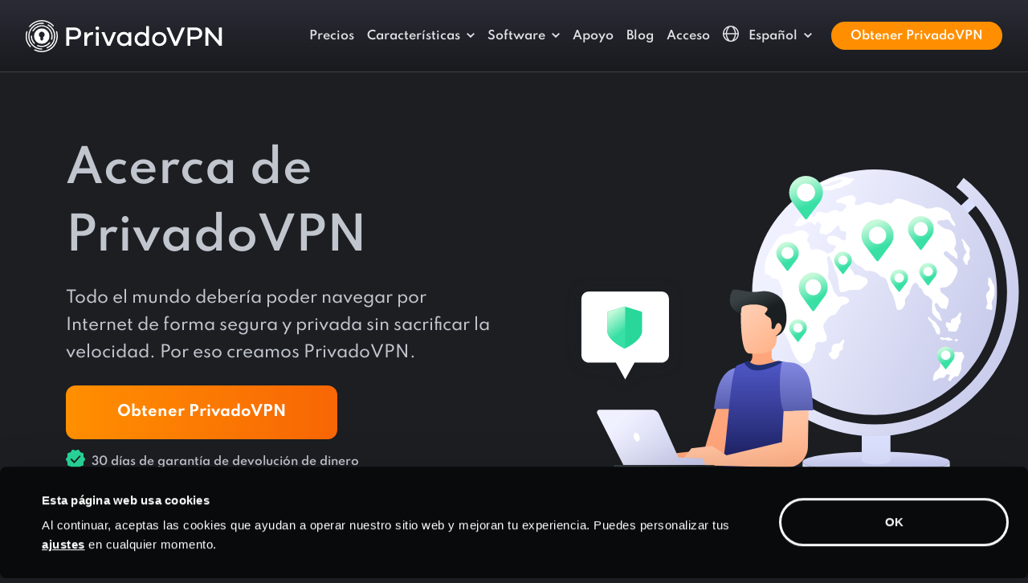

--- FILE ---
content_type: text/html
request_url: https://privadovpn.com/es/sobre-nosotros/
body_size: 34938
content:
<!doctype html><html lang=es class=lang-es><head><meta charset=utf-8><title>VPN rápida y segura en la que puede confiar | Servidor VPN gratuito | PrivadoVPN</title><meta name=description content="Protéjase en línea donde quiera que vaya con nuestra VPN rápida y fácil de usar en la que puede confiar. Obtenga PrivadoVPN hoy gratis."><meta name=viewport content="width=device-width,initial-scale=1,shrink-to-fit=no"><link rel=canonical href=https://privadovpn.com/es/sobre-nosotros/><link rel=preconnect href=https://google.com><link rel=preconnect href=https://googleoptimize.com><link rel=preconnect href=https://googletagmanager.com><script>(function(e,t,n,s,o){e[s]=e[s]||[],e[s].push({"gtm.start":(new Date).getTime(),event:"gtm.js"});var a=t.getElementsByTagName(n)[0],i=t.createElement(n),r=s!="dataLayer"?"&l="+s:"";i.async=!0,i.src="https://www.googletagmanager.com/gtm.js?id="+o+r,a.parentNode.insertBefore(i,a)})(window,document,"script","dataLayer","GTM-K9T2CV8")</script><link rel=preload href=/fonts/spartan-v3-latin-ext_latin-400.woff2 as=font crossorigin><link rel=preload href=/fonts/spartan-v3-latin-ext_latin-500.woff2 as=font crossorigin><link rel=preload href=/fonts/spartan-v3-latin-ext_latin-600.woff2 as=font crossorigin><link rel=preload href=/fonts/spartan-v3-latin-ext_latin-700.woff2 as=font crossorigin><link rel=preload href=/fonts/spartan-v3-latin-ext_latin-800.woff2 as=font crossorigin><link rel=preload href=/fonts/spartan-v3-latin-ext_latin-900.woff2 as=font crossorigin><script>!function(e,t,n,s,o,i,a){let u=e.scripts[0],d="en",c=e.createElement(s),r=[/^\/([a-z]{2})([_-][a-z]{2})?(\/.*)?/g.exec(n),/^([a-z]{2})\./.exec(t),/\.([a-z]{2,})$/.exec(t)],h={at:"de",au:d,ca:d,cz:"cs",dk:"da",ee:"et",no:"nb",se:"sv",uk:d},l=0;for(l of r)if(r=l?l[1]:a,l)break;r=r.length!=2?a:r,r=h[r]?h[r]:r,c.id=o,c.src="https://consent.cookiebot.com/uc.js",c.dataset.cbid=i,c.dataset.culture=r,c.async=!0,u.parentNode.insertBefore(c,u)}(document,location.hostname,location.pathname,"script","Cookiebot","2c4cf859-690c-4402-aeb9-589cd06272f6","es")</script><style>.site-font-os .fix-font-os-n3{display:inline-block;transform:translateY(-3px)}.site-font-os .fix-font-os-n2{display:inline-block;transform:translateY(-2px)}:root{--bs-blue:#0d6efd;--bs-indigo:#6610f2;--bs-purple:#6f42c1;--bs-pink:#d63384;--bs-red:#dc3545;--bs-orange:#fd7e14;--bs-yellow:#ffc107;--bs-green:#198754;--bs-teal:#20c997;--bs-cyan:#0dcaf0;--bs-white:#fff;--bs-gray:#6c757d;--bs-gray-dark:#343a40;--bs-pv-body-gray:#1c1e22;--bs-pv-white:#ffffff;--bs-pv-gray-light:#f1f2f4;--bs-pv-gray:#c1c1cd;--bs-pv-gray-medium:#d4d6d7;--bs-pv-gray-dark:#93999C;--bs-pv-gray-extradark:#c1c5cd;--bs-pv-orange:#ff8f00;--bs-pv-yellow:#ffc700;--bs-pv-blue:#4f57c7;--bs-pv-blue-dark:#181b42;--bs-pv-blue-medium:#303798;--bs-pv-blue-light:#f3f3fb;--bs-pv-red:#e52866;--bs-pv-pink-dark:#8f0552;--bs-pv-success:#28d799;--bs-pv-purple:#eff0ff;--bs-pv-purple-light:#fafbff;--bs-pv-purple-dark:#a6aac3;--bs-pv-neutrals-50:#f9f9f9;--bs-pv-neutrals-100:#e9eaeb;--bs-pv-neutrals-200:#d4d6d7;--bs-pv-neutrals-300:#93999c;--bs-pv-neutrals-400:#525b60;--bs-pv-neutrals-500:#283339;--bs-pv-neutrals-600:#20282d;--bs-pv-neutrals-700:#181e22;--bs-pv-neutrals-800:#101416;--bs-pv-neutrals-900:#080a0b;--bs-pv-primary-orange-50:#ffefdb;--bs-pv-rimary-orange-100:#ffd8a4;--bs-pv-primary-orange-200:#ffc06d;--bs-pv-primary-orange-300:#ffa837;--bs-pv-primary-orange-400:#ff8f00;--bs-pv-primary-orange-500:#db7c00;--bs-pv-primary-orange-600:#a45d00;--bs-pv-primary-orange-700:#6d3e00;--bs-pv-primary-orange-800:#371f00;--bs-pv-primary-purple-50:#f3f3fb;--bs-pv-primary-purple-100:#dadbf3;--bs-pv-primary-purple-200:#a8ace3;--bs-pv-primary-purple-300:#767cd4;--bs-pv-primary-purple-400:#5058c8;--bs-pv-primary-purple-500:#3a42b7;--bs-pv-primary-purple-600:#303798;--bs-pv-primary-purple-700:#22276b;--bs-pv-primary-purple-800:#0e112e;--bs-pv-primary-purple-900:#07071f;--bs-pv-success-50:#d1f7e9;--bs-pv-success-100:#84e8c5;--bs-pv-success-200:#28d799;--bs-pv-success-250:#12af5a;--bs-pv-success-300:#41884f;--bs-pv-success-400:#0b3e2c;--bs-pv-success-alt-50:#d2f8e0;--bs-pv-success-alt-100:#73e58a;--bs-pv-success-alt-200:#12af5a;--bs-pv-success-alt-300:#41884f;--bs-pv-success-alt-400:#1e4326;--bs-pv-error-50:#fff8fa;--bs-pv-error-100:#f293b2;--bs-pv-error-200:#e52866;--bs-pv-error-300:#a01c47;--bs-pv-error-400:#5b1028;--bs-lm-1:#F1F2F4;--bs-lm-2:#E0E2E6;--bs-lm-3:#D2D5DA;--bs-lm-4:#C1C5CD;--bs-lm-5:#A0A5B1;--bs-lm-6:#7E8695;--bs-lm-7:#636A79;--bs-lm-8:#494F5A;--bs-lm-9:#32363E;--bs-lm-10:#1C1E22;--bs-dm-0:#000000;--bs-dm-1:#080A0B;--bs-dm-2:#1C1E22;--bs-dm-3:#25272D;--bs-dm-4:#30343B;--bs-dm-5:#3C4049;--bs-dm-6:#474C57;--bs-dm-7:#535965;--bs-dm-8:#5E6573;--bs-dm-9:#8F96A3;--bs-dm-10:#C4C8CF;--bs-primary:#0d6efd;--bs-secondary:#6c757d;--bs-success:#198754;--bs-info:#0dcaf0;--bs-warning:#ffc107;--bs-danger:#dc3545;--bs-light:#f8f9fa;--bs-dark:#212529;--bs-font-sans-serif:Spartan, system-ui, -apple-system, "Segoe UI", Roboto, "Helvetica Neue", Arial, "Noto Sans", "Liberation Sans", sans-serif, "Apple Color Emoji", "Segoe UI Emoji", "Segoe UI Symbol", "Noto Color Emoji";--bs-font-monospace:SFMono-Regular, Menlo, Monaco, Consolas, "Liberation Mono", "Courier New", monospace;--bs-gradient:linear-gradient(180deg, rgba(255, 255, 255, 0.15), rgba(255, 255, 255, 0))}*,*::before,*::after{box-sizing:border-box}@media(prefers-reduced-motion:no-preference){:root{scroll-behavior:smooth}}body{margin:0;font-family:Spartan,system-ui,-apple-system,segoe ui,Roboto,helvetica neue,Arial,noto sans,liberation sans,sans-serif,apple color emoji,segoe ui emoji,segoe ui symbol,noto color emoji;font-size:1rem;font-weight:500;line-height:1.7;color:#c1c5cd;background-color:#1c1e22;-webkit-text-size-adjust:100%;-webkit-tap-highlight-color:transparent}hr{margin:1rem 0;color:#474c57;background-color:currentColor;border:0;opacity:1}hr:not([size]){height:1px}h6,.h6,h5,.h5,h4,.h4,h3,.h3,h2,.h2,h1,.h1{margin-top:0;margin-bottom:1rem;font-weight:600;line-height:1.5;color:#f1f2f4}h1,.h1{font-size:calc(1.475rem + 2.7vw)}@media(min-width:1200px){h1,.h1{font-size:3.5rem}}h2,.h2{font-size:calc(1.4rem + 1.8vw)}@media(min-width:1200px){h2,.h2{font-size:2.75rem}}h3,.h3{font-size:calc(1.3rem + .6vw)}@media(min-width:1200px){h3,.h3{font-size:1.75rem}}h4,.h4{font-size:calc(1.275rem + .3vw)}@media(min-width:1200px){h4,.h4{font-size:1.5rem}}h5,.h5{font-size:1.25rem}h6,.h6{font-size:1.125rem}p{margin-top:0;margin-bottom:1.5rem}address{margin-bottom:1rem;font-style:normal;line-height:inherit}ol,ul{padding-left:2rem}ol,ul{margin-top:0;margin-bottom:1rem}ol ol,ul ul,ol ul,ul ol{margin-bottom:0}dt{font-weight:700}dd{margin-bottom:.5rem;margin-left:0}b,strong{font-weight:800}small,.small{font-size:.875em}mark,.mark{padding:.2em;background-color:#fcf8e3}sup{position:relative;font-size:.75em;line-height:0;vertical-align:baseline}sup{top:-.5em}a{color:#f1f2f4;text-decoration:underline}a:hover{color:#fff}a:not([href]):not([class]),a:not([href]):not([class]):hover{color:inherit;text-decoration:none}pre,code{font-family:var(--bs-font-monospace);font-size:1em;direction:ltr;unicode-bidi:bidi-override}pre{display:block;margin-top:0;margin-bottom:1rem;overflow:auto;font-size:.875em}pre code{font-size:inherit;color:inherit;word-break:normal}code{font-size:.875em;color:#d63384;word-wrap:break-word}a>code{color:inherit}img,svg{vertical-align:middle}table{caption-side:bottom;border-collapse:collapse}caption{padding-top:.5rem;padding-bottom:.5rem;color:#6c757d;text-align:left}th{text-align:inherit;text-align:-webkit-match-parent}thead,tbody,tfoot,tr,td,th{border-color:inherit;border-style:solid;border-width:0}label{display:inline-block}button{border-radius:0}button:focus:not(:focus-visible){outline:0}input,button,select,optgroup,textarea{margin:0;font-family:inherit;font-size:inherit;line-height:inherit}button,select{text-transform:none}[role=button]{cursor:pointer}select{word-wrap:normal}select:disabled{opacity:1}[list]::-webkit-calendar-picker-indicator{display:none}button,[type=button],[type=reset],[type=submit]{-webkit-appearance:button}button:not(:disabled),[type=button]:not(:disabled),[type=reset]:not(:disabled),[type=submit]:not(:disabled){cursor:pointer}textarea{resize:vertical}fieldset{min-width:0;padding:0;margin:0;border:0}legend{float:left;width:100%;padding:0;margin-bottom:.5rem;font-size:calc(1.275rem + .3vw);line-height:inherit}@media(min-width:1200px){legend{font-size:1.5rem}}legend+*{clear:left}[type=search]{outline-offset:-2px;-webkit-appearance:textfield}iframe{border:0}progress{vertical-align:baseline}[hidden]{display:none !important}.lead{font-size:1.25rem;font-weight:300}.display-4{font-size:calc(1.475rem + 2.7vw);font-weight:300;line-height:1.2}@media(min-width:1200px){.display-4{font-size:3.5rem}}.list-unstyled{padding-left:0;list-style:none}.img-fluid{max-width:100%;height:auto}.container,.container-fluid,.container-xl,.container-lg{width:100%;padding-right:var(--bs-gutter-x,.75rem);padding-left:var(--bs-gutter-x,.75rem);margin-right:auto;margin-left:auto}@media(min-width:576px){.container{max-width:540px}}@media(min-width:768px){.container{max-width:720px}}@media(min-width:992px){.container-lg,.container{max-width:960px}}@media(min-width:1200px){.container-xl,.container-lg,.container{max-width:1140px}}@media(min-width:1400px){.container-xl,.container-lg,.container{max-width:1320px}}.row{--bs-gutter-x:1.5rem;--bs-gutter-y:0;display:flex;flex-wrap:wrap;margin-top:calc(var(--bs-gutter-y) * -1);margin-right:calc(var(--bs-gutter-x)/-2);margin-left:calc(var(--bs-gutter-x)/-2)}.row>*{flex-shrink:0;width:100%;max-width:100%;padding-right:calc(var(--bs-gutter-x)/2);padding-left:calc(var(--bs-gutter-x)/2);margin-top:var(--bs-gutter-y)}.col{flex:1 0}.row-cols-2>*{flex:none;width:50%}.col-auto{flex:none;width:auto}.col-4{flex:none;width:33.33333333%}.col-6{flex:none;width:50%}.col-12{flex:none;width:100%}.g-0{--bs-gutter-x:0}.g-0{--bs-gutter-y:0}.gx-2{--bs-gutter-x:0.5rem}.gy-2{--bs-gutter-y:0.5rem}.g-3,.gx-3{--bs-gutter-x:1rem}.g-3,.gy-3{--bs-gutter-y:1rem}.g-4,.gx-4{--bs-gutter-x:1.5rem}.g-4,.gy-4{--bs-gutter-y:1.5rem}.gx-5{--bs-gutter-x:3rem}.gy-5{--bs-gutter-y:3rem}@media(min-width:576px){.col-sm{flex:1 0}.col-sm-auto{flex:none;width:auto}.col-sm-4{flex:none;width:33.33333333%}.col-sm-6{flex:none;width:50%}.col-sm-10{flex:none;width:83.33333333%}.col-sm-11{flex:none;width:91.66666667%}.col-sm-12{flex:none;width:100%}.gx-sm-3{--bs-gutter-x:1rem}.gy-sm-3{--bs-gutter-y:1rem}}@media(min-width:768px){.col-md{flex:1 0}.row-cols-md-4>*{flex:none;width:25%}.col-md-auto{flex:none;width:auto}.col-md-3{flex:none;width:25%}.col-md-4{flex:none;width:33.33333333%}.col-md-5{flex:none;width:41.66666667%}.col-md-6{flex:none;width:50%}.col-md-7{flex:none;width:58.33333333%}}@media(min-width:992px){.col-lg{flex:1 0}.col-lg-auto{flex:none;width:auto}.col-lg-2{flex:none;width:16.66666667%}.col-lg-3{flex:none;width:25%}.col-lg-4{flex:none;width:33.33333333%}.col-lg-5{flex:none;width:41.66666667%}.col-lg-6{flex:none;width:50%}.col-lg-7{flex:none;width:58.33333333%}.col-lg-8{flex:none;width:66.66666667%}.col-lg-9{flex:none;width:75%}.col-lg-10{flex:none;width:83.33333333%}.col-lg-11{flex:none;width:91.66666667%}.col-lg-12{flex:none;width:100%}.gx-lg-4{--bs-gutter-x:1.5rem}.gx-lg-5{--bs-gutter-x:3rem}}@media(min-width:1200px){.col-xl{flex:1 0}.col-xl-auto{flex:none;width:auto}.col-xl-3{flex:none;width:25%}.col-xl-4{flex:none;width:33.33333333%}.col-xl-5{flex:none;width:41.66666667%}.col-xl-6{flex:none;width:50%}.col-xl-7{flex:none;width:58.33333333%}.col-xl-8{flex:none;width:66.66666667%}.col-xl-9{flex:none;width:75%}.col-xl-10{flex:none;width:83.33333333%}.offset-xl-1{margin-left:8.33333333%}}@media(min-width:1400px){.col-xxl{flex:1 0}.col-xxl-auto{flex:none;width:auto}.col-xxl-4{flex:none;width:33.33333333%}.col-xxl-5{flex:none;width:41.66666667%}.col-xxl-6{flex:none;width:50%}.col-xxl-7{flex:none;width:58.33333333%}.col-xxl-8{flex:none;width:66.66666667%}.col-xxl-9{flex:none;width:75%}.col-xxl-10{flex:none;width:83.33333333%}.col-xxl-11{flex:none;width:91.66666667%}.col-xxl-12{flex:none;width:100%}}@media(min-width:1800px){.col-xxxl-auto{flex:none;width:auto}.col-xxxl-7{flex:none;width:58.33333333%}}.table{--bs-table-bg:transparent;--bs-table-accent-bg:transparent;--bs-table-striped-color:#212529;--bs-table-striped-bg:rgba(0, 0, 0, 0.05);--bs-table-active-color:#212529;--bs-table-active-bg:rgba(0, 0, 0, 0.1);--bs-table-hover-color:#212529;--bs-table-hover-bg:rgba(0, 0, 0, 0.075);width:100%;margin-bottom:1rem;color:#c1c5cd;vertical-align:top;border-color:#dee2e6}.table>:not(caption)>*>*{padding:.5rem;background-color:var(--bs-table-bg);border-bottom-width:1px;box-shadow:inset 0 0 0 9999px var(--bs-table-accent-bg)}.table>tbody{vertical-align:inherit}.table>thead{vertical-align:bottom}.table>:not(:last-child)>:last-child>*{border-bottom-color:initial}.table-bordered>:not(caption)>*{border-width:1px 0}.table-bordered>:not(caption)>*>*{border-width:0 1px}.table-responsive{overflow-x:auto;-webkit-overflow-scrolling:touch}@media(max-width:991.98px){.table-responsive-lg{overflow-x:auto;-webkit-overflow-scrolling:touch}}.form-control{display:block;width:100%;padding:.375rem .75rem;font-size:1rem;font-weight:600;line-height:1.5;color:#212529;background-color:#fff;background-clip:padding-box;border:2px solid #ced4da;-webkit-appearance:none;appearance:none;border-radius:.25rem;transition:border-color .15s ease-in-out,box-shadow .15s ease-in-out}@media(prefers-reduced-motion:reduce){.form-control{transition:none}}.form-control[type=file]{overflow:hidden}.form-control[type=file]:not(:disabled):not([readonly]){cursor:pointer}.form-control:focus{color:#212529;background-color:#fff;border-color:#bfc2f2;outline:0;box-shadow:none}.form-control::-webkit-date-and-time-value{height:1.5em}.form-control::placeholder{color:#a0a5b1;opacity:1}.form-control:disabled,.form-control[readonly]{background-color:#e9ecef;opacity:1}.form-control::file-selector-button{padding:.375rem .75rem;margin:-.375rem -.75rem;-webkit-margin-end:.75rem;margin-inline-end:.75rem;color:#212529;background-color:#e9ecef;pointer-events:none;border-color:inherit;border-style:solid;border-width:0;border-inline-end-width:2px;border-radius:0;transition:color .15s ease-in-out,background-color .15s ease-in-out,border-color .15s ease-in-out,box-shadow .15s ease-in-out}@media(prefers-reduced-motion:reduce){.form-control::file-selector-button{transition:none}}.form-control:hover:not(:disabled):not([readonly])::file-selector-button{background-color:#dde0e3}.form-control::-webkit-file-upload-button{padding:.375rem .75rem;margin:-.375rem -.75rem;-webkit-margin-end:.75rem;margin-inline-end:.75rem;color:#212529;background-color:#e9ecef;pointer-events:none;border-color:inherit;border-style:solid;border-width:0;border-inline-end-width:2px;border-radius:0;-webkit-transition:color .15s ease-in-out,background-color .15s ease-in-out,border-color .15s ease-in-out,box-shadow .15s ease-in-out;transition:color .15s ease-in-out,background-color .15s ease-in-out,border-color .15s ease-in-out,box-shadow .15s ease-in-out}@media(prefers-reduced-motion:reduce){.form-control::-webkit-file-upload-button{-webkit-transition:none;transition:none}}.form-control:hover:not(:disabled):not([readonly])::-webkit-file-upload-button{background-color:#dde0e3}.form-control-lg{min-height:calc(1.5em + 1rem + 2px);padding:.5rem 1rem;font-size:1.25rem;border-radius:.75rem}.form-control-lg::file-selector-button{padding:.5rem 1rem;margin:-.5rem -1rem;-webkit-margin-end:1rem;margin-inline-end:1rem}.form-control-lg::-webkit-file-upload-button{padding:.5rem 1rem;margin:-.5rem -1rem;-webkit-margin-end:1rem;margin-inline-end:1rem}textarea.form-control{min-height:calc(1.5em + .75rem + 2px)}textarea.form-control-lg{min-height:calc(1.5em + 1rem + 2px)}.form-check{display:block;min-height:1.5rem;padding-left:1.5em;margin-bottom:.125rem}.form-check .form-check-input{float:left;margin-left:-1.5em}.form-check-input{width:1.375rem;height:1.375rem;margin-top:.1625rem;vertical-align:top;background-color:#fff;background-repeat:no-repeat;background-position:50%;background-size:contain;border:1px solid rgba(0,0,0,.25);-webkit-appearance:none;appearance:none;-webkit-print-color-adjust:exact;color-adjust:exact}.form-check-input[type=checkbox]{border-radius:0}.form-check-input[type=radio]{border-radius:50%}.form-check-input:active{filter:brightness(90%)}.form-check-input:focus{border-color:#86b7fe;outline:0;box-shadow:0 0 0 .25rem rgba(13,110,253,.25)}.form-check-input:checked{background-color:#5058c8;border-color:#0d6efd}.form-check-input:checked[type=checkbox]{background-image:url("data:image/svg+xml,%3csvg xmlns='http://www.w3.org/2000/svg' viewBox='0 0 20 20'%3e%3cpath fill='none' stroke='%23fff' stroke-linecap='round' stroke-linejoin='round' stroke-width='3' d='M6 10l3 3l6-6'/%3e%3c/svg%3e")}.form-check-input:checked[type=radio]{background-image:url("data:image/svg+xml,%3csvg xmlns='http://www.w3.org/2000/svg' viewBox='-4 -4 8 8'%3e%3ccircle r='2' fill='%23fff'/%3e%3c/svg%3e")}.form-check-input[type=checkbox]:indeterminate{background-color:#0d6efd;border-color:#0d6efd;background-image:url("data:image/svg+xml,%3csvg xmlns='http://www.w3.org/2000/svg' viewBox='0 0 20 20'%3e%3cpath fill='none' stroke='%23fff' stroke-linecap='round' stroke-linejoin='round' stroke-width='3' d='M6 10h8'/%3e%3c/svg%3e")}.form-check-input:disabled{pointer-events:none;filter:none;opacity:.5}.form-check-input[disabled]~.form-check-label,.form-check-input:disabled~.form-check-label{opacity:.5}.form-range{width:100%;height:2.125rem;padding:0;background-color:transparent;-webkit-appearance:none;appearance:none}.form-range:focus{outline:0}.form-range::-moz-focus-outer{border:0}.form-range::-webkit-slider-thumb{width:1.625rem;height:1.625rem;margin-top:-.8125rem;background-color:#5058c8;border:0;border-radius:1rem;-webkit-transition:background-color .15s ease-in-out,border-color .15s ease-in-out,box-shadow .15s ease-in-out;transition:background-color .15s ease-in-out,border-color .15s ease-in-out,box-shadow .15s ease-in-out;-webkit-appearance:none;appearance:none}@media(prefers-reduced-motion:reduce){.form-range::-webkit-slider-thumb{-webkit-transition:none;transition:none}}.form-range::-webkit-slider-thumb:active{background-color:#6b73e5}.form-range::-webkit-slider-runnable-track{width:100%;height:0;color:transparent;cursor:pointer;background-color:#dee2e6;border-color:transparent;border-radius:1rem}.form-range::-moz-range-thumb{width:1.625rem;height:1.625rem;background-color:#5058c8;border:0;border-radius:1rem;-moz-transition:background-color .15s ease-in-out,border-color .15s ease-in-out,box-shadow .15s ease-in-out;transition:background-color .15s ease-in-out,border-color .15s ease-in-out,box-shadow .15s ease-in-out;appearance:none}@media(prefers-reduced-motion:reduce){.form-range::-moz-range-thumb{-moz-transition:none;transition:none}}.form-range::-moz-range-thumb:active{background-color:#6b73e5}.form-range::-moz-range-track{width:100%;height:0;color:transparent;cursor:pointer;background-color:#dee2e6;border-color:transparent;border-radius:1rem}.form-range:disabled{pointer-events:none}.form-range:disabled::-webkit-slider-thumb{background-color:#adb5bd}.form-range:disabled::-moz-range-thumb{background-color:#adb5bd}.btn{display:inline-block;font-weight:700;line-height:1.5;color:#c1c5cd;text-align:center;text-decoration:none;vertical-align:middle;cursor:pointer;-webkit-user-select:none;user-select:none;background-color:transparent;border:2px solid transparent;padding:.5rem 1.5rem;font-size:1rem;border-radius:.75rem;transition:color .15s ease-in-out,background-color .15s ease-in-out,border-color .15s ease-in-out,box-shadow .15s ease-in-out}@media(prefers-reduced-motion:reduce){.btn{transition:none}}.btn:hover{color:#c1c5cd}.btn:focus{outline:0;box-shadow:0 0 0 .25rem rgba(13,110,253,.25)}.btn:disabled,.btn.disabled,fieldset:disabled .btn{pointer-events:none;opacity:.65}.btn-pv-gray-medium{color:#000;background-color:#d4d6d7;border-color:#d4d6d7}.btn-pv-gray-medium:hover{color:#000;background-color:#dadcdd;border-color:#d8dadb}.btn-pv-gray-medium:focus{color:#000;background-color:#dadcdd;border-color:#d8dadb;box-shadow:0 0 0 .25rem rgba(180,182,183,.5)}.btn-pv-gray-medium:active,.btn-pv-gray-medium.active,.show>.btn-pv-gray-medium.dropdown-toggle{color:#000;background-color:#dddedf;border-color:#d8dadb}.btn-pv-gray-medium:active:focus,.btn-pv-gray-medium.active:focus,.show>.btn-pv-gray-medium.dropdown-toggle:focus{box-shadow:0 0 0 .25rem rgba(180,182,183,.5)}.btn-pv-gray-medium:disabled,.btn-pv-gray-medium.disabled{color:#000;background-color:#d4d6d7;border-color:#d4d6d7}.btn-pv-orange{color:#000;background-color:#ff8f00;border-color:#ff8f00}.btn-pv-orange:hover{color:#000;background-color:#ffa026;border-color:#ff9a1a}.btn-pv-orange:focus{color:#000;background-color:#ffa026;border-color:#ff9a1a;box-shadow:0 0 0 .25rem rgba(217,122,0,.5)}.btn-pv-orange:active,.btn-pv-orange.active,.show>.btn-pv-orange.dropdown-toggle{color:#000;background-color:#ffa533;border-color:#ff9a1a}.btn-pv-orange:active:focus,.btn-pv-orange.active:focus,.show>.btn-pv-orange.dropdown-toggle:focus{box-shadow:0 0 0 .25rem rgba(217,122,0,.5)}.btn-pv-orange:disabled,.btn-pv-orange.disabled{color:#000;background-color:#ff8f00;border-color:#ff8f00}.btn-dm-6{color:#fff;background-color:#474c57;border-color:#474c57}.btn-dm-6:hover{color:#fff;background-color:#3c414a;border-color:#393d46}.btn-dm-6:focus{color:#fff;background-color:#3c414a;border-color:#393d46;box-shadow:0 0 0 .25rem rgba(99,103,112,.5)}.btn-dm-6:active,.btn-dm-6.active,.show>.btn-dm-6.dropdown-toggle{color:#fff;background-color:#393d46;border-color:#353941}.btn-dm-6:active:focus,.btn-dm-6.active:focus,.show>.btn-dm-6.dropdown-toggle:focus{box-shadow:0 0 0 .25rem rgba(99,103,112,.5)}.btn-dm-6:disabled,.btn-dm-6.disabled{color:#fff;background-color:#474c57;border-color:#474c57}.btn-outline-pv-gray-dark{color:#93999c;border-color:#93999c}.btn-outline-pv-gray-dark:hover{color:#000;background-color:#93999c;border-color:#93999c}.btn-outline-pv-gray-dark:focus{box-shadow:0 0 0 .25rem rgba(147,153,156,.5)}.btn-outline-pv-gray-dark:active,.btn-outline-pv-gray-dark.active,.btn-outline-pv-gray-dark.dropdown-toggle.show{color:#000;background-color:#93999c;border-color:#93999c}.btn-outline-pv-gray-dark:active:focus,.btn-outline-pv-gray-dark.active:focus,.btn-outline-pv-gray-dark.dropdown-toggle.show:focus{box-shadow:0 0 0 .25rem rgba(147,153,156,.5)}.btn-outline-pv-gray-dark:disabled,.btn-outline-pv-gray-dark.disabled{color:#93999c;background-color:transparent}.btn-outline-pv-orange{color:#ff8f00;border-color:#ff8f00}.btn-outline-pv-orange:hover{color:#000;background-color:#ff8f00;border-color:#ff8f00}.btn-outline-pv-orange:focus{box-shadow:0 0 0 .25rem rgba(255,143,0,.5)}.btn-outline-pv-orange:active,.btn-outline-pv-orange.active,.btn-outline-pv-orange.dropdown-toggle.show{color:#000;background-color:#ff8f00;border-color:#ff8f00}.btn-outline-pv-orange:active:focus,.btn-outline-pv-orange.active:focus,.btn-outline-pv-orange.dropdown-toggle.show:focus{box-shadow:0 0 0 .25rem rgba(255,143,0,.5)}.btn-outline-pv-orange:disabled,.btn-outline-pv-orange.disabled{color:#ff8f00;background-color:transparent}.btn-outline-dm-3{color:#25272d;border-color:#25272d}.btn-outline-dm-3:hover{color:#fff;background-color:#25272d;border-color:#25272d}.btn-outline-dm-3:focus{box-shadow:0 0 0 .25rem rgba(37,39,45,.5)}.btn-outline-dm-3:active,.btn-outline-dm-3.active,.btn-outline-dm-3.dropdown-toggle.show{color:#fff;background-color:#25272d;border-color:#25272d}.btn-outline-dm-3:active:focus,.btn-outline-dm-3.active:focus,.btn-outline-dm-3.dropdown-toggle.show:focus{box-shadow:0 0 0 .25rem rgba(37,39,45,.5)}.btn-outline-dm-3:disabled,.btn-outline-dm-3.disabled{color:#25272d;background-color:transparent}.btn-outline-dm-6{color:#474c57;border-color:#474c57}.btn-outline-dm-6:hover{color:#fff;background-color:#474c57;border-color:#474c57}.btn-outline-dm-6:focus{box-shadow:0 0 0 .25rem rgba(71,76,87,.5)}.btn-outline-dm-6:active,.btn-outline-dm-6.active,.btn-outline-dm-6.dropdown-toggle.show{color:#fff;background-color:#474c57;border-color:#474c57}.btn-outline-dm-6:active:focus,.btn-outline-dm-6.active:focus,.btn-outline-dm-6.dropdown-toggle.show:focus{box-shadow:0 0 0 .25rem rgba(71,76,87,.5)}.btn-outline-dm-6:disabled,.btn-outline-dm-6.disabled{color:#474c57;background-color:transparent}.btn-outline-light{color:#f8f9fa;border-color:#f8f9fa}.btn-outline-light:hover{color:#000;background-color:#f8f9fa;border-color:#f8f9fa}.btn-outline-light:focus{box-shadow:0 0 0 .25rem rgba(248,249,250,.5)}.btn-outline-light:active,.btn-outline-light.active,.btn-outline-light.dropdown-toggle.show{color:#000;background-color:#f8f9fa;border-color:#f8f9fa}.btn-outline-light:active:focus,.btn-outline-light.active:focus,.btn-outline-light.dropdown-toggle.show:focus{box-shadow:0 0 0 .25rem rgba(248,249,250,.5)}.btn-outline-light:disabled,.btn-outline-light.disabled{color:#f8f9fa;background-color:transparent}.btn-lg{padding:1.25rem 4rem;font-size:1.125rem;border-radius:.75rem}.btn-sm{padding:.25rem .5rem;font-size:.875rem;border-radius:.2rem}.fade{transition:opacity .15s linear}@media(prefers-reduced-motion:reduce){.fade{transition:none}}.fade:not(.show){opacity:0}.collapse:not(.show){display:none}.collapsing{height:0;overflow:hidden;transition:height .35s ease}@media(prefers-reduced-motion:reduce){.collapsing{transition:none}}.dropup,.dropend,.dropdown,.dropstart{position:relative}.dropdown-toggle{white-space:nowrap}.dropdown-toggle::after{display:inline-block;margin-left:.255em;vertical-align:.255em;content:"";border-top:.3em solid;border-right:.3em solid transparent;border-bottom:0;border-left:.3em solid transparent}.dropdown-toggle:empty::after{margin-left:0}.dropdown-menu{position:absolute;z-index:1000;display:none;min-width:10rem;padding:.5rem 0;margin:0;font-size:1rem;color:#212529;text-align:left;list-style:none;background-color:#fff;background-clip:padding-box;border:1px solid rgba(0,0,0,.15);border-radius:.25rem}.dropdown-menu-end{--bs-position:end}.dropup .dropdown-toggle::after{display:inline-block;margin-left:.255em;vertical-align:.255em;content:"";border-top:0;border-right:.3em solid transparent;border-bottom:.3em solid;border-left:.3em solid transparent}.dropup .dropdown-toggle:empty::after{margin-left:0}.dropend .dropdown-toggle::after{display:inline-block;margin-left:.255em;vertical-align:.255em;content:"";border-top:.3em solid transparent;border-right:0;border-bottom:.3em solid transparent;border-left:.3em solid}.dropend .dropdown-toggle:empty::after{margin-left:0}.dropend .dropdown-toggle::after{vertical-align:0}.dropstart .dropdown-toggle::after{display:inline-block;margin-left:.255em;vertical-align:.255em;content:""}.dropstart .dropdown-toggle::after{display:none}.dropstart .dropdown-toggle::before{display:inline-block;margin-right:.255em;vertical-align:.255em;content:"";border-top:.3em solid transparent;border-right:.3em solid;border-bottom:.3em solid transparent}.dropstart .dropdown-toggle:empty::after{margin-left:0}.dropstart .dropdown-toggle::before{vertical-align:0}.dropdown-divider{height:0;margin:.5rem 0;overflow:hidden;border-top:1px solid rgba(0,0,0,.15)}.dropdown-item{display:block;width:100%;padding:.25rem 1rem;clear:both;font-weight:500;color:#212529;text-align:inherit;text-decoration:none;white-space:nowrap;background-color:transparent;border:0}.dropdown-item:hover,.dropdown-item:focus{color:#1e2125;background-color:#e9ecef}.dropdown-item.active,.dropdown-item:active{color:#fff;text-decoration:none;background-color:#0d6efd}.dropdown-item.disabled,.dropdown-item:disabled{color:#adb5bd;pointer-events:none;background-color:transparent}.dropdown-menu.show{display:block}.nav{display:flex;flex-wrap:wrap;padding-left:0;margin-bottom:0;list-style:none}.nav-link{display:block;padding:.5rem 1rem;color:#0d6efd;text-decoration:none;transition:color .15s ease-in-out,background-color .15s ease-in-out,border-color .15s ease-in-out}@media(prefers-reduced-motion:reduce){.nav-link{transition:none}}.nav-link:hover,.nav-link:focus{color:#0a58ca}.nav-link.disabled{color:#6c757d;pointer-events:none;cursor:default}.nav-tabs{border-bottom:1px solid #dee2e6}.nav-tabs .nav-link{margin-bottom:-1px;background:0 0;border:1px solid transparent;border-top-left-radius:.25rem;border-top-right-radius:.25rem}.nav-tabs .nav-link:hover,.nav-tabs .nav-link:focus{border-color:#e9ecef #e9ecef #dee2e6;isolation:isolate}.nav-tabs .nav-link.disabled{color:#6c757d;background-color:transparent;border-color:transparent}.nav-tabs .nav-link.active,.nav-tabs .nav-item.show .nav-link{color:#495057;background-color:#fff;border-color:#dee2e6 #dee2e6 #fff}.nav-tabs .dropdown-menu{margin-top:-1px;border-top-left-radius:0;border-top-right-radius:0}.tab-content>.tab-pane{display:none}.tab-content>.active{display:block}.visually-hidden{position:absolute !important;width:1px !important;height:1px !important;padding:0 !important;margin:-1px !important;overflow:hidden !important;clip:rect(0,0,0,0) !important;white-space:nowrap !important;border:0 !important}.overflow-auto{overflow:auto !important}.overflow-hidden{overflow:hidden !important}.d-inline{display:inline !important}.d-inline-block{display:inline-block !important}.d-block{display:block !important}.d-grid{display:grid !important}.d-flex{display:flex !important}.d-none{display:none !important}.shadow{box-shadow:0 .5rem 1rem rgba(0,0,0,8%) !important}.shadow-lg{box-shadow:0 .8rem 2rem rgba(109,113,115,.35) !important}.shadow-none{box-shadow:none !important}.position-relative{position:relative !important}.top-100{top:100% !important}.border{border:1px solid #30343b !important}.border-0{border:0 !important}.border-top{border-top:1px solid #30343b !important}.border-top-0{border-top:0 !important}.border-end{border-right:1px solid #30343b !important}.border-end-0{border-right:0 !important}.border-bottom{border-bottom:1px solid #30343b !important}.border-bottom-0{border-bottom:0 !important}.border-pv-gray{border-color:#c1c1cd !important}.border-pv-neutrals-100{border-color:#e9eaeb !important}.border-pv-neutrals-300{border-color:#93999c !important}.border-pv-primary-purple-500{border-color:#3a42b7 !important}.border-pv-success-200{border-color:#28d799 !important}.border-lm-5{border-color:#a0a5b1 !important}.border-dm-1{border-color:#080a0b !important}.border-dm-2{border-color:#1c1e22 !important}.border-dm-4{border-color:#30343b !important}.border-dm-5{border-color:#3c4049 !important}.border-dm-6{border-color:#474c57 !important}.border-white{border-color:#fff !important}.border-1{border-width:1px !important}.border-2{border-width:2px !important}.border-3{border-width:3px !important}.border-4{border-width:4px !important}.w-25{width:25% !important}.w-100{width:100% !important}.w-auto{width:auto !important}.mw-100{max-width:100% !important}.h-100{height:100% !important}.h-auto{height:auto !important}.flex-column{flex-direction:column !important}.flex-grow-0{flex-grow:0 !important}.flex-grow-1{flex-grow:1 !important}.flex-shrink-0{flex-shrink:0 !important}.flex-shrink-1{flex-shrink:1 !important}.flex-wrap{flex-wrap:wrap !important}.flex-nowrap{flex-wrap:nowrap !important}.gap-4{gap:2rem !important}.gap-5{gap:3rem !important}.justify-content-end{justify-content:flex-end !important}.justify-content-center{justify-content:center !important}.justify-content-between{justify-content:space-between !important}.justify-content-around{justify-content:space-around !important}.align-items-start{align-items:flex-start !important}.align-items-center{align-items:center !important}.align-items-stretch{align-items:stretch !important}.align-content-stretch{align-content:stretch !important}.align-self-start{align-self:flex-start !important}.align-self-end{align-self:flex-end !important}.align-self-center{align-self:center !important}.align-self-stretch{align-self:stretch !important}.order-0{order:0 !important}.order-1{order:1 !important}.order-2{order:2 !important}.order-3{order:3 !important}.order-4{order:4 !important}.m-0{margin:0 !important}.mx-0{margin-right:0 !important;margin-left:0 !important}.mx-1s{margin-right:.25rem !important;margin-left:.25rem !important}.mx-1{margin-right:.5rem !important;margin-left:.5rem !important}.mx-2{margin-right:1rem !important;margin-left:1rem !important}.mx-3{margin-right:1.5rem !important;margin-left:1.5rem !important}.mx-4{margin-right:2rem !important;margin-left:2rem !important}.mx-auto{margin-right:auto !important;margin-left:auto !important}.my-0{margin-top:0 !important;margin-bottom:0 !important}.my-1{margin-top:.5rem !important;margin-bottom:.5rem !important}.my-2{margin-top:1rem !important;margin-bottom:1rem !important}.my-3{margin-top:1.5rem !important;margin-bottom:1.5rem !important}.my-4{margin-top:2rem !important;margin-bottom:2rem !important}.my-5{margin-top:3rem !important;margin-bottom:3rem !important}.mt-0{margin-top:0 !important}.mt-1{margin-top:.5rem !important}.mt-2{margin-top:1rem !important}.mt-3{margin-top:1.5rem !important}.mt-4{margin-top:2rem !important}.mt-5{margin-top:3rem !important}.mt-6{margin-top:4rem !important}.mt-7{margin-top:5rem !important}.me-0{margin-right:0 !important}.me-1s{margin-right:.25rem !important}.me-1{margin-right:.5rem !important}.me-2{margin-right:1rem !important}.me-3{margin-right:1.5rem !important}.me-4{margin-right:2rem !important}.mb-0{margin-bottom:0 !important}.mb-1s{margin-bottom:.25rem !important}.mb-1{margin-bottom:.5rem !important}.mb-2{margin-bottom:1rem !important}.mb-3{margin-bottom:1.5rem !important}.mb-4{margin-bottom:2rem !important}.mb-5{margin-bottom:3rem !important}.mb-6{margin-bottom:4rem !important}.mb-7{margin-bottom:5rem !important}.mb-8{margin-bottom:6rem !important}.mb-10{margin-bottom:8rem !important}.ms-0{margin-left:0 !important}.ms-1{margin-left:.5rem !important}.ms-3{margin-left:1.5rem !important}.ms-auto{margin-left:auto !important}.mt-n5{margin-top:-3rem !important}.p-0{padding:0 !important}.p-1s{padding:.25rem !important}.p-1{padding:.5rem !important}.p-2{padding:1rem !important}.p-3{padding:1.5rem !important}.p-4{padding:2rem !important}.p-5{padding:3rem !important}.px-1{padding-right:.5rem !important;padding-left:.5rem !important}.px-2{padding-right:1rem !important;padding-left:1rem !important}.px-3{padding-right:1.5rem !important;padding-left:1.5rem !important}.px-4{padding-right:2rem !important;padding-left:2rem !important}.px-5{padding-right:3rem !important;padding-left:3rem !important}.px-6{padding-right:4rem !important;padding-left:4rem !important}.px-7{padding-right:5rem !important;padding-left:5rem !important}.py-2{padding-top:1rem !important;padding-bottom:1rem !important}.py-3{padding-top:1.5rem !important;padding-bottom:1.5rem !important}.py-4{padding-top:2rem !important;padding-bottom:2rem !important}.py-5{padding-top:3rem !important;padding-bottom:3rem !important}.py-6{padding-top:4rem !important;padding-bottom:4rem !important}.py-7{padding-top:5rem !important;padding-bottom:5rem !important}.py-10{padding-top:8rem !important;padding-bottom:8rem !important}.pt-0{padding-top:0 !important}.pt-1{padding-top:.5rem !important}.pt-2{padding-top:1rem !important}.pt-3{padding-top:1.5rem !important}.pt-4{padding-top:2rem !important}.pt-5{padding-top:3rem !important}.pt-6{padding-top:4rem !important}.pt-7{padding-top:5rem !important}.pt-8{padding-top:6rem !important}.pt-9{padding-top:7rem !important}.pe-1{padding-right:.5rem !important}.pe-2{padding-right:1rem !important}.pe-3{padding-right:1.5rem !important}.pe-5{padding-right:3rem !important}.pe-6{padding-right:4rem !important}.pb-0{padding-bottom:0 !important}.pb-1s{padding-bottom:.25rem !important}.pb-1{padding-bottom:.5rem !important}.pb-2{padding-bottom:1rem !important}.pb-3{padding-bottom:1.5rem !important}.pb-4{padding-bottom:2rem !important}.pb-5{padding-bottom:3rem !important}.pb-6{padding-bottom:4rem !important}.pb-7{padding-bottom:5rem !important}.pb-9{padding-bottom:7rem !important}.pb-10{padding-bottom:8rem !important}.ps-1{padding-left:.5rem !important}.ps-2{padding-left:1rem !important}.ps-3{padding-left:1.5rem !important}.ps-4{padding-left:2rem !important}.ps-5{padding-left:3rem !important}.ps-6{padding-left:4rem !important}.fs-0{font-size:calc(1.525rem + 3.3vw) !important}.fs-1{font-size:calc(1.425rem + 2.1vw) !important}.fs-2{font-size:calc(1.35rem + 1.2vw) !important}.fs-3x{font-size:calc(1.325rem + .9vw) !important}.fs-3{font-size:calc(1.3rem + .6vw) !important}.fs-4{font-size:calc(1.275rem + .3vw) !important}.fs-5{font-size:1.25rem !important}.fs-6{font-size:1.125rem !important}.fs-7{font-size:1rem !important}.fs-8{font-size:.875rem !important}.fs-9{font-size:.75rem !important}.fw-normal{font-weight:500 !important}.fw-bold{font-weight:700 !important}.fw-bolder{font-weight:800 !important}.fw-medium{font-weight:600 !important}.fw-strong{font-weight:900 !important}.lh-1{line-height:1 !important}.lh-sm{line-height:1.4 !important}.text-start{text-align:left !important}.text-end{text-align:right !important}.text-center{text-align:center !important}.text-decoration-none{text-decoration:none !important}.text-uppercase{text-transform:uppercase !important}.text-nowrap{white-space:nowrap !important}.text-break{word-wrap:break-word !important;word-break:break-word !important}.text-pv-gray-light{color:#f1f2f4 !important}.text-pv-gray-medium{color:#d4d6d7 !important}.text-pv-gray-dark{color:#93999c !important}.text-pv-gray-extradark{color:#c1c5cd !important}.text-pv-yellow{color:#ffc700 !important}.text-pv-success{color:#28d799 !important}.text-pv-purple-dark{color:#a6aac3 !important}.text-pv-neutrals-100{color:#e9eaeb !important}.text-pv-neutrals-200{color:#d4d6d7 !important}.text-pv-neutrals-300{color:#93999c !important}.text-pv-neutrals-600{color:#20282d !important}.text-pv-primary-orange-300{color:#ffa837 !important}.text-pv-primary-purple-400{color:#5058c8 !important}.text-pv-success-100{color:#84e8c5 !important}.text-pv-success-200{color:#28d799 !important}.text-pv-success-alt-100{color:#73e58a !important}.text-pv-success-alt-200{color:#12af5a !important}.text-pv-error-200{color:#e52866 !important}.text-lm-1{color:#f1f2f4 !important}.text-lm-2{color:#e0e2e6 !important}.text-lm-4{color:#c1c5cd !important}.text-lm-5{color:#a0a5b1 !important}.text-lm-6{color:#7e8695 !important}.text-dm-1{color:#080a0b !important}.text-dm-2{color:#1c1e22 !important}.text-dm-3{color:#25272d !important}.text-dm-4{color:#30343b !important}.text-danger{color:#dc3545 !important}.text-white{color:#fff !important}.text-body{color:#c1c5cd !important}.text-muted{color:#6c757d !important}.bg-pv-blue{background-color:#4f57c7 !important}.bg-pv-pink-dark{background-color:#8f0552 !important}.bg-pv-success{background-color:#28d799 !important}.bg-pv-primary-orange-400{background-color:#ff8f00 !important}.bg-pv-success-50{background-color:#d1f7e9 !important}.bg-pv-success-200{background-color:#28d799 !important}.bg-pv-error-200{background-color:#e52866 !important}.bg-lm-1{background-color:#f1f2f4 !important}.bg-lm-2{background-color:#e0e2e6 !important}.bg-lm-3{background-color:#d2d5da !important}.bg-dm-0{background-color:#000 !important}.bg-dm-1{background-color:#080a0b !important}.bg-dm-2{background-color:#1c1e22 !important}.bg-dm-3{background-color:#25272d !important}.bg-dm-4{background-color:#30343b !important}.bg-dm-5{background-color:#3c4049 !important}.bg-dm-7{background-color:#535965 !important}.bg-dm-8{background-color:#5e6573 !important}.bg-dm-10{background-color:#c4c8cf !important}.bg-white{background-color:#fff !important}.bg-transparent{background-color:transparent !important}.rounded{border-radius:1rem !important}.rounded-1{border-radius:.5rem !important}.rounded-2{border-radius:1rem !important}.rounded-3{border-radius:1.5rem !important}.rounded-4{border-radius:2rem !important}.rounded-5{border-radius:2.5rem !important}.rounded-pill{border-radius:50rem !important}.rounded-top{border-top-left-radius:1rem !important;border-top-right-radius:1rem !important}.rounded-start{border-bottom-left-radius:1rem !important;border-top-left-radius:1rem !important}.visible{visibility:visible !important}.opacity-25{opacity:.25 !important}.opacity-100{opacity:1 !important}@media(min-width:576px){.d-sm-block{display:block !important}.d-sm-flex{display:flex !important}.d-sm-none{display:none !important}.flex-sm-row{flex-direction:row !important}.justify-content-sm-start{justify-content:flex-start !important}.mx-sm-2{margin-right:1rem !important;margin-left:1rem !important}.mx-sm-3{margin-right:1.5rem !important;margin-left:1.5rem !important}.mt-sm-0{margin-top:0 !important}.me-sm-4{margin-right:2rem !important}.mb-sm-0{margin-bottom:0 !important}.ms-sm-2{margin-left:1rem !important}.ms-sm-5{margin-left:3rem !important}.p-sm-2{padding:1rem !important}.p-sm-3{padding:1.5rem !important}.p-sm-4{padding:2rem !important}.px-sm-3{padding-right:1.5rem !important;padding-left:1.5rem !important}.pt-sm-5{padding-top:3rem !important}.pe-sm-4{padding-right:2rem !important}.ps-sm-0{padding-left:0 !important}.ps-sm-5{padding-left:3rem !important}.text-sm-start{text-align:left !important}.text-sm-end{text-align:right !important}}@media(min-width:768px){.d-md-inline-block{display:inline-block !important}.d-md-flex{display:flex !important}.flex-md-row{flex-direction:row !important}.justify-content-md-center{justify-content:center !important}.align-items-md-center{align-items:center !important}.mx-md-1{margin-right:.5rem !important;margin-left:.5rem !important}.mx-md-2{margin-right:1rem !important;margin-left:1rem !important}.mx-md-8{margin-right:6rem !important;margin-left:6rem !important}.mt-md-0{margin-top:0 !important}.me-md-1{margin-right:.5rem !important}.mb-md-0{margin-bottom:0 !important}.mb-md-3{margin-bottom:1.5rem !important}.mb-md-4{margin-bottom:2rem !important}.mb-md-5{margin-bottom:3rem !important}.mb-md-6{margin-bottom:4rem !important}.ms-md-0{margin-left:0 !important}.ms-md-auto{margin-left:auto !important}.p-md-4{padding:2rem !important}.p-md-5{padding:3rem !important}.px-md-1{padding-right:.5rem !important;padding-left:.5rem !important}.px-md-4{padding-right:2rem !important;padding-left:2rem !important}.px-md-5{padding-right:3rem !important;padding-left:3rem !important}.px-md-6{padding-right:4rem !important;padding-left:4rem !important}.py-md-5{padding-top:3rem !important;padding-bottom:3rem !important}.py-md-7{padding-top:5rem !important;padding-bottom:5rem !important}.pt-md-3{padding-top:1.5rem !important}.pe-md-0{padding-right:0 !important}.pe-md-4{padding-right:2rem !important}.pb-md-0{padding-bottom:0 !important}.pb-md-4{padding-bottom:2rem !important}.text-md-start{text-align:left !important}}@media(min-width:992px){.d-lg-inline-block{display:inline-block !important}.d-lg-block{display:block !important}.d-lg-flex{display:flex !important}.d-lg-none{display:none !important}.flex-lg-row{flex-direction:row !important}.flex-lg-row-reverse{flex-direction:row-reverse !important}.flex-lg-nowrap{flex-wrap:nowrap !important}.justify-content-lg-start{justify-content:flex-start !important}.justify-content-lg-end{justify-content:flex-end !important}.justify-content-lg-between{justify-content:space-between !important}.justify-content-lg-around{justify-content:space-around !important}.align-items-lg-center{align-items:center !important}.order-lg-0{order:0 !important}.order-lg-1{order:1 !important}.order-lg-2{order:2 !important}.mx-lg-0{margin-right:0 !important;margin-left:0 !important}.mx-lg-2{margin-right:1rem !important;margin-left:1rem !important}.mx-lg-4{margin-right:2rem !important;margin-left:2rem !important}.mx-lg-7{margin-right:5rem !important;margin-left:5rem !important}.my-lg-5{margin-top:3rem !important;margin-bottom:3rem !important}.mt-lg-0{margin-top:0 !important}.mt-lg-1{margin-top:.5rem !important}.mt-lg-3{margin-top:1.5rem !important}.mt-lg-4{margin-top:2rem !important}.mt-lg-5{margin-top:3rem !important}.mt-lg-6{margin-top:4rem !important}.me-lg-3{margin-right:1.5rem !important}.me-lg-4{margin-right:2rem !important}.me-lg-5{margin-right:3rem !important}.me-lg-7{margin-right:5rem !important}.me-lg-8{margin-right:6rem !important}.mb-lg-0{margin-bottom:0 !important}.mb-lg-2{margin-bottom:1rem !important}.mb-lg-3{margin-bottom:1.5rem !important}.mb-lg-4{margin-bottom:2rem !important}.mb-lg-5{margin-bottom:3rem !important}.mb-lg-6{margin-bottom:4rem !important}.mb-lg-7{margin-bottom:5rem !important}.mb-lg-8{margin-bottom:6rem !important}.mb-lg-10{margin-bottom:8rem !important}.ms-lg-0{margin-left:0 !important}.ms-lg-2{margin-left:1rem !important}.ms-lg-3{margin-left:1.5rem !important}.p-lg-5{padding:3rem !important}.p-lg-6{padding:4rem !important}.px-lg-0{padding-right:0 !important;padding-left:0 !important}.px-lg-1{padding-right:.5rem !important;padding-left:.5rem !important}.px-lg-2{padding-right:1rem !important;padding-left:1rem !important}.px-lg-3{padding-right:1.5rem !important;padding-left:1.5rem !important}.px-lg-4{padding-right:2rem !important;padding-left:2rem !important}.px-lg-5{padding-right:3rem !important;padding-left:3rem !important}.px-lg-6{padding-right:4rem !important;padding-left:4rem !important}.px-lg-7{padding-right:5rem !important;padding-left:5rem !important}.px-lg-8{padding-right:6rem !important;padding-left:6rem !important}.px-lg-10{padding-right:8rem !important;padding-left:8rem !important}.py-lg-0{padding-top:0 !important;padding-bottom:0 !important}.py-lg-2{padding-top:1rem !important;padding-bottom:1rem !important}.py-lg-4{padding-top:2rem !important;padding-bottom:2rem !important}.py-lg-5{padding-top:3rem !important;padding-bottom:3rem !important}.py-lg-6{padding-top:4rem !important;padding-bottom:4rem !important}.py-lg-7{padding-top:5rem !important;padding-bottom:5rem !important}.py-lg-8{padding-top:6rem !important;padding-bottom:6rem !important}.py-lg-9{padding-top:7rem !important;padding-bottom:7rem !important}.py-lg-10{padding-top:8rem !important;padding-bottom:8rem !important}.pt-lg-0{padding-top:0 !important}.pt-lg-2{padding-top:1rem !important}.pt-lg-3{padding-top:1.5rem !important}.pt-lg-5{padding-top:3rem !important}.pt-lg-6{padding-top:4rem !important}.pt-lg-7{padding-top:5rem !important}.pt-lg-8{padding-top:6rem !important}.pe-lg-5{padding-right:3rem !important}.pe-lg-6{padding-right:4rem !important}.pe-lg-9{padding-right:7rem !important}.pb-lg-0{padding-bottom:0 !important}.pb-lg-3{padding-bottom:1.5rem !important}.pb-lg-5{padding-bottom:3rem !important}.pb-lg-6{padding-bottom:4rem !important}.pb-lg-7{padding-bottom:5rem !important}.pb-lg-8{padding-bottom:6rem !important}.pb-lg-9{padding-bottom:7rem !important}.pb-lg-10{padding-bottom:8rem !important}.ps-lg-2{padding-left:1rem !important}.ps-lg-3{padding-left:1.5rem !important}.ps-lg-5{padding-left:3rem !important}.text-lg-start{text-align:left !important}.text-lg-end{text-align:right !important}}@media(min-width:1200px){.d-xl-block{display:block !important}.d-xl-none{display:none !important}.flex-xl-row{flex-direction:row !important}.flex-xl-row-reverse{flex-direction:row-reverse !important}.justify-content-xl-start{justify-content:flex-start !important}.order-xl-1{order:1 !important}.order-xl-2{order:2 !important}.order-xl-3{order:3 !important}.mx-xl-5{margin-right:3rem !important;margin-left:3rem !important}.mt-xl-0{margin-top:0 !important}.me-xl-5{margin-right:3rem !important}.me-xl-7{margin-right:5rem !important}.mb-xl-0{margin-bottom:0 !important}.px-xl-4{padding-right:2rem !important;padding-left:2rem !important}.px-xl-5{padding-right:3rem !important;padding-left:3rem !important}.px-xl-7{padding-right:5rem !important;padding-left:5rem !important}.px-xl-10{padding-right:8rem !important;padding-left:8rem !important}.py-xl-6{padding-top:4rem !important;padding-bottom:4rem !important}.py-xl-10{padding-top:8rem !important;padding-bottom:8rem !important}.pt-xl-7{padding-top:5rem !important}.pb-xl-2{padding-bottom:1rem !important}.pb-xl-9{padding-bottom:7rem !important}.ps-xl-2{padding-left:1rem !important}.text-xl-start{text-align:left !important}}@media(min-width:1400px){.d-xxl-flex{display:flex !important}.flex-xxl-row{flex-direction:row !important}.flex-xxl-nowrap{flex-wrap:nowrap !important}.mx-xxl-2{margin-right:1rem !important;margin-left:1rem !important}.mx-xxl-5{margin-right:3rem !important;margin-left:3rem !important}.mx-xxl-10{margin-right:8rem !important;margin-left:8rem !important}.me-xxl-3{margin-right:1.5rem !important}.me-xxl-5{margin-right:3rem !important}.me-xxl-10{margin-right:8rem !important}.mb-xxl-0{margin-bottom:0 !important}.ms-xxl-1{margin-left:.5rem !important}.ms-xxl-5{margin-left:3rem !important}.px-xxl-2{padding-right:1rem !important;padding-left:1rem !important}.px-xxl-3{padding-right:1.5rem !important;padding-left:1.5rem !important}.px-xxl-4{padding-right:2rem !important;padding-left:2rem !important}.px-xxl-5{padding-right:3rem !important;padding-left:3rem !important}.px-xxl-6{padding-right:4rem !important;padding-left:4rem !important}.py-xxl-10{padding-top:8rem !important;padding-bottom:8rem !important}.pe-xxl-3{padding-right:1.5rem !important}.pe-xxl-4{padding-right:2rem !important}.pe-xxl-6{padding-right:4rem !important}.ps-xxl-10{padding-left:8rem !important}}@media(min-width:1800px){.justify-content-xxxl-between{justify-content:space-between !important}}@media(min-width:1200px){.fs-0{font-size:4rem !important}.fs-1{font-size:3rem !important}.fs-2{font-size:2.25rem !important}.fs-3x{font-size:2rem !important}.fs-3{font-size:1.75rem !important}.fs-4{font-size:1.5rem !important}}lite-youtube{background-color:#000;position:relative;display:block;contain:content;background-position:50%;background-size:cover;cursor:pointer;max-width:720px}lite-youtube::before{content:'';display:block;position:absolute;top:0;background-image:url([data-uri]);background-position:top;background-repeat:repeat-x;height:60px;padding-bottom:50px;width:100%;transition:all .2s cubic-bezier(0,0,.2,1)}lite-youtube::after{content:"";display:block;padding-bottom:calc(100%/(16/9))}lite-youtube>iframe{width:100%;height:100%;position:absolute;top:0;left:0;border:0}lite-youtube>.lty-playbtn{width:68px;height:48px;position:absolute;cursor:pointer;transform:translate3d(-50%,-50%,0);top:50%;left:50%;z-index:1;background-color:transparent;background-image:url('data:image/svg+xml;utf8,<svg xmlns="http://www.w3.org/2000/svg" version="1.1" viewBox="0 0 68 48"><path fill="%23f00" fill-opacity="0.8" d="M66.52,7.74c-0.78-2.93-2.49-5.41-5.42-6.19C55.79,.13,34,0,34,0S12.21,.13,6.9,1.55 C3.97,2.33,2.27,4.81,1.48,7.74C0.06,13.05,0,24,0,24s0.06,10.95,1.48,16.26c0.78,2.93,2.49,5.41,5.42,6.19 C12.21,47.87,34,48,34,48s21.79-0.13,27.1-1.55c2.93-0.78,4.64-3.26,5.42-6.19C67.94,34.95,68,24,68,24S67.94,13.05,66.52,7.74z"></path><path d="M 45,24 27,14 27,34" fill="%23fff"></path></svg>');filter:grayscale(100%);transition:filter .1s cubic-bezier(0,0,.2,1);border:none}lite-youtube:hover>.lty-playbtn,lite-youtube .lty-playbtn:focus{filter:none}lite-youtube.lyt-activated{cursor:unset}lite-youtube.lyt-activated::before,lite-youtube.lyt-activated>.lty-playbtn{opacity:0;pointer-events:none}.lyt-visually-hidden{clip:rect(0 0 0 0);-webkit-clip-path:inset(50%);clip-path:inset(50%);height:1px;overflow:hidden;position:absolute;white-space:nowrap;width:1px}.carousel{position:relative}.carousel.pointer-event{touch-action:pan-y}.carousel-inner{position:relative;width:100%;overflow:hidden}.carousel-inner::after{display:block;clear:both;content:""}.carousel-item{position:relative;display:none;float:left;width:100%;margin-right:-100%;-webkit-backface-visibility:hidden;backface-visibility:hidden;transition:transform .6s ease-in-out}@media(prefers-reduced-motion:reduce){.carousel-item{transition:none}}.carousel-item.active,.carousel-item-next,.carousel-item-prev{display:block}.carousel-item-next:not(.carousel-item-start),.active.carousel-item-end{transform:translateX(100%)}.carousel-item-prev:not(.carousel-item-end),.active.carousel-item-start{transform:translateX(-100%)}.carousel-control-prev,.carousel-control-next{position:absolute;top:0;bottom:0;z-index:1;display:flex;align-items:center;justify-content:center;width:15%;padding:0;color:#fff;text-align:center;background:0 0;border:0;opacity:.5;transition:opacity .15s ease}@media(prefers-reduced-motion:reduce){.carousel-control-prev,.carousel-control-next{transition:none}}.carousel-control-prev:hover,.carousel-control-prev:focus,.carousel-control-next:hover,.carousel-control-next:focus{color:#fff;text-decoration:none;outline:0;opacity:.9}.carousel-control-prev{left:0}.carousel-control-next{right:0}.carousel-control-prev-icon,.carousel-control-next-icon{display:inline-block;width:2rem;height:2rem;background-repeat:no-repeat;background-position:50%;background-size:100% 100%}.carousel-control-prev-icon{background-image:url("data:image/svg+xml,%3csvg xmlns='http://www.w3.org/2000/svg' viewBox='0 0 16 16' fill='%23fff'%3e%3cpath d='M11.354 1.646a.5.5 0 0 1 0 .708L5.707 8l5.647 5.646a.5.5 0 0 1-.708.708l-6-6a.5.5 0 0 1 0-.708l6-6a.5.5 0 0 1 .708 0z'/%3e%3c/svg%3e")}.carousel-control-next-icon{background-image:url("data:image/svg+xml,%3csvg xmlns='http://www.w3.org/2000/svg' viewBox='0 0 16 16' fill='%23fff'%3e%3cpath d='M4.646 1.646a.5.5 0 0 1 .708 0l6 6a.5.5 0 0 1 0 .708l-6 6a.5.5 0 0 1-.708-.708L10.293 8 4.646 2.354a.5.5 0 0 1 0-.708z'/%3e%3c/svg%3e")}.carousel-indicators{position:absolute;right:0;bottom:0;left:0;z-index:2;display:flex;justify-content:center;padding:0;margin-right:15%;margin-bottom:1rem;margin-left:15%;list-style:none}.carousel-indicators [data-bs-target]{box-sizing:content-box;flex:initial;width:30px;height:3px;padding:0;margin-right:3px;margin-left:3px;text-indent:-999px;cursor:pointer;background-color:#fff;background-clip:padding-box;border:0;border-top:10px solid transparent;border-bottom:10px solid transparent;opacity:.5;transition:opacity .6s ease}@media(prefers-reduced-motion:reduce){.carousel-indicators [data-bs-target]{transition:none}}.carousel-indicators .active{opacity:1}@font-face{font-family:spartan;font-style:normal;font-weight:400;src:local(""),url(/fonts/spartan-v3-latin-ext_latin-400.woff2)format("woff2");font-display:swap}@font-face{font-family:spartan;font-style:normal;font-weight:600;src:local(""),url(/fonts/spartan-v3-latin-ext_latin-600.woff2)format("woff2");font-display:swap}@font-face{font-family:spartan;font-style:normal;font-weight:500;src:local(""),url(/fonts/spartan-v3-latin-ext_latin-500.woff2)format("woff2");font-display:swap}@font-face{font-family:spartan;font-style:normal;font-weight:700;src:local(""),url(/fonts/spartan-v3-latin-ext_latin-700.woff2)format("woff2");font-display:swap}@font-face{font-family:spartan;font-style:normal;font-weight:800;src:local(""),url(/fonts/spartan-v3-latin-ext_latin-800.woff2)format("woff2");font-display:swap}@font-face{font-family:spartan;font-style:normal;font-weight:900;src:local(""),url(/fonts/spartan-v3-latin-ext_latin-900.woff2)format("woff2");font-display:swap}@font-face{font-display:swap;font-family:open sans;font-style:normal;font-weight:400;src:url(/fonts-os/open-sans-v40-cyrillic_cyrillic-ext_greek_greek-ext_latin_latin-ext-400.woff2)format("woff2")}@font-face{font-display:swap;font-family:open sans;font-style:normal;font-weight:500;src:url(/fonts-os/open-sans-v40-cyrillic_cyrillic-ext_greek_greek-ext_latin_latin-ext-500.woff2)format("woff2")}@font-face{font-display:swap;font-family:open sans;font-style:normal;font-weight:600;src:url(/fonts-os/open-sans-v40-cyrillic_cyrillic-ext_greek_greek-ext_latin_latin-ext-600.woff2)format("woff2")}@font-face{font-display:swap;font-family:open sans;font-style:normal;font-weight:700;src:url(/fonts-os/open-sans-v40-cyrillic_cyrillic-ext_greek_greek-ext_latin_latin-ext-700.woff2)format("woff2")}@font-face{font-display:swap;font-family:open sans;font-style:normal;font-weight:800;src:url(/fonts-os/open-sans-v40-cyrillic_cyrillic-ext_greek_greek-ext_latin_latin-ext-800.woff2)format("woff2")}h2,.h2{margin-bottom:4rem}@media(max-width:767.98px){h2,.h2{margin-bottom:2rem}}b,strong{font-weight:700}@media(max-width:991.98px){.list-style-inside{list-style-position:inside}}.extra-small{font-size:.8rem}.form-control--gfwe{border:1px solid #e9eaeb;border-radius:8px;background:#f9f9f9;padding:1rem}.form-control--gfwe::placeholder{font-size:1.125rem}.form-control--gfwe:focus::placeholder{color:transparent}input:-webkit-autofill,input:-webkit-autofill:focus{background:#fff;-webkit-transition:background-color 600000s 0s,color 600000s 0s;transition:background-color 600000s 0s,color 600000s 0s}.form-control-lg{min-height:60px;padding:1rem 2.5rem;font-size:1rem}label.error{color:#e52866;font-weight:500;padding:.7rem 2.5rem 0}.form-control.error,.form-control.error:not(select):focus{border-color:#e52866}.select-hidden{visibility:hidden;padding-right:10px;height:60px}.select{cursor:pointer;display:inline-block;position:relative;font-weight:600;width:100%;height:64px}.select-styled{position:absolute;top:0;right:0;bottom:0;left:0;border-radius:35px;background-color:#fff;padding:1.1rem 3rem 1.1rem 2.5rem;white-space:nowrap;overflow:hidden;text-overflow:ellipsis;border:solid 2px #ced4da;color:#1c1e22}.select-styled::after{content:"";width:0;height:0;border:solid #000;border-width:0 3px 3px 0;position:absolute;padding:3px;top:1.5rem;right:2rem;transform:rotate(45deg)}.select-styled:hover{background-color:#fff;border-color:#bfc2f2}.select-styled.active{border-color:#bfc2f2;border-bottom-color:#ced4da;border-radius:35px 35px 0 0}.select-styled.active::after{top:1.7rem;transform:rotate(-135deg);-webkit-transform:rotate(-135deg)}#position-error:not([style*='display: none'])~.select-styled,#position-error:not([style*='display: none'])~.select-options{border-color:#e52866}.select-options{display:none;position:absolute;top:100%;right:0;left:0;z-index:998;margin:0;padding:.5rem 0;list-style:none;border-radius:0 0 35px 35px;background-color:#fff;overflow:hidden;border:solid 2px #bfc2f2;border-top:0;color:#1c1e22}.select-options>li{margin:0;padding:.5rem 2.5rem}.select-options>li:hover{background:#f1f2f4}.form-check-input{margin-top:0;margin-right:1rem}.plan-base .form-check-input{width:24px;height:24px;border:solid 2px #474c57;background-color:#30343b}.plan-base .form-check-input:focus{box-shadow:none}.plan-base .form-check-input[type=checkbox]:checked{background-image:url(data:image/svg+xml,%3Csvg%20xmlns=%22http://www.w3.org/2000/svg%22%20width=%2216%22%20height=%2216%22%20fill=%22%23fff%22%20class=%22%22%20viewBox=%220%200%2016%2016%22%3E%3Cpath%20d=%22M.968%208.402a.8.8.0%20011.13.066L5.504%2012.3l8.401-9.335a.8.8.0%20011.19%201.07l-9%2010a.8.8.0%2001-1.193-.003l-4-4.5a.8.8.0%2001.066-1.13z%22/%3E%3C/svg%3E);border-color:#474c57;background-color:#30343b;background-size:16px}.plan-base--selected .form-check-input[type=checkbox]:checked{border-color:#474c57;background-color:#30343b}body{min-width:320px;font-feature-settings:"subs" 1}.lang-ru body,.lang-el body,.lang-zh-tc body,.lang-zh-cn body{font-family:open sans,system-ui,-apple-system,segoe ui,Roboto,helvetica neue,Arial,noto sans,liberation sans,sans-serif,apple color emoji,segoe ui emoji,segoe ui symbol,noto color emoji}main{overflow:hidden}.container--1400{max-width:1400px}.container--1450{max-width:1450px}.container--1600{max-width:1600px}@media(min-width:1400px){.container--1700{max-width:1700px;padding:0 3rem}}.container--1900{max-width:1900px}.bg-gradient-dark-up{background:linear-gradient(180deg,#30343B 0%,#1C1E22 100%)}.border-gradient-dark-up{padding:1px;background-image:linear-gradient(180deg,rgba(218,219,243,.2) 0%,rgba(109,113,115,.1) 100%)}.dark-shadow-1{box-shadow:0 13px 32px #00000059}.dark-shadow-2{box-shadow:0 16px 40px #00000029}img:not([src]):not([srcset]){visibility:hidden}.lazy[data-src]:not(.no-blur){filter:blur(15px)}.lazy.loaded:not(.no-blur){filter:blur(0);transition:filter .15s ease-in}@media(max-width:991.98px){.img-fluid{max-height:300px;width:auto}}@media(max-width:991.98px){.img-fluid--lg{width:90%;height:auto}}.fix-icon{position:relative;top:-3px}.fix-icon-small{position:relative;top:-2px}.fix-icon-large{position:relative;top:-4px}.youtube-video{position:relative;padding-bottom:56.25%;height:0;overflow:hidden;max-width:100%;box-shadow:0 10px 20px rgba(147,153,156,.15)}.youtube-video>iframe,.youtube-video object,.youtube-video embed{position:absolute;top:0;left:0;width:100%;height:100%}.youtube-video--what-is-a-vpn{border:solid 2px #fff;border-radius:16px;padding-bottom:calc(56.25% - 4px)}.purple-icon{box-shadow:0 10px 20px rgba(109,113,115,.15);border-radius:5px}.blue-icon-dark{box-shadow:0 8px 12px rgba(148,150,179,.2);border-radius:4px}.recommended{font-size:1.125rem;padding:2rem 0}.page--privadovpn-coupons .recommended{background:#e6e5e5;padding-top:3rem}.page--servers .recommended{background:#f9f9f9;padding:1.5rem 0}.underline-green{text-decoration:none;border-bottom:solid 3px #28d799}.underline-green-2{text-decoration:none;border-bottom:solid 5px #c2ffdb}.circle-icon{width:84px;height:84px;border-radius:50%;border:solid 1px #dadbf3;background:linear-gradient(0deg,#F3F3FB 0%,#FFFFFF 100%);box-shadow:0 10px 20px rgba(147,153,156,.15);display:flex;align-items:center;justify-content:center}.dropdown-menu{top:100%;margin-top:0}.dropdown-menu-end{--bs-position:end;right:0;left:auto}.rounded-start-top{border-top-left-radius:.75rem}.rounded-end-top{border-top-right-radius:.75rem}.rounded-end-bottom{border-bottom-right-radius:.75rem}.rounded-start-bottom{border-bottom-left-radius:.75rem}.app-reviews__link{position:absolute;display:block;top:0;left:0;width:100%;height:100%;text-indent:-9999px}.servers-short{background:linear-gradient(270deg,#283339 0%,#0e1113 100%);box-shadow:0 13px 32px rgba(109,113,115,.35);border-radius:40px;max-width:1900px;margin:0 auto}.servers-short__list>li{position:relative;padding-left:3rem}.servers-short__list-icon{position:absolute;left:0;top:-2px}.get-privadovon-plans{border-radius:48px}.try-us-risk-free{max-width:1900px;margin:0 auto}.rounded-4{border-radius:34px}.free-vpn-video{margin:0 auto;margin-top:1rem}.z-0{z-index:0}.z-1{z-index:1}lite-youtube{max-width:none}lite-youtube::before{background:0 0}.streaming-video{max-width:682px;margin:0 auto}.arrow-circle{display:flex;width:40px;height:40px;align-items:center;justify-content:center;border-radius:50%}.black-icon{padding:1px;width:88px;height:88px;border-radius:12px}.black-icon>div{display:flex;height:100%;border-radius:12px;align-items:center;justify-content:center;color:#28d799}.nav-tabs--reviews{background-color:#1c1e22;border-bottom:0;border-radius:1rem;padding:10px 5px;margin-bottom:2rem;align-items:stretch}@media(max-width:991.98px){.nav-tabs--reviews{margin-bottom:1rem}}.nav-tabs--reviews .nav-item{width:50%}.nav-tabs--reviews .nav-link{width:calc(100% - 10px);font-size:1.125rem;color:#c1c5cd;border-radius:14px;padding:1rem;margin:0 5px;font-weight:500;word-break:break-all}.nav-tabs--reviews .nav-link:hover{border-color:transparent;color:#fff}.nav-tabs--reviews .nav-link.active{color:#080a0b}.nav-tabs--reviews .nav-link.active:hover{color:#080a0b}.nav-tabs--faq-dark{border:none;margin-bottom:1rem}.nav-tabs--faq-dark .nav-link{border:none;color:#c1c5cd}@media(max-width:991.98px){.nav-tabs--faq-dark .nav-link{text-wrap:nowrap}}.nav-tabs--faq-dark .nav-link:hover{border-color:transparent;color:#fff}.nav-tabs--faq-dark .nav-link:focus,.nav-tabs--faq-dark .nav-link.active{color:#fff;background:0 0;border:none;border-bottom:solid 2px #1c9a6e}.nav-tabs--faq-dark .nav-link:focus:hover,.nav-tabs--faq-dark .nav-link.active:hover{color:#fff}.real-cases{position:relative}.real-cases::before{content:"";position:absolute;top:0;left:0;width:100%;height:100%;background:url(/img/webp/bg-total-security.webp);background-position:50% 100%;background-size:37px;background-repeat:repeat-x;transform:scaleY(-1);z-index:-1}.box-footer{position:relative;overflow:hidden}.box-footer::before{content:"";position:absolute;width:1066px;height:900px;bottom:0;left:-600px;background:radial-gradient(50% 50% at 50% 50%,rgba(40,215,153,.5) 0%,rgba(40,215,153,0) 100%)}.loader-wrapper{width:100%;height:300px;display:flex;justify-content:center;align-items:center;z-index:1000;position:relative}.loader{position:absolute;left:50%;top:70%;z-index:1;width:120px;height:120px;margin:-60px 0 0 -60px;border:16px solid #30343b !important;border-radius:50%;border-top:16px solid #535965 !important;animation:spin 2s linear infinite}@keyframes spin{0%{transform:rotate(0)}100%{transform:rotate(360deg)}}.btn{position:relative;overflow:hidden;padding:.5rem 1.5rem .4rem}@media(max-width:575.98px){.btn{max-width:100%}}.btn-lg{padding:1.25rem 4rem}@media(max-width:575.98px){.btn-lg{padding:1.25rem 2rem}}.btn-xl{padding:1.5rem 6rem;font-size:1.325rem}@media(max-width:575.98px){.btn-xl{padding:1rem}}.btn-pv-orange{color:#fff}.btn-pv-orange:hover,.btn-pv-orange:active,.btn-pv-orange:focus{color:#fff}.btn-pv-orange{background:linear-gradient(90deg,#FF8F00 0%,#F86605 100%);border:none}.btn-pv-orange::before{content:"";position:absolute;inset:0;background:linear-gradient(90deg,#CC7200 0%,#C65204 100%);opacity:0;transition:opacity .3s ease;z-index:0}.btn-pv-orange span,.btn-pv-orange>*{position:relative;z-index:1}.btn-pv-orange:hover::before{opacity:1}.btn-pv-orange:active{box-shadow:none}.btn-pv-orange:active:focus{box-shadow:none}.btn-pv-orange:active::before{opacity:1;background:linear-gradient(90deg,#995600 0%,#953D03 100%)}.btn-pv-orange:focus{border:none;box-shadow:0 0 0 .15rem #F3F3FB}.btn-pv-orange:focus::before{opacity:1}.btn-outline-pv-orange:hover,.btn-outline-pv-orange:active,.btn-outline-pv-gray-dark:hover,.btn-outline-pv-gray-dark:active{color:#fff}.btn-outline-pv-orange::after{background-color:#ff8f00}.btn-outline-pv-orange:hover::after{background-color:#fff}.btn-outline-pv-gray-dark::after{background-color:#93999c}.btn-outline-pv-gray-dark:hover::after{background-color:#fff}.btn-pv-orange::after,.btn-pv-gray-medium::after{background-color:#fff}.btn-double{display:flex;width:-moz-fit-content;width:fit-content;align-items:center;font-size:1.25rem;border-radius:12px;color:#fff;text-decoration:none;font-weight:700;text-align:center;overflow:hidden;position:relative;transition:.3s ease}@media(max-width:575.98px){.btn-double{width:90%}}.btn-double:after{background:#fff;content:"";height:200px;left:-105px;opacity:.2;position:absolute;top:-50px;transform:rotate(35deg);transition:all 750ms cubic-bezier(.19,1,.22,1);width:50px;z-index:10}.btn-double:hover:after{left:120%;transition:all 750ms cubic-bezier(.19,1,.22,1)}@media(max-width:1399.98px){.btn-double{font-size:1.2rem}}@media(max-width:1199.98px){.btn-double{flex-direction:column;font-size:1.125rem;border-radius:12px}}@media(max-width:991.98px){.btn-double{margin:0 auto}}.btn-double>span{position:relative;border-radius:11px;padding:1.2rem 2.5rem;outline:solid 8px}.btn-double>span:first-child{background:linear-gradient(90deg,#FF8F00 0%,#F86605 100%)}.btn-double>span::before{content:"";position:absolute;inset:0;background:linear-gradient(90deg,#CC7200 0%,#C65204 100%);opacity:0;transition:opacity .3s ease;z-index:0}@media(max-width:1199.98px){.btn-double>span{width:100%;border-radius:12px}}.btn-double>span+span{outline:none}@media(max-width:1199.98px){.btn-double>span+span{font-size:.875rem;padding-bottom:.5rem}}.btn-double--with-border{border:solid 8px}.btn-double--with-border>span+span{padding:1.2rem 1.8rem}.btn-double:hover{color:#fff}.btn-double--dark>span{outline:solid 8px #080a0b}.collapse-with-arrow{position:relative;cursor:pointer;transition:color .3s ease;flex-grow:1;color:#c1c5cd}.collapse-with-arrow>[data-bs-toggle=collapse]{position:relative;flex-grow:1}.collapse-with-arrow>[data-bs-toggle=collapse]::after{content:'';position:absolute;right:0;top:1rem;transform:translateY(-50%);width:24px;height:24px;color:#535965;background-color:currentColor;mask:url("data:image/svg+xml,%3Csvg xmlns='http://www.w3.org/2000/svg' viewBox='0 0 24 24' fill='none' stroke='black' stroke-width='2' stroke-linecap='round' stroke-linejoin='round'%3E%3Cpolyline points='6 9 12 15 18 9'%3E%3C/polyline%3E%3C/svg%3E")center/contain no-repeat;-webkit-mask:url("data:image/svg+xml,%3Csvg xmlns='http://www.w3.org/2000/svg' viewBox='0 0 24 24' fill='none' stroke='black' stroke-width='2' stroke-linecap='round' stroke-linejoin='round'%3E%3Cpolyline points='6 9 12 15 18 9'%3E%3C/polyline%3E%3C/svg%3E")center/contain no-repeat;transition:transform .3s ease}.collapse-with-arrow>[data-bs-toggle=collapse]:not(.collapsed)::after{transform:translateY(-50%)rotate(180deg)}.collapse-with-arrow:hover{color:#999}.header-wrap{transition:all .3s ease}.header-wrap--position{position:absolute;width:100%;z-index:9997;top:0}.header-wrap--position .header{height:auto;min-height:100px}.header-wrap--shift{opacity:0;transform:translateY(-200px)}.header-wrap--stick{opacity:1;transition:all .3s ease;position:fixed;transform:translateY(0);z-index:9991;width:100%;background:linear-gradient(284.77deg,#e5e8ff 0%,#f4f5ff 101.29%);box-shadow:0 4px 18px rgba(0,0,0,.5)}.header-wrap--best-free-vpn .container,.header-wrap--great-exclusive-promo .container,.header-wrap--limitedvpnoffer .container{max-width:1450px}@media(min-width:992px){.header-wrap--best-free-vpn .header,.header-wrap--great-exclusive-promo .header,.header-wrap--limitedvpnoffer .header{background:0 0}}.top-header-wrap{background:#1c1e22;overflow:auto;width:100%;position:relative;z-index:100}.top-header{padding:.6rem 0 .5rem;display:flex;align-items:center;justify-content:center;color:#fff;font-size:.75rem;font-weight:400;position:relative;z-index:20;min-height:38px}@media(max-width:575.98px){.top-header{justify-content:start;width:max-content;margin:0 auto}}@media(max-width:991.98px){.top-header__location{display:none}}@media(max-width:991.98px){.top-header__isp{display:none}}.top-header .value{padding:0 5px;font-weight:600}.top-header .exposed{color:#e55151}.top-header .secured{color:#28d799}.top-header .label,.top-header .doth{color:#90999e;font-size:12px;font-weight:400;padding:0 5px}.top-header__ip{display:flex}.top-header__ip>.label{white-space:nowrap}@media(max-width:575.98px){.top-header__ip>.value{overflow:hidden;text-overflow:ellipsis;display:inline-block;max-width:180px}}.top-header__status{display:flex}.top-header__status>.label{white-space:nowrap}.header{position:relative;padding:1rem 0;display:flex;align-items:center;height:90px;background-color:#1c1e22;background-image:linear-gradient(360deg,rgba(0,0,0,.1) 0%,rgba(168,172,227,.1) 100%);border-bottom:solid 1px #3c4049;z-index:101}.header-wrap--stick .header{min-height:100px}@media(max-width:991.98px){.header{height:60px}}.header>.container-fluid,.header>.container-lg,.header>.container-xl{max-width:1900px}@media(min-width:992px){.header>.container-fluid,.header>.container-lg,.header>.container-xl{padding:0 2rem}}.header__logo{position:relative;z-index:10}.header__logo>img{max-width:100%;height:auto}@media(max-width:991.98px){.header__logo>img{width:185px}}.header__nav{position:relative;margin:0;padding:0;list-style:none;z-index:1;display:flex;align-items:center}@media(max-width:1199.98px){.header__nav{display:block;transition:all .2s ease;padding:2rem 1rem 3rem;text-align:right;width:100%;height:100vh;left:100%;right:0;top:38px;background:#1c1e22;position:fixed;z-index:30;overflow:auto}}@media(max-width:991.98px){.header__nav--top-exclude{top:0}}.header__nav--toggle{left:0}.header__nav-item{display:inline-block;padding:0;position:relative}@media(max-width:1199.98px){.header__nav-item{display:block;margin-bottom:.5rem;text-align:center}}.header__nav-item--dropdown>a::after{display:inline-block;content:"";width:10px;height:10px;border:none;background:url([data-uri])no-repeat 50%;transform:rotate(90deg);vertical-align:0;margin-left:.5rem}.header__nav-item--dropdown>a:hover::after{background:url([data-uri])no-repeat 50%}.header__nav-item--dropdown>a.show::after{background:url([data-uri])no-repeat 50%;transform:rotate(-90deg)}.header__nav-link{line-height:2;display:inline-block;font-size:.9rem;padding:.3rem .5rem;font-weight:600;text-decoration:none;color:#e0e2e6;white-space:nowrap}@media(min-width:1400px){.header__nav-link{font-size:1rem;font-weight:700;padding:.8rem}}@media(max-width:1199.98px){.header__nav-link{font-size:1rem;font-weight:600}}.header__nav-link>.lang-globe-icon{position:relative;top:4px;display:inline-block;width:20px;height:20px;background-color:#fff;-webkit-mask:url(/img/svg/black-icons/lang-2.svg)no-repeat center;mask:url(/img/svg/black-icons/lang-2.svg)no-repeat center}@media(max-width:1399.98px){.header__nav-link>.lang-globe-icon{width:16px;height:16px;top:2px}}@media(max-width:1199.98px){.header__nav-link>.lang-globe-icon{width:20px;height:20px;top:4px}}.header__nav-link:not(.header__btn-login):hover{color:#28d799;text-decoration:none}.header__nav-link:not(.header__btn-login):hover>.lang-globe-icon{background-color:#a8ace3}.header__nav-link.show{color:#28d799}.header__nav-link.show>.lang-globe-icon{background-color:#a8ace3}.header__btn{color:#fff;border:none;background:#ff8f00;padding:.3rem .8rem .2rem;border-radius:30px;margin-left:1rem;text-decoration:none}@media(min-width:1200px){.header__btn{padding:.3rem 1.5rem .2rem}}@media(max-width:1199.98px){.header__btn{margin-left:0;margin-top:1rem;padding:.3rem 1.5rem}}.header__btn:hover{color:#fff;opacity:.9}.header__btn-toggle{position:relative;display:none;width:26px;height:17px;margin-right:1.2rem;z-index:50;cursor:pointer}@media(max-width:1199.98px){.header__btn-toggle{display:block}}.header__btn-toggle-line{position:absolute;display:block;width:26px;height:3px;transition:all .2s ease;background-color:#fff;border-radius:3px}.header__btn-toggle-line--1{top:0}.header__btn-toggle-line--2{top:7px;width:20px}.header__btn-toggle-line--3{width:14px;bottom:0}.header__btn-toggle--open{position:fixed;right:.75rem}.header__btn-toggle--open .header__btn-toggle-line--1{top:6px;transform:rotate(45deg)}.header__btn-toggle--open .header__btn-toggle-line--2{opacity:0}.header__btn-toggle--open .header__btn-toggle-line--3{width:26px;bottom:8px;transform:rotate(-45deg)}.header__submenu-link{color:#f1f2f4;text-decoration:none;font-size:.875rem;display:block;padding:.4rem 0;font-weight:600}.header__submenu-link:hover{color:#28d799}.header-aff-button{transform:translateY(-100px);opacity:0;transition:all .5s ease}@media(max-width:991.98px){.header-aff-button{font-size:.8rem;width:auto}}.header-aff-button--visible{opacity:1;transform:translateY(0)}.dropdown-menu::before{content:'';position:absolute;top:0;left:0;right:0;bottom:0;padding:1px;background:linear-gradient(180deg,rgba(218,219,243,.2) 0%,rgba(109,113,115,.1) 100%);-webkit-mask:linear-gradient(#fff 0 0)content-box,linear-gradient(#fff 0 0);-webkit-mask-composite:xor;mask-composite:exclude;z-index:-1;border-radius:8px}@media(max-width:1199.98px){.dropdown-menu::before{display:none}}.header__nav .dropdown-menu{background:#25272d;border-radius:8px;position:static}@media(min-width:1200px){.header__nav .dropdown-menu{position:absolute;box-shadow:0 13px 32px rgba(0,0,0,.35);border:none}}.dropdown-menu--lang{background:#25272d}@media(min-width:1200px) and (max-width:1799.98px){.header__nav .dropdown-menu:not(.dropdown-menu--lang){left:50%;margin-left:-350px}}@media(min-width:1200px){.dropdown-menu--features{min-width:680px}}@media(min-width:1200px){.dropdown-menu--software{min-width:640px}}.header-lang-selector{position:relative;top:2px;margin-right:1rem;margin-bottom:0}@media(max-width:767.98px){.header-lang-selector{margin-right:.2rem}}@media(max-width:767.98px){.header-lang-selector__name{display:none}}@media(max-width:767.98px){.header-lang-selector>a::after{display:none}}@media(max-width:767.98px){.header-mobile-cta--shift{width:100%;z-index:9999;position:fixed}}.header-mobile-cta--stick{transition:all .3s ease}@media(max-width:767.98px){.header-mobile-cta--stick{position:fixed;z-index:9999;width:100%;box-shadow:0 13px 32px rgba(0,0,0,.35)}.page--getprivadovpn .header-mobile-cta--stick,.page--offer .header-mobile-cta--stick,.page--best-free-vpn .header-mobile-cta--stick{background-color:#0e112e}}@media(max-width:767.98px){.header-mobile-cta--stick .header{border-bottom:none}}.footer{background:#1c1e22;font-size:.8rem;color:#fff}.footer__menu{display:flex;justify-content:space-between;flex-wrap:wrap}@media(max-width:1199.98px){.footer__menu{justify-content:left}}.footer__menu-section{margin-bottom:2rem}@media(max-width:1199.98px){.footer__menu-section{width:auto;margin:0 2rem 2rem}}@media(max-width:575.98px){.footer__menu-section{width:100%}}.footer__menu-title{color:#8f96a3;font-weight:700;margin-bottom:1rem;text-transform:uppercase}.footer__menu-list{list-style:none;padding:0;margin:0}.footer__menu-list>li{line-height:3}.footer__menu-list>li>a{font-weight:400;color:#fff;text-decoration:none}.footer__link-social{position:relative;padding-left:2.2rem}.footer__link-social::before{content:"";position:absolute;top:-7px;left:0;width:26px;height:26px;background-size:100%}.footer__link-social--twitter::before{background-image:url(/img/svg/color-icons/icon-twitter.svg)}.footer__link-social--linkedin::before{background-image:url(/img/svg/color-icons/icon-linkedin.svg)}.footer__link-social--instagram::before{background-image:url(/img/svg/color-icons/icon-instagram.svg)}.footer__link-social--youtube::before{background-image:url(/img/svg/color-icons/icon-youtube.svg)}.footer__bottom{background:#1c1e22;padding:1rem 0;font-size:.75rem;font-weight:400}.footer__bottom-menu{list-style:none;margin:0;padding:0}.footer__bottom-menu>li{display:inline-block;margin-left:1rem}@media(max-width:767.98px){.footer__bottom-menu>li{display:block;margin:.5rem 0}}.footer__bottom-menu>li>a{color:#fff;text-decoration:none}.footer__bottom-menu>li>a:hover{text-decoration:underline}.dropdown--currency{margin-bottom:3px}.dropdown--currency>button{color:#fff;font-weight:600;font-size:.75rem;border:solid 1px #fff;border-radius:5px;padding:.5rem .5rem .3rem}.dropdown--currency>button::after{content:"";width:9px;height:9px;border:none;color:#fff;background:url([data-uri])no-repeat 50%;transform:rotate(90deg);vertical-align:0;margin-left:.5rem}.dropdown--currency>button:hover,.dropdown--currency>button:focus{color:#fff;border-color:#fff}.dropdown--currency>button:hover::after,.dropdown--currency>button:focus::after{background:url([data-uri])no-repeat 50%}.dropdown--currency>.dropdown-menu>.dropdown-item{position:relative;font-weight:600;font-size:.75rem;cursor:pointer;padding:.3rem .5rem .1rem 1.5rem}.dropdown--currency>.dropdown-menu>.dropdown-item--active::after{position:absolute;left:7px;top:6px;content:"";width:12px;height:12px;border:none;background:url([data-uri])no-repeat 50%}.dropdown--currency>.dropdown-menu>.dropdown-item:active{background-color:#4d54bf}.dropdown--currency>.dropdown-menu>.dropdown-item:active::after{background:url([data-uri])no-repeat 50%}#hfc-frame.hfc-badge__bottom-right{transition:.3s ease}.footer-mobile-cta{transition:.3s ease;position:fixed;left:0;bottom:0;width:100%;background:linear-gradient(180deg,#30343B 0%,#1C1E22 100%);height:64px;display:flex;flex-wrap:nowrap;align-items:center;transform:translateY(100px);opacity:0;justify-content:space-between;box-shadow:0 -4px 16px rgba(0,0,0,.16);color:#fff;z-index:9999}@media(max-width:767.98px){.footer-mobile-cta--stick{transform:translateY(0);opacity:1}}.footer-mobile-cta__name{font-size:1.125rem;position:relative;top:2px;margin-left:1rem}@media(max-width:575.98px){.footer-mobile-cta__name{margin-left:.5rem;font-size:1rem}}.footer-mobile-cta__btn{font-size:.94rem;margin-right:1rem;width:auto;white-space:nowrap}@media(max-width:575.98px){.footer-mobile-cta__btn{margin-right:.5rem;padding-left:.7rem;padding-right:.7rem}}.footer-mobile-cta__link{position:absolute;left:0;top:0;width:100%;height:100%;text-indent:-9999px}.footer-mobile-cta--sentry{background:#20282d;color:#fff;border-radius:20px;margin:.75rem;width:calc(100% - 1.5rem);min-height:72px}@media(max-width:767.98px){.hfc-badge__bottom-right--up{bottom:4.3rem !important}}.cc-window{opacity:1;transition:opacity 1s ease}.cc-window.cc-invisible{opacity:0}.cc-animate.cc-revoke{transition:transform 1s ease}.cc-animate.cc-revoke.cc-top{transform:translateY(-2em)}.cc-animate.cc-revoke.cc-bottom{transform:translateY(2em)}.cc-animate.cc-revoke.cc-active.cc-top{transform:translateY(0)}.cc-animate.cc-revoke.cc-active.cc-bottom{transform:translateY(0)}.cc-revoke:hover{transform:translateY(0)}.cc-grower{max-height:0;overflow:hidden;transition:max-height 1s}.cc-revoke,.cc-window{position:fixed;overflow:hidden;box-sizing:border-box;font-family:Helvetica,Calibri,Arial,sans-serif;font-size:16px;line-height:1.5em;display:flex;flex-wrap:nowrap;z-index:9999}.cc-window.cc-static{position:static}.cc-window.cc-floating{padding:2em;max-width:24em;flex-direction:column}.cc-window.cc-banner{padding:1em 1.8em;width:100%;flex-direction:row}.cc-revoke{padding:.5em}.cc-revoke:hover{text-decoration:underline}.cc-header{font-size:18px;font-weight:700}.cc-btn,.cc-close,.cc-link,.cc-revoke{cursor:pointer}.cc-link{opacity:.8;display:inline-block;padding:.2em;text-decoration:underline}.cc-link:hover{opacity:1}.cc-link:active,.cc-link:visited{color:initial}.cc-btn{display:block;padding:.4em .8em;font-size:.9em;font-weight:700;border-width:2px;border-style:solid;text-align:center;white-space:nowrap}.cc-highlight .cc-btn:first-child{background-color:transparent;border-color:transparent}.cc-highlight .cc-btn:first-child:focus,.cc-highlight .cc-btn:first-child:hover{background-color:transparent;text-decoration:underline}.cc-close{display:block;position:absolute;top:.5em;right:.5em;font-size:1.6em;opacity:.9;line-height:.75}.cc-close:focus,.cc-close:hover{opacity:1}.cc-revoke.cc-top{top:0;left:3em;border-bottom-left-radius:.5em;border-bottom-right-radius:.5em}.cc-revoke.cc-bottom{bottom:0;left:3em;border-top-left-radius:.5em;border-top-right-radius:.5em}.cc-revoke.cc-left{left:3em;right:unset}.cc-revoke.cc-right{right:3em;left:unset}.cc-top{top:1em}.cc-left{left:1em}.cc-right{right:1em}.cc-bottom{bottom:1em}.cc-floating>.cc-link{margin-bottom:1em}.cc-floating .cc-message{display:block;margin-bottom:1em}.cc-window.cc-floating .cc-compliance{flex:1 0 auto}.cc-window.cc-banner{align-items:center}.cc-banner.cc-top{left:0;right:0;top:0}.cc-banner.cc-bottom{left:0;right:0;bottom:0}.cc-banner .cc-message{display:block;flex:auto;max-width:100%;margin-right:1em}.cc-compliance{display:flex;align-items:center;align-content:space-between}.cc-floating .cc-compliance>.cc-btn{flex:1}.cc-btn+.cc-btn{margin-left:.5em}@media print{.cc-revoke,.cc-window{display:none}}@media screen and (max-width:900px){.cc-btn{white-space:normal}}@media screen and (max-width:414px) and (orientation:portrait),screen and (max-width:736px) and (orientation:landscape){.cc-window.cc-top{top:0}.cc-window.cc-bottom{bottom:0}.cc-window.cc-banner,.cc-window.cc-floating,.cc-window.cc-left,.cc-window.cc-right{left:0;right:0}.cc-window.cc-banner{flex-direction:column}.cc-window.cc-banner .cc-compliance{flex:auto}.cc-window.cc-floating{max-width:none}.cc-window .cc-message{margin-bottom:1em}.cc-window.cc-banner{align-items:unset}.cc-window.cc-banner .cc-message{margin-right:0}}.cc-floating.cc-theme-classic{padding:1.2em;border-radius:5px}.cc-floating.cc-type-info.cc-theme-classic .cc-compliance{text-align:center;display:inline;flex:none}.cc-theme-classic .cc-btn{border-radius:5px}.cc-theme-classic .cc-btn:last-child{min-width:140px}.cc-floating.cc-type-info.cc-theme-classic .cc-btn{display:inline-block}.cc-theme-edgeless.cc-window{padding:0}.cc-floating.cc-theme-edgeless .cc-message{margin:2em;margin-bottom:1.5em}.cc-banner.cc-theme-edgeless .cc-btn{margin:0;padding:.8em 1.8em;height:100%}.cc-banner.cc-theme-edgeless .cc-message{margin-left:1em}.cc-floating.cc-theme-edgeless .cc-btn+.cc-btn{margin-left:0}.cc-window{box-shadow:0 10px 15px rgba(147,153,156,.35);font-weight:600;font-family:Spartan,system-ui,-apple-system,segoe ui,Roboto,helvetica neue,Arial,noto sans,liberation sans,sans-serif,apple color emoji,segoe ui emoji,segoe ui symbol,noto color emoji;transition:.3s ease}@media(max-width:767.98px){.cc-window--stick{bottom:90px !important}}.cc-message{font-size:.875rem;line-height:2}.cc-floating.cc-theme-classic{border-radius:10px;padding:2rem}.cc-theme-classic .cc-btn{border-radius:35px;padding:.75rem 1.5rem;font-size:1.125rem;text-decoration:none;transition:.3s ease;border-width:4px}.cc-floating.cc-type-info.cc-theme-classic .cc-btn{display:block}.cc-color-override-1810183301 .cc-btn:hover{background:#767cd4 !important}.cc-color-override-1810183301 .cc-btn:focus{background:#5058c8 !important;border-color:#3a42b7}#CybotCookiebotDialog{background-color:#080a0b !important;color:#fff !important;padding:.7rem !important}#CybotCookiebotDialog[data-template=popup]{padding:0 !important}#CybotCookiebotDialogHeader{background:#e0e2e6 !important}#CybotCookiebotDialog[data-template=overlay].CybotCookiebotDialogActive,#CybotCookiebotDialog[data-template=popup].CybotCookiebotDialogActive{opacity:1;background-color:#fff !important;color:#c1c5cd !important}#CybotCookiebotDialog[data-template=slideup] #CybotCookiebotDialogHeader{display:none !important}#CybotCookiebotDialog.CybotEdge #CybotCookiebotDialogBodyEdgeMoreDetails a{color:#fff !important}#CybotCookiebotDialogPoweredbyCybot{display:none !important}#CybotCookiebotDialog.CybotEdge .CybotCookiebotDialogBodyBottomWrapper{margin-top:0 !important;padding-left:0 !important}#CybotCookiebotDialogFooter #CybotCookiebotDialogBodyLevelButtonAccept{background:0 0 !important;border-color:#fff !important;color:#fff !important;border-radius:50px !important;border-width:3px !important}#CybotCookiebotDialog h2,#CybotCookiebotDialog .h2{display:none !important}#CybotCookiebotDialogFooter #CybotCookiebotDialogBodyLevelButtonAccept{background-color:transparent !important;border-color:#fff !important;color:#fff !important}#CybotCookiebotDialog[data-template=overlay].CybotCookiebotDialogActive #CybotCookiebotDialogFooter,#CybotCookiebotDialog[data-template=popup].CybotCookiebotDialogActive #CybotCookiebotDialogFooter{background-color:#f9f9f9 !important;padding-top:1.5rem !important}#CybotCookiebotDialog[data-template=overlay].CybotCookiebotDialogActive #CybotCookiebotDialogFooter #CybotCookiebotDialogBodyLevelButtonAccept,#CybotCookiebotDialog[data-template=popup].CybotCookiebotDialogActive #CybotCookiebotDialogFooter #CybotCookiebotDialogBodyLevelButtonAccept{background-color:#ff8f00 !important;border-color:#ff8f00 !important;color:#fff !important;margin:0 auto}#CybotCookiebotDialog .CybotCookiebotDialogBodyLevelButtonSliderWrapper{height:24px !important;width:48px !important}#CybotCookiebotDialog .CybotCookiebotDialogBodyLevelButtonSlider:before{height:16px !important;width:16px !important}#CybotCookiebotDialog .CybotCookiebotDialogBodyLevelButtonSlider{background-color:#93999c !important}#CybotCookiebotDialog input:checked+.CybotCookiebotDialogBodyLevelButtonSlider{background-color:#28d799 !important}#CybotCookiebotDialog form input[type=checkbox][disabled]:checked+.CybotCookiebotDialogBodyLevelButtonSlider{background-color:#d6d6d6 !important}#CybotCookiebotDialog input:checked+.CybotCookiebotDialogBodyLevelButtonSlider:before,#CybotCookiebotDialog[dir=rtl] #CybotCookiebotDialogTabContent input+.CybotCookiebotDialogBodyLevelButtonSlider:before{background-color:#fff !important;transform:translateX(24px) !important}#CybotCookiebotDialogNav .CybotCookiebotDialogNavItem{display:none !important}#ybotCookiebotDialogTabContent>div:nth-of-type(1),#ybotCookiebotDialogTabContent>div:nth-of-type(3),#ybotCookiebotDialogTabContent>div:nth-of-type(4){display:none !important}#ybotCookiebotDialogTabContent>div:nth-of-type(2){display:flex !important}#CybotCookiebotDialog .CookieCard{border-bottom:1px solid #84e8c5}#CybotCookiebotDialog .CookieCard:nth-child(4){border:none !important}#CybotCookiebotDialog .CookieCard .CybotCookiebotDialogDetailBodyContentCookieContainerButton:not(:disabled):not(.disabled){cursor:default !important;pointer-events:none !important}.CybotCookiebotDialogDetailBodyContentCookieContainerButton.CybotCookiebotDialogCollapsed:before,.CybotCookiebotDialogDetailBodyContentIABv2Tab.CybotCookiebotDialogCollapsed:before{display:none !important}.CybotCookiebotDialogActive{color:#080a0b !important}#CybotCookiebotDialogTabContent .CybotCookiebotDialogDetailBulkConsentCount{display:none !important}#CybotCookiebotDialog .CookieCard .CybotCookiebotDialogDetailBodyContentCookieTypeIntro{padding-left:0 !important}#CybotCookiebotDialogPoweredByText{display:block !important}#CybotCookiebotDialog[data-template=slideup] #CybotCookiebotDialogPoweredByText{display:none !important}#CybotCookiebotDialog[data-template=slideup] #CybotCookiebotDialogPoweredByText a{color:#fff}#CybotCookiebotDialog[data-template=slideup] #CybotCookiebotDialogBodyContent{padding:0 !important}#CybotCookiebotDialogDetailFooter{display:none !important}#CybotCookiebotDialog .CybotCookiebotScrollContainer{min-height:auto !important;border-bottom:none !important}#CybotCookiebotDialog.CybotEdge #CybotCookiebotDialogBodyEdgeMoreDetails{justify-content:flex-start !important;margin:0 !important;padding-left:.375rem !important}#CybotCookiebotDialog.CybotEdge #CybotCookiebotDialogBodyEdgeMoreDetails a:after{display:none !important}.cookiebanner__buttons__details{color:#fff !important;text-decoration:underline !important;cursor:pointer}#CybotCookiebotDialog.CybotEdge .CybotCookiebotDialogContentWrapper{align-items:center}.CybotCookiebotDialogBodyBottomWrapper{display:none !important}.cookie-footer-menu{display:flex !important;justify-content:center !important;padding-top:1rem !important;align-items:center !important;font-size:.9375rem !important}.cookie-footer-menu>a{margin:0 .5rem !important;color:#5058c8 !important;text-decoration:underline !important}#CybotCookiebotDialog .CybotCookiebotScrollContainer{overflow-y:auto !important}#CybotCookiebotDialog .CybotCookiebotScrollArea{overflow:visible !important}.CybotCookiebotFader{display:none !important}@media screen and (max-width:1280px){#CybotCookiebotDialog.CybotEdge{box-shadow:0 30px 70px rgba(0,0,0,.3) !important;height:auto !important;max-height:70vh !important;max-width:100vw !important;min-width:100vw !important;padding:24px !important;transition-property:transform,opacity,top !important;width:100vw !important}#CybotCookiebotDialog[data-template=slideup].CybotCookiebotDialogActive{transform:translate(-50%,-100%)}#CybotCookiebotDialog[data-template=slideup]{top:100%}}.CybotCookiebotScrollbarContainer{display:none !important}.hero{overflow:hidden;position:relative;color:#1c1e22}.hero h1,.hero .h1,.hero h2,.hero .h2,.hero h3,.hero .h3,.hero h4,.hero .h4,.hero h5,.hero .h5{color:#1c1e22}.hero--homepage{background:#1c1e22 url(/img/hero-bg/hero-bg-home-blacktheme.webp)bottom no-repeat;background-size:cover;color:#f1f2f4}.hero--black-friday{background:#000104 url(/img/hero-bg/hero-bg-holiday.webp)50%;background-repeat:no-repeat;background-size:auto 100%}.hero--black-friday h1,.hero--black-friday .h1{font-size:4rem;letter-spacing:-2px}@media(max-width:1399.98px){.hero--black-friday h1,.hero--black-friday .h1{letter-spacing:normal}}@media(max-width:991.98px){.hero--black-friday h1,.hero--black-friday .h1{font-size:3.5rem}}@media(max-width:767.98px){.hero--black-friday h1,.hero--black-friday .h1{font-size:3rem}}.hero--black-friday__plan{background:linear-gradient(0deg,#127452 0%,#28D799 100%);box-shadow:0 0 24px rgba(132,232,197,.32);border-radius:24px;padding:4px;position:relative;max-width:620px;margin:0 auto}.hero--black-friday__plan>div{background-image:linear-gradient(to right bottom,#080A0B,#25272D);border-radius:20px}@media(min-width:576px){.hero--black-friday__plan>div>div{width:54%}}@media(min-width:576px){.hero--black-friday__plan>div>div+div{width:46%}}.hero--black-friday__plan-price>strong{font-size:3.5rem}.hero--black-friday__plan-price>sup{position:relative;top:-1.7rem}.hero--black-friday__plan-save{position:absolute;top:-1.5rem;width:100%;text-align:center;display:block}.hero--black-friday__plan-save>span{display:inline-block;background:#28d799;font-size:1.5rem;font-weight:700;border-radius:52px;padding:.4rem 3rem .2rem;box-shadow:0 4px 24px rgba(132,232,197,.32)}.hero__stars>svg{margin:0 .2rem}.hero__stars>strong{color:#ffc700}.hero--header-stick{margin-top:0;padding-top:130px}@media(max-width:1199.98px){.hero{text-align:center}}@media(min-width:992px){.hero{font-size:1.125rem}}.hero--features{background:#fff url(/img/hero-bg/hero-bg-features-2.webp);background-repeat:no-repeat;background-size:cover;background-position:50%}@media(max-width:991.98px){.hero--features{background-position:-100px}}.hero--servers{background:linear-gradient(-296deg,#ffffff 8.08%,#f0f1ff 79.17%);color:#c1c5cd}.hero--software{border-radius:32px;max-width:1836px;margin:0 auto}.hero--media{background:#0e0f10 url(/img/expansion/hero-media-bg.png);background-repeat:no-repeat;background-size:cover;background-position:100% 0}.hero--contact{background:linear-gradient(296deg,#ffffff 8.08%,#f0f1ff 79.17%);color:#c1c5cd}.hero__subtitle{font-weight:600;margin-bottom:2rem}.hero__money-back{color:#9aa4d3;font-size:.875rem;font-weight:400}.hero__guarantee{font-size:.875rem;font-weight:600}.hero__guarantee>div{color:#28d799}.blue-box-footer .hero__guarantee>div{color:#fff}.hero--get-privadovpn{padding-top:0}@media(max-width:767.98px){.hero--get-privadovpn{padding-top:125px;margin-top:-125px}}.hero--get-privadovpn lottie-player{width:auto;height:640px;margin:0 auto;min-width:600px}@media(max-width:767.98px){.hero--get-privadovpn lottie-player{max-width:100%;height:auto}}.hero--signupnow lottie-player{margin:0 auto;height:720px}@media(max-width:767.98px){.hero--signupnow lottie-player{max-width:100%;height:auto}}.hero__image{position:relative;display:flex;justify-content:center;margin:0 auto}@media(max-width:991.98px){.hero__image{flex-direction:column;align-items:center}}.hero__image--home{width:880px;height:560px}@media(max-width:991.98px){.hero__image--home{width:auto;height:auto}}.hero__image--home>.available-devices-hero{position:absolute;left:100px;bottom:0}@media(max-width:991.98px){.hero__image--home>.available-devices-hero{position:static;margin-top:-1rem}}.hero__plan{border-radius:16px;border:2px solid #28d799;background:linear-gradient(180deg,#30343B 0%,#1C1E22 100%);box-shadow:0 0 32px rgba(0,0,0,.6);padding:4px;position:relative;max-width:620px;margin:0 auto;color:#fff}@media(min-width:576px){.hero__plan>div>div{width:62%}}@media(min-width:576px){.hero__plan>div>div+div{width:38%}}.hero__plan-price>strong{font-size:3.5rem}.hero__plan-price>sup{position:relative;top:-1.7rem}.hero__plan-save{position:absolute;top:-1.5rem;width:100%;text-align:center;display:block}.hero__plan-save>span{display:inline-block;background:#28d799;font-size:1.1rem;font-weight:700;border-radius:52px;padding:.4rem 3rem .2rem}.compromised-data-light{position:absolute;top:50%;margin-top:-445px;transition:.3s ease}.compromised-data-light--left{left:0}@media(max-width:767.98px){.compromised-data-light--left{transform:translateX(-20%)}}.compromised-data-light--right{right:0}@media(max-width:767.98px){.compromised-data-light--right{transform:translateX(20%)}}@media(max-width:1199.98px){.hero--homepage .hero__img{position:relative;width:90%;height:auto;left:9rem}}@media(max-width:991.98px){.hero--homepage .hero__img{left:6rem}}@media(max-width:767.98px){.hero--homepage .hero__img{left:4rem}}@media(max-width:575.98px){.hero--homepage .hero__img{left:3rem}}@media(max-width:1399.98px){.hero--track-you-online .hero__img{float:right;margin-right:-7rem}}@media(max-width:991.98px){.hero--track-you-online .hero__img{width:100%;height:auto;margin-right:-3em}}.hero--government-spying .hero__img{float:right;margin-right:-7rem}@media(max-width:991.98px){.hero--government-spying .hero__img{float:none}}@media(max-width:767.98px){.hero--government-spying .hero__img{width:100%;height:auto;margin-right:-4rem}}@media(max-width:767.98px){.hero--privacy .hero__img{width:100%;height:auto;margin-right:-4rem}}.hero--fast-downloads .hero__img{margin-left:-30rem}@media(max-width:1399.98px){.hero--fast-downloads .hero__img{margin-left:-25rem;height:400px}}@media(max-width:1199.98px){.hero--fast-downloads .hero__img{margin-left:-19rem}}@media(max-width:991.98px){.hero--fast-downloads .hero__img{margin-left:-10rem}}@media(max-width:767.98px){.hero--fast-downloads .hero__img{margin-left:-5rem;height:300px}}@media(max-width:575.98px){.hero--fast-downloads .hero__img{margin-left:auto;margin-right:-11rem}}.hero--software .hero__img{position:relative}.hero--software .hero__img::before{content:"";display:block;width:686px;height:686px;position:absolute;left:50%;margin-left:-343px;top:50%;margin-top:-343px;background:url(/img/hero-bg/hero-bg-software.webp);background-repeat:no-repeat;background-size:cover;background-position:50%}.timer{min-height:100px;width:max-content;overflow:hidden;padding:.5rem}.timer--plans{background-color:#fff;border-radius:.5rem;border:solid 1px #e9eaeb}@media(max-width:767.98px){.timer{min-height:86px}}.timer__items{display:flex;font-size:2.5rem;font-weight:700;justify-content:center}@media(max-width:767.98px){.timer__items{font-size:2rem}}.timer__item{position:relative;margin-left:1.2rem;margin-right:1.2rem;text-align:center}@media(max-width:1199.98px){.timer__item{margin-left:1rem;margin-right:1rem}}.timer__item::before{content:attr(data-title);display:block;position:absolute;left:50%;bottom:0;transform:translateX(-50%);font-size:.75rem;color:#6c72bd;font-weight:500}.timer--plans .timer__item::before{color:#93999c}.timer__item small,.timer__item .small{display:block;font-size:.75rem;font-weight:500;text-align:center;margin-top:-10px}.timer--plans .timer__item small,.timer--plans .timer__item .small{color:#93999c}.timer__item:not(:last-child)::after{content:':';font-size:1.5rem;font-weight:600;position:absolute;right:-1.4rem;top:.7rem}@media(max-width:1199.98px){.timer__item:not(:last-child)::after{right:-1.2rem}}@media(max-width:767.98px){.timer__item:not(:last-child)::after{top:.3rem}}.available-devices-hero{margin-top:1rem;display:flex;align-items:center;justify-content:flex-start;flex-wrap:wrap}.page--pipercreative .available-devices-hero{color:#fff}@media(max-width:1199.98px){.available-devices-hero{justify-content:center}}.available-devices-hero>strong{font-size:.875rem;font-weight:700;margin-right:.9rem;line-height:1}@media(max-width:991.98px){.available-devices-hero>strong{font-size:.9rem}}.available-devices{position:relative;display:flex;flex-wrap:wrap}.available-devices>svg{margin-right:.7rem}.available-devices>svg:last-child{margin-right:0}@media(max-width:767.98px){.available-devices>svg{width:22px;height:22px;margin:0 .2rem}}.available-devices-hero .available-devices{padding:10px 0}@media(max-width:767.98px){.available-devices-hero .available-devices{justify-content:center}}.plan{position:relative;display:flex;flex-direction:column;background-color:#fff;color:#1c1e22;border-radius:10px;margin:0 .5rem;border:solid 1px #e9eaeb;transition:all .2s ease-out}@media(max-width:1399.98px){.plan{margin:0 auto}}@media(max-width:991.98px){.plan{max-width:400px}}.plan:hover{box-shadow:0 13px 32px rgba(109,113,115,.35);transform:translateY(-2px)}.plan--selected{color:#c1c5cd;border:4px solid #5058c8;margin-top:-3px}@media(max-width:991.98px){.plan--selected{margin-top:0}}.plan__list{padding:0;margin:0 auto .7rem;display:inline-block;list-style:none;flex-grow:1}.plan__list-item{color:inherit;position:relative;font-weight:600;padding:.2rem 0 .2rem 1.8rem;font-size:.9375rem}.hero--black-friday__plan .plan__list-item{font-size:.825rem;padding:.3rem 0 .3rem 1.8rem}@media(max-width:991.98px){.plan__list-item{text-align:left}.hero--black-friday__plan .plan__list-item{text-align:left;padding-left:1.5rem}}.plan__list-item::before{content:"";top:7px;left:0;width:17px;height:13px;display:block;position:absolute;background-color:#28d799;-webkit-mask-image:url(/img/icons/check.svg);mask-image:url(/img/icons/check.svg)}.hero--black-friday__plan .plan__list-item::before{background-color:#73e58a}@media(max-width:991.98px){.hero--black-friday__plan .plan__list-item::before{display:block}}.plan-base-dark{position:relative;display:flex;flex-direction:column;background-color:#30343b;color:#a0a5b1;border-radius:1rem;margin:0;width:100%;max-width:480px;border:solid 1px transparent;box-shadow:0 0 10px -5px rgba(0,0,0,.5);transition:all .2s ease-out}@media(max-width:1399.98px){.plan-base-dark{margin:0 auto}}.plan-base-dark__link{position:absolute;z-index:100;left:0;top:0;display:block;height:100%;width:100%;text-indent:-99999px}.plan-base-dark:hover{border-color:#28d799;box-shadow:0 13px 32px #00000059;color:#fff}.plan-base-dark--selected{color:#fff;border-color:#28d799;box-shadow:0 13px 32px #00000059;background:linear-gradient(180deg,#30343B 0%,#1C1E22 100%)}@media(max-width:991.98px){.plan-base-dark--selected{margin-top:0}}.plan-base-dark__best-value{z-index:2;display:flex;justify-content:center}.plan-base-dark__best-value>div{color:#05cd99;padding:.5rem 1.5rem .3rem;font-size:.875rem;background:#05cd991a;text-align:center;font-weight:700;border-radius:18px}.plan-base-dark--best .plan-base-dark__best-value>div{color:#1c1e22;background:#28d799}.plan-base-dark--month .plan-base-dark__best-value>div,.plan-base-dark--free .plan-base-dark__best-value>div{background:#3c4049;color:#a0a5b1}.plan-base-dark__header{padding:2rem 1rem 0;font-size:1.125rem;font-weight:700;text-align:center;border-radius:10px 10px 0 0;margin-bottom:.8rem}.plan-base-dark__content{padding:0 2rem 2rem;border:3px solid transparent;border-top:0;border-radius:0 0 10px 10px;display:flex;flex-direction:column;flex-grow:1}@media(max-width:1399.98px){.plan-base-dark__content{padding:0 1.5rem 1.5rem}}.plan-base-dark__content .available-devices>svg{width:23px;height:23px;margin:.11rem .2rem}.plan-base-dark__price{font-size:3.5rem;text-align:center;font-weight:700;margin-top:.5rem;letter-spacing:-1px}.plan-base-dark__price>sup{font-size:1.125rem;top:-1.9rem;left:-.3rem}.plan-base-dark__price>span{font-size:1.5rem}.plan-base-dark__price-info{font-size:.75rem;font-weight:600;letter-spacing:normal;margin-bottom:.8rem}.plan-base-dark__price-info>s{color:#e52866}.plan-base-dark__list{padding:0;margin:0 0 .7rem;list-style:none;flex-grow:1}.plan-base-dark__list-item{color:inherit;position:relative;font-weight:600;padding:.2rem 0 .2rem 1.8rem}.plan-base-dark__list-item::before{content:"";top:3px;left:0;width:20px;height:20px;display:block;position:absolute;background-color:#12af5a;-webkit-mask-image:url(/img/icons/check-bold.svg);mask-image:url(/img/icons/check-bold.svg)}.plan-base-dark__list-item--exclude::before{width:20px;height:20px;background-color:#ff8f00;-webkit-mask-image:url(/img/icons/threats-bold-fill.svg);mask-image:url(/img/icons/threats-bold-fill.svg)}.plan-base-dark__list-item--exclude-cross::before{width:20px;height:20px;background-color:#e52866;-webkit-mask-image:url(/img/icons/close-bold.svg);mask-image:url(/img/icons/close-bold.svg)}.plan-base-dark__money-back{text-align:center;font-weight:700;display:flex;flex-wrap:wrap;justify-content:center;align-items:center;margin:1.3rem auto 0}@media(max-width:575.98px){.plan-base-dark__money-back{font-size:.825rem}}.plan-base-dark__antivirus{background:#3c4049;font-weight:700;cursor:pointer;position:relative;z-index:101;border-radius:8px;margin:.4rem 0}.plan-base-dark__antivirus>div>label{padding:.75rem .75rem .3rem;display:flex}.plan-base--selected .plan-base-dark__antivirus{background:#3c4049}.plan-base-dark__picked{position:absolute;bottom:-3.5rem;width:100%;text-align:center}.plan-base-dark .form-check-input{background-color:#30343b;border-color:#474c57}.features-list{display:grid;grid-gap:5px;grid-template-columns:repeat(auto-fill,minmax(calc(50% - 5px),1fr));grid-auto-rows:min-content;grid-auto-flow:dense}@media(max-width:991.98px){.features-list{grid-template-columns:repeat(auto-fill,minmax(calc(100% - 5px),1fr))}}.features-list__item{position:relative;margin:0 1rem}@media(max-width:575.98px){.features-list__item{width:100%;margin:0}}.features-list-2__item{transition:ease .3s;box-shadow:0 10px 20px rgba(0,0,0,.15)}.features-list-2__item:not(.features-list-2__item--no-link):hover{position:relative;transform:translate(0,2px);box-shadow:0 2px 7px -2px rgba(0,0,0,.7)}.available-stores{display:flex;align-items:center;justify-content:flex-start;flex-wrap:wrap;color:#c1c5cd}@media(max-width:575.98px){.available-stores{justify-content:center}}.available-stores>*{margin:.2rem .4rem}.tab-menu-wrap{position:relative;z-index:9999}@media(max-width:1199.98px){.tab-menu-wrap:not(.tab-menu-wrap-no-stick){height:0 !important}}.tab-menu{background:#080a0b;position:relative}@media(min-width:992px){.tab-menu--sticky{position:fixed;width:100%;left:0;top:0;z-index:100}}@media(max-width:1199.98px){.tab-menu:not(.tab-menu-no-stick){background-color:#f9f9f9;position:fixed;visibility:hidden;left:100%;width:100%;top:0;transition:all .2s ease,visibility 0s;overflow:auto}}.tab-menu--toggle:not(.tab-menu-no-stick){visibility:visible;left:0}.tab-menu__list{list-style:none;padding:0;margin:0;display:flex;flex-wrap:wrap;justify-content:center}.tab-menu__list>li{margin:0 1rem}@media(max-width:1399.98px){.tab-menu__list>li{margin:0 .6rem}}@media(max-width:1199.98px){.tab-menu__list{padding:2rem 2rem 4rem;flex-direction:column;text-align:center;justify-content:center}.tab-menu-no-stick .tab-menu__list{display:none}}.tab-menu__link{display:inline-block;padding:1.4rem 0 1.2rem;color:#d2d5da;font-weight:700;border-bottom:solid 2px transparent;text-align:center;text-decoration:none}@media(max-width:1399.98px){.tab-menu__link{font-size:1rem;padding:1.3rem 0 1rem}}@media(max-width:1199.98px){.tab-menu__link{padding:.4rem 0 .3rem}}@media(max-width:767.98px){.tab-menu__link{padding:.3rem 0 .1rem}}.tab-menu-no-stick .tab-menu__link{padding:1.2rem 2.5rem .9rem;margin:0 .1rem;transition:ease .3s}@media(max-width:1199.98px){.tab-menu-no-stick .tab-menu__link{padding:1.2rem 1.5rem .9rem}}@media(max-width:767.98px){.tab-menu-no-stick .tab-menu__link{padding:1rem .5rem .9rem}}.tab-menu__link>img{opacity:.55}.tab-menu__link:hover,.tab-menu__link:active,.tab-menu__link:focus,.tab-menu__link--active{text-decoration:none;color:#f1f2f4}.tab-menu-no-stick .tab-menu__link:hover,.tab-menu-no-stick .tab-menu__link:active,.tab-menu-no-stick .tab-menu__link:focus,.tab-menu-no-stick .tab-menu__link--active{border-color:#f1f2f4}.tab-menu__link:hover>img,.tab-menu__link:active>img,.tab-menu__link:focus>img,.tab-menu__link--active>img{opacity:.8}.tab-menu__link--active{text-decoration:none;border-color:#f1f2f4;color:#f1f2f4}.tab-menu__link--active>img{opacity:.8}.tab-menu__dropdown-wrap{position:relative}@media(max-width:575.98px){.tab-menu__dropdown-wrap{width:100%}}.tab-menu__dropdown{display:none;text-align:center;padding:1rem 0;align-items:center;justify-content:center}.tab-menu__dropdown>strong{font-weight:700;margin-right:1rem;white-space:nowrap}@media(max-width:1199.98px){.tab-menu__dropdown{display:flex}}.tab-menu__dropdown .btn--tab-menu{background:#f9f9f9;border:1px solid #cbcbcb;box-sizing:border-box;border-radius:6px;padding:.5rem 2.5rem .5rem .5rem;text-align:left;position:relative}@media(min-width:576px){.tab-menu__dropdown .btn--tab-menu{min-width:200px}}.tab-menu__dropdown .btn--tab-menu::after{display:inline-block;position:absolute;right:1rem;top:50%;margin-top:-13px;content:url(data:image/svg+xml,%3Csvg%20width=%2211%22%20height=%227%22%20viewBox=%220%200%2011%207%22%20fill=%22none%22%20xmlns=%22http://www.w3.org/2000/svg%22%3E%3Cpath%20d=%22M9.4829.0%205.4873%203.9956%201.4917.0.0%201.5022%205.4873%207l5.4873-5.4978L9.4829.0z%22%20fill=%22%236D7173%22/%3E%3C/svg%3E);border:none;width:11px;height:7px}.tab-menu__dropdown-menu{width:100%}@media(min-width:576px){.tab-menu__dropdown-menu{min-width:200px}}.tab-menu__btn-toggle{position:absolute;z-index:200;right:1rem;top:-2.7rem;display:none;flex-direction:column;align-items:flex-start;justify-content:center;width:60px;height:60px;border-radius:50%;cursor:pointer;background-color:#fff;box-shadow:0 5px 7px -2px rgba(0,0,0,.15);padding-left:17px}@media(max-width:1199.98px){.tab-menu__btn-toggle{display:flex}}.tab-menu__btn-toggle--sticky{position:fixed;top:1rem}@media(max-width:767.98px){.tab-menu__btn-toggle--sticky{top:7rem}}.tab-menu__btn-toggle-line{display:block;width:26px;height:3px;transition:all .2s ease;background-color:#1c1e22;border-radius:5px;margin:2px 0}.tab-menu__btn-toggle-line--2{width:20px}.tab-menu__btn-toggle-line--3{width:14px}.tab-menu__btn-toggle--open{position:fixed;top:1rem}.tab-menu__btn-toggle--open .tab-menu__btn-toggle-line{position:absolute}.tab-menu__btn-toggle--open .tab-menu__btn-toggle-line--1{top:26px;transform:rotate(45deg)}.tab-menu__btn-toggle--open .tab-menu__btn-toggle-line--2{opacity:0}.tab-menu__btn-toggle--open .tab-menu__btn-toggle-line--3{width:26px;bottom:27px;transform:rotate(-45deg)}.brand-compare-table-2{display:flex;position:relative}.brand-compare-table-2 ul{width:25%;list-style:none;padding:0;margin:0;overflow:hidden;text-align:center}.brand-compare-table-2>div{width:25%}@media(max-width:991.98px){.brand-compare-table-2>div{width:200px}}@media(max-width:575.98px){.brand-compare-table-2>div{width:180px}}.brand-compare-table-2>div>ul{width:100%}.brand-compare-table-2>div+div{width:100%;overflow:auto;flex-grow:0}@media(max-width:991.98px){.brand-compare-table-2>div+div>div{min-width:670px}}.brand-compare-table-2__heading{border-radius:12px 0 0 12px}@media(max-width:991.98px){.brand-compare-table-2__heading{display:none}}.brand-compare-table-2__heading .brand-compare-table-2__line{border-radius:12px 0 0 12px}.brand-compare-table-2__line{background-color:#25272d;padding:1rem 1rem .8rem;font-weight:500;display:flex;align-items:center;justify-content:center;flex-direction:column}.brand-compare-table-2--first-row-white .brand-compare-table-2__line{background-color:#25272d}.brand-compare-table-2__line:nth-child(odd){background-color:#1c1e22}.brand-compare-table-2--first-row-white .brand-compare-table-2__line:nth-child(odd){background-color:#1c1e22}.brand-compare-table-2__line:last-child{border-bottom:0}.brand-compare-table-2__heading .brand-compare-table-2__line{color:#f1f2f4;text-align:left;justify-content:start;flex-direction:row}.brand-compare-table-2__line--0{height:66px}@media(max-width:991.98px){.brand-compare-table-2__line--0>img{max-width:90%;height:auto}}.brand-compare-table-2__line--privado{height:75px}.brand-compare-table-2__line>span{font-weight:500;display:none;padding-bottom:.3rem}@media(max-width:991.98px){.brand-compare-table-2__line>span{display:block;font-size:.8rem}}.brand-compare-table-2__values:last-child .brand-compare-table-2__line{border-radius:0 12px 12px 0}.brand-compare-table-2__values--privado{transition:.3s ease;border:4px solid #28d799;border-radius:24px;position:relative;top:-13px;box-shadow:0 6px 16px rgba(0,0,0,.32);cursor:pointer}.brand-compare-table-2__values--privado:hover{border-color:#f1f2f4;box-shadow:0 6px 25px rgba(0,0,0,.45)}.brand-compare-table-2__values--privado:hover .btn-pv-orange{background-color:#ffa026;border-color:#ff9a1a}.brand-compare-table-2__values--privado .brand-compare-table-2__line{background-color:#1c1e22;font-weight:700}.brand-compare-table-2--first-row-white .brand-compare-table-2__values--privado .brand-compare-table-2__line{background-color:#1c1e22}.brand-compare-table-2__values--privado .brand-compare-table-2__line:nth-child(odd){background-color:#25272d}.brand-compare-table-2--first-row-white .brand-compare-table-2__values--privado .brand-compare-table-2__line:nth-child(odd){background-color:#25272d}.brand-compare-table-2__values--privado:last-child .brand-compare-table-2__line{border-radius:0}.brand-compare-table-2__link{background:0 0;position:absolute;left:0;top:0;width:100%;height:100%}.brand-compare-table-2__link>a{position:absolute;left:0;top:0;width:100%;height:100%}.recommended-carousel-wrap{background:#25272d;width:100%}.recommended-carousel-sides{width:100%;max-width:1900px;margin:0 auto;position:relative}.recommended-carousel-sides::before{display:none;content:"";width:100px;height:100%;position:absolute;left:0;top:0;z-index:111;background:#25272d;background:linear-gradient(90deg,#25272d 0%,rgba(37,39,45,.94) 30%,rgba(37,39,45,0) 100%)}.recommended-carousel-sides::after{display:none;content:"";width:100px;height:100%;position:absolute;right:0;top:0;z-index:111;background:#25272d;background:linear-gradient(270deg,#25272d 0%,rgba(37,39,45,.94) 30%,rgba(37,39,45,0) 100%)}.recommended-carousel{width:100%;overflow:hidden;padding:1rem 0;position:relative}.recommended-track{display:flex;flex-wrap:nowrap;gap:7rem;justify-content:center;will-change:transform}@media(max-width:1399.98px){.recommended-track{gap:5rem}}@media(max-width:1199.98px){.recommended-track{gap:3rem}}@media(max-width:991.98px){.recommended-track{flex-wrap:wrap;gap:0 3rem}}.recommended-track:hover{animation-play-state:paused}@keyframes scroll-desktop{0%{transform:translateX(0)}100%{transform:translateX(calc(-50% - 40px))}}@keyframes scroll-mobile{0%{transform:translateX(0)}100%{transform:translateX(calc(-50% - 24px))}}.recommended-item{flex:none;display:flex;align-items:center;justify-content:center;margin:0 !important;padding:0 !important}.recommended-item>img{display:block;object-fit:contain;max-width:none}.total-security{background:url(/img/webp/bg-total-security.webp),linear-gradient(180deg,#1C1E22 0%,#25272D 87.81%);background-size:37px;background-repeat:repeat-x;background-position:50%}@media(max-width:1199.98px){.total-security{display:none;visibility:hidden}}.total-security__section{position:relative;width:100%;padding:5rem 1rem 3rem;background:radial-gradient(50% 50% at 50% 50%,rgba(82,91,96,.5) 0%,rgba(82,91,96,0) 99%)}.total-security__left-panel{display:flex;flex-direction:column;z-index:1}.total-security__center-panel{display:flex;justify-content:center;z-index:1}.total-security__item{background:linear-gradient(90deg,#1C9A6E 0%,#28D799 100%);padding:2px;border-radius:1rem;cursor:pointer;position:relative;color:#f1f2f4;font-size:1.125rem;transition:background .3s,box-shadow .3s;box-shadow:0 13px 32px rgba(0,0,0,.35);width:284px}@media(max-width:1399.98px){.total-security__item{width:250px}}.total-security__item.active,.total-security__item:hover{box-shadow:0 13px 32px rgba(0,0,0,.35),0 0 12px #28D799}.total-security__item>div{border-radius:1rem;display:block;font-weight:600;background:linear-gradient(180deg,#30343B 0%,#1C1E22 100%);padding:0 8px 2px 0}.total-security__item>div>strong{padding:.5rem 1rem .2rem;display:block;font-weight:500;overflow:hidden;text-overflow:ellipsis;white-space:nowrap;width:90%}.total-security__item>div>strong::before{content:"";position:absolute;right:16px;top:24px;background-color:#fff;width:13px;height:1px}.total-security__item>div>strong::after{content:"";position:absolute;right:22px;top:18px;background-color:#fff;width:1px;height:13px}.total-security__item>div>strong.opened-collapse::after{display:none}.total-security__content-image{height:660px !important}.total-security__content-image>#ts-image{display:block;opacity:1}@media(max-width:1399.98px){.total-security__content-image>#ts-image{width:100% !important;height:auto !important}}.total-security__item-content{color:#c1c5cd;font-size:.75rem}.total-security__item-content>ul{margin-bottom:0;padding:.2rem 1rem 1rem 2rem}.total-security__item-content>ul::-webkit-scrollbar{width:8px}.total-security__item-content>ul::-webkit-scrollbar-track{background:#000;border-radius:5px}.total-security__item-content>ul::-webkit-scrollbar-thumb{border-radius:4px;border:2px solid #080a0b;background-color:#30343b}.total-security__item-content>ul::-webkit-scrollbar-thumb:hover{background-color:#474c57}.total-security__item-content>ul>li{margin-bottom:.5rem;line-height:1.4}.total-security__item-content>ul>li:last-child{margin-bottom:0}.connectors{position:absolute;top:0;left:0;width:100%;height:100%;pointer-events:none;z-index:0}.services-slider>.container{max-width:1800px}@media(min-width:992px){.services-slider__tabs{position:static}}@media(max-width:991.98px){.services-slider__tabs{bottom:-2.5rem}}@media(min-width:1400px){.services-slider__tabs [data-bs-target]{width:auto;height:3rem;margin:0 .5rem;background:0 0;opacity:1;border:0;border-bottom:solid 2px transparent;text-align:start;line-height:1}}@media(max-width:1399.98px){.services-slider__tabs [data-bs-target]{width:auto;height:3rem;text-align:start;margin:0 .5rem;background:0 0;opacity:1;border:0;border-bottom:solid 2px transparent;line-height:1.3}}@media(max-width:991.98px){.services-slider__tabs .active{border:solid 1px #5058c8;background-color:#5058c8}}.services-slider__tab{position:relative;display:flex;align-items:center;cursor:pointer;transition:all .3s ease;border:none;color:#c1c5cd;text-indent:0 !important;font-size:1.125rem;font-weight:600;border-bottom:solid 2px transparent}.services-slider__tab>span>svg{margin-right:.5rem}.services-slider__tab:hover,.services-slider__tab:focus{opacity:1}.services-slider__tab.active{border-bottom:solid 2px #1c9a6e;color:#f1f2f4}.services-slider__tab.active>svg{opacity:1}.services-slider__item-wrap{display:flex}.services-slider__text>p{line-height:1.7}@media(max-width:991.98px){.services-slider__text{font-size:1.3rem}}.services-slider .carousel{padding:0 6rem}@media(max-width:1199.98px){.services-slider .carousel{padding:0 4rem}}@media(max-width:991.98px){.services-slider .carousel{padding:0}}.services-slider .carousel-indicators{margin:0}@media(max-width:1199.98px){.services-slider .carousel-indicators>button>img{max-width:100%;height:auto;margin:0 .5rem}}@keyframes opacity{from{opacity:0}to{opacity:1}}.btn--green-border{background:linear-gradient(90deg,#1C9A6E 0%,#28D799 100%);padding:2px;border-radius:16px;border:0;position:relative;transition:.3s ease;display:block;z-index:2}.btn--green-border>span{display:block;padding:.7rem 1.5rem .3rem;background:linear-gradient(180deg,#30343B 0%,#1C1E22 100%);border-radius:15px}.btn--green-border.dropdown-toggle>span{padding-right:2.5rem}.btn--green-border.dropdown-toggle::after{content:url(data:image/svg+xml,%3Csvg%20width=%2211%22%20height=%227%22%20viewBox=%220%200%2011%207%22%20fill=%22%23F1F2F4%22%20xmlns=%22http://www.w3.org/2000/svg%22%3E%3Cpath%20d=%22M9.4829.0%205.4873%203.9956%201.4917.0.0%201.5022%205.4873%207l5.4873-5.4978L9.4829.0z%22/%3E%3C/svg%3E);color:#fff;position:absolute;right:1rem;top:.6rem;border:0;transition:.3s ease}.btn--green-border.dropdown-toggle.show::after{transform:rotate(180deg)}.total-security-m{max-width:700px;margin:0 auto}@media(min-width:1200px){.total-security-m{display:none;visibility:hidden}}.dropdown-menu--green-border{position:relative;color:#f1f2f4;border:0;background-color:transparent;margin-top:.2rem;border-radius:16px;transition:.3s ease;z-index:1}.dropdown-menu--green-border>div{padding:.8rem .5rem;border-radius:16px;background:#1c1e22}.dropdown-menu--green-border .dropdown-item{color:#f1f2f4;font-size:1.125rem;font-weight:500;padding:.5rem 1.5rem}.dropdown-menu--green-border .dropdown-item:hover,.dropdown-menu--green-border .dropdown-item.active{background-color:transparent;color:#28d799}@media(min-width:1200px){.title-features-home{font-size:2.25rem}}.devices-app{background-image:linear-gradient(180deg,rgba(218,219,243,.2) 0%,rgba(109,113,115,.1) 100%);padding:2px;box-shadow:0 13px 32px #00000059}.devices-app__list{list-style:none;padding:0;margin:0;flex-wrap:wrap}.devices-app__item{margin:.5rem 0}.devices-app__item>a{display:block;background-image:linear-gradient(180deg,rgba(218,219,243,.2) 0%,rgba(109,113,115,.1) 100%);padding:1px;border-radius:12px;text-decoration:none;width:116px;color:#d2d5da;transition:all .3s ease}.devices-app__item>a>span{display:block;background:#1c1e22;padding:1.3rem .5rem;border-radius:12.5px;text-decoration:none}.devices-app__item>a>span>span{display:block;margin-top:.5rem;font-size:.93rem}.devices-app__item>a:hover{background:#28d799;color:#fff}.devices-app__item>a:hover>span{background:linear-gradient(180deg,#30343B 0%,#1C1E22 100%)}.why-privado-box{position:relative;max-width:500px;margin:0 auto}.why-privado-box--encryption::before{content:"";position:absolute;background:url("/img/webp/256-bit-aes encryption.webp")no-repeat;background-size:100%;width:100%;height:145px;top:-50px;z-index:1}.why-privado-box--refund::before{content:"";position:absolute;background:url(/img/webp/refund-within-30-days.webp)no-repeat 50%;background-size:100%;width:90%;left:5%;height:81px;top:-15px;border-radius:1rem;overflow:hidden;z-index:2}.why-privado-box--servers::before{content:"";position:absolute;background:url(/img/webp/fast-global-servers.webp)no-repeat 50%;background-size:100%;width:100%;height:200px;top:-78px;z-index:3}@media(max-width:991.98px){.why-privado-box--servers::before{background-size:100% 100%}}.plan-comparison__item{transition:.3s ease;display:flex;flex-direction:column;align-items:center;justify-content:center;color:inherit;text-decoration:none;text-align:center;font-weight:600;background-color:#fff;border-radius:16px;height:100%;padding:3rem}.plan-comparison__item>strong{line-height:1.4}.plan-comparison__item>span>u{text-decoration:none;border-bottom:solid 4px #28d799;font-weight:bolder}.plan-comparison__item:hover{color:inherit;transform:translateY(-.5rem);box-shadow:0 10px 20px rgba(109,113,115,.15)}.software__advice{transition:.3s ease}.software__advice:hover{transform:translateY(-.3rem)}.software-external-btns{display:flex;justify-content:center;padding:2rem 0 1rem;flex-wrap:wrap}@media(max-width:767.98px){.software-external-btns{padding-bottom:0;display:block}}.software-external-btns__link{background-color:#474c57;display:flex;align-items:center;padding:.7rem 2.5rem;width:max-content;margin:0 .8rem 2rem;justify-content:center;transition:all .1s ease;line-height:1.4;color:#fff;border-radius:34px}@media(max-width:767.98px){.software-external-btns__link{width:100%;margin:0 0 2rem}}.software-external-btns__link:hover{background:#30343b;color:#fff}.software-external-btns__link::before{margin-right:.8rem}.software-external-btns__link--google::before{width:31px;height:34px;content:url(/img/svg/logos/google-play.svg)}.software-external-btns__link--apple::before{width:28px;height:34px;content:url(/img/svg/logos/apple-light.svg)}.software-external-btns__link--amazon::before{width:34px;height:31px;content:url(/img/svg/logos/amazon-light.svg)}.software-external-btns__link--huawei::before{width:34px;height:34px;content:url(/img/svg/logos/huawei.svg)}.software-external-btns__small{display:block;font-weight:500;font-size:.8rem}.software-all-devices-btns__title{display:flex;justify-content:space-between;font-size:1.6rem;font-weight:700}@media(min-width:992px){.software-all-devices-btns__title{pointer-events:none}}@media(max-width:991.98px){.software-all-devices-btns__title{align-items:center}}.software-all-devices-btns .btn{min-width:220px}.software-all-devices-btns .btn>img{transition:all .3s ease;filter:invert(34%)sepia(96%)saturate(616%)hue-rotate(203deg)brightness(88%)contrast(94%)}.software-all-devices-btns .btn:hover>img{filter:invert(100%)sepia(29%)saturate(286%)hue-rotate(166deg)brightness(111%)contrast(100%)}@media(max-width:991.98px){.software-all-devices-btns .btn{width:100%}}.software-all-devices-btns__item{width:33.33333%;padding:0 .8rem;margin-bottom:.8rem}@media(max-width:991.98px){.software-all-devices-btns__item{width:auto;padding:0}}.software-all-devices-btns__arrow{width:40px;height:40px;display:inline-block;background:url(/img/icons/icon-arrow-up-circle.png)no-repeat;background-size:cover;transition:all .3s;flex-shrink:0;margin-left:2rem}@media(min-width:992px){.software-all-devices-btns__arrow{display:none}}.software-all-devices-btns__title[aria-expanded=false] .software-all-devices-btns__arrow{transform:rotate(-180deg)}.software-all-devices-btns__file{margin-top:.5rem}@media(min-width:992px){.collapse.not-collapse{display:block;height:auto !important}}.layout--free-vpn .software-menu{background:#e9eaeb}.software-menu__list{list-style:none;padding:0;margin:0;display:flex;justify-content:center}@media(max-width:767.98px){.software-menu__list{flex-wrap:wrap}}.software-menu__item{width:150px;height:112px}@media(max-width:767.98px){.software-menu__item{height:100px;width:25%}}.software-menu__link{height:100%;color:#c1c5cd;opacity:.5;display:flex;align-items:center;justify-content:center;transition:.3s ease;cursor:pointer;flex-direction:column;text-decoration:none}.layout--free-vpn .software-menu__link{opacity:.4}.software-menu__link>span{color:#c1c5cd;font-weight:700;font-size:.875rem;margin-top:.5rem}.software-menu__link>img{margin-top:.3rem}.software-menu__link:hover,.software-menu__link--active{color:#c1c5cd;opacity:1}.software-menu__link:hover>span,.software-menu__link:hover>img,.software-menu__link--active>span,.software-menu__link--active>img{opacity:1;transition:.3s ease}#software-hero-image-container{display:flex;align-items:center;justify-content:center;min-height:400px;position:relative;z-index:10}@media(max-width:1199.98px){#software-hero-image-container{min-height:auto}}.software-video{max-width:856px;margin:0 auto;border-radius:16px;overflow:hidden}.hero-free-vpn{background:url(/img/hero-bg/hero-bg-free-vpn-5.webp),linear-gradient(180deg,#30343B 0%,#1C1E22 100%);background-repeat:no-repeat;background-position:100%;background-size:auto 100%;max-width:1900px;margin:0 auto;border-radius:40px;padding:6rem 5rem;color:#fff;position:relative}@media(max-width:1799.98px){.hero-free-vpn{padding:3rem 2rem}}@media(max-width:991.98px){.hero-free-vpn{padding:3rem 2rem}}@media(min-width:1800px){.hero-free-vpn__title{font-size:3.5rem}}.free-vpn-secure{max-width:1460px;margin:0 auto}@media(min-width:768px){.free-vpn-secure p{font-size:1.125rem}}.free-vpn-secure__icon{width:48px;height:48px;border-radius:50%;background:linear-gradient(180deg,#30343B 0%,#1C1E22 100%);border:1px solid rgba(218,219,243,.1);display:flex;align-items:center;justify-content:center;box-shadow:0 13px 32px #00000059}.free-vpn-secure__image{display:inline-block;position:relative;margin-top:-2.7rem}.free-vpn-secure__lines{position:absolute;top:0;z-index:111;right:38%;width:70%;height:100%;overflow:hidden}@media(max-width:1199.98px){.free-vpn-secure__lines{display:none}}.free-vpn-secure__line{display:block;background-color:#28d799;height:2px;position:absolute;width:100%}.free-vpn-secure__line--1{top:4rem;right:1.5rem}.free-vpn-secure__line--2{top:15.1rem;right:.4rem}.free-vpn-secure__line--3{top:24.3rem;right:1.2rem}.free-vpn-secure__line--4{top:35.4rem;right:5.5rem}.my-ip{background-color:#f3f3fb;min-height:870px}.my-ip__location>div{display:inline-block}@media(max-width:767.98px){.my-ip__location>div{display:block;margin:.7rem 0}}.my-ip__ip{line-height:1.2}.my-ip__status{position:relative;top:-1.5rem}#my-ip{display:none}#map{height:540px;width:636px;margin:0 auto;border-radius:10px}@media(max-width:1399.98px){#map{width:100%}}@media(max-width:991.98px){#map{margin-top:3rem}}@media(max-width:767.98px){#map{width:90%}}.what-is-ip-list-number{flex-shrink:0;width:80px}@media(max-width:767.98px){.what-is-ip-list-number{width:60px}}.container-fluid:has(div.hero-online-security),.container-lg:has(div.hero-online-security),.container-xl:has(div.hero-online-security){border-radius:0 0 32px 32px}.hero-online-security{background:#20282d;max-width:1900px;margin:0 auto;border-radius:40px;padding:0 5rem;color:#fff;position:relative}@media(max-width:1799.98px){.hero-online-security{padding:0 2rem}}@media(max-width:991.98px){.hero-online-security{padding:0 2rem}}@media(min-width:992px) and (max-width:1199.98px){.hero-online-security__title{font-size:3rem}}.hero-online-security__images{position:relative;height:100%}@media(max-width:991.98px){.hero-online-security__images{width:600px;margin:0 auto;max-width:100%}}.hero-online-security__img{max-width:100%;height:auto}@media(min-width:992px) and (max-width:1199.98px){.hero-online-security__img--1{margin-top:4rem}}@media(max-width:767.98px){.hero-online-security__img--1{margin-top:3rem}}.hero-online-security__img--2{position:absolute;bottom:0;right:0}@media(max-width:1399.98px){.hero-online-security__img--2{width:auto;height:90%}}@media(min-width:992px) and (max-width:1199.98px){.hero-online-security__img--2{height:80%}}.online-security-section-3__item-0{background:#12af5a url(/img/webp/online-security-0.webp)no-repeat 100% 100%;background-size:44%}@media(max-width:1399.98px){.online-security-section-3__item-0{background-size:50%}}@media(max-width:1199.98px){.online-security-section-3__item-0{background-size:60%}}@media(max-width:991.98px){.online-security-section-3__item-0{background-image:url(/img/webp/online-security-0-m.webp),linear-gradient(to bottom,#298c85,#009682,#009f7a,#00a76d,#12af5a);background-repeat:no-repeat;background-position:50% 0;background-size:auto 320px;padding-top:320px}}.online-security-section-3__item-1{background-image:url(/img/webp/online-security-1.webp),linear-gradient(to left bottom,#fdd0a5,#ffd2b6,#ffd5c7,#ffdad6,#ffe0e3,#fee3e7,#fde6eb,#fce9ef,#fce9ef,#fce9ef,#fce9ef,#fce9ef);background-repeat:no-repeat;background-position:100% 100%;background-size:44%}@media(max-width:1399.98px){.online-security-section-3__item-1{background-size:50%}}@media(max-width:1199.98px){.online-security-section-3__item-1{background-size:60%}}@media(max-width:991.98px){.online-security-section-3__item-1{background-color:#fce8ed;background-image:url(/img/webp/online-security-1-m.webp),linear-gradient(to bottom,#fdcc99,#ffcfb2,#ffd5cb,#ffdedf,#fce8ed);background-repeat:no-repeat;background-position:50% 0;background-size:auto 320px;padding-top:320px}}.online-security-section-3__item-2{background:#5058c8 url(/img/webp/online-security-2.webp);background-repeat:no-repeat;background-position:100% 100%;background-size:44%}@media(max-width:1399.98px){.online-security-section-3__item-2{background-size:50%}}@media(max-width:1199.98px){.online-security-section-3__item-2{background-size:60%}}@media(max-width:991.98px){.online-security-section-3__item-2{background-image:url(/img/webp/online-security-2-m.webp),linear-gradient(to bottom,#408db5,#2384be,#1679c6,#2f6bc9,#505ac7);background-repeat:no-repeat;background-position:50% 0;background-size:auto 320px;padding-top:320px}}.online-security-section-3__sublist>li{width:50%}@media(max-width:991.98px){.online-security-section-3__sublist>li{width:auto}}.online-security-section-4__content{background:linear-gradient(180deg,#30343B 0%,#1C1E22 100%)}.online-security-section-4__subtitle{letter-spacing:3px}.hero-deal{background:#181e22;max-width:1900px;margin:0 auto;border-radius:40px;padding:1rem 5rem;color:#fff;position:relative}@media(max-width:1799.98px){.hero-deal{padding:0 2rem}}@media(max-width:991.98px){.hero-deal{padding:0 2rem}}@media(max-width:575.98px){.hero-deal{padding:0}}.h1--compare-table-deal>span{padding:1.5rem 1.5rem .8rem;font-size:2.75rem;font-weight:800;border-radius:84px;border:2px solid #fff;background:#d1f7e9;box-shadow:0 16px 16px rgba(40,51,57,8%);white-space:nowrap}@media(max-width:1199.98px){.h1--compare-table-deal>span{padding:1.2rem 1.5rem .7rem;font-size:2.4rem}}@media(max-width:991.98px){.h1--compare-table-deal>span{padding:1.2rem 1.3rem .6rem;font-size:2rem}}@media(max-width:767.98px){.h1--compare-table-deal>span{padding:1rem 1rem .6rem;font-size:1.8rem}}@media(max-width:575.98px){.h1--compare-table-deal>span{font-size:1.5rem}}.deal-section-2__content{border-radius:40px}.deal-section-3__content-1{background-image:linear-gradient(to right,#30343b,#ffefdb,#ffefdb,#ffefdb,#ffefdb,#ffefdb,#ffefdb,#ffefdb,#ffe2b8,#ffcb7d,#ffc46c)}@media(max-width:1199.98px){.deal-section-3__content-1{background-image:linear-gradient(to top,#30343b,#ffefdb,#ffefdb,#ffefdb,#ffefdb,#ffefdb,#ffefdb,#ffefdb,#ffe2b8,#ffcb7d,#ffc46c)}}.deal-section-3__content-2{background-image:linear-gradient(to right,#7fe8c2,#95eccc,#d1f7e9,#d1f7e9,#30343b)}@media(max-width:1199.98px){.deal-section-3__content-2{background-image:linear-gradient(to bottom,#7fe8c2,#95eccc,#d1f7e9,#d1f7e9,#30343b)}}.deal-section-3__review-ava{width:40px;height:40px}@media(max-width:767.98px){.deal-section-3__os-other{font-size:.825rem}}@media(max-width:575.98px){.deal-section-3__os-other{font-size:.75rem}}.deal-section-4__content{background:linear-gradient(180deg,#30343B 0%,#1C1E22 100%)}.deal-section-4__subtitle{letter-spacing:3px}.deal-section-4__warning{max-width:900px}.hero-vpn-for-streaming{background:#181e22;max-width:1900px;margin:0 auto;border-radius:40px;padding:1rem 5rem;color:#fff;position:relative;overflow:hidden}.hero-vpn-for-streaming>.container{position:relative;z-index:1}.hero-vpn-for-streaming::before{content:"";position:absolute;top:0;left:0;width:100%;height:100%;background:url(/img/webp/hero-vpn-for-streaming.webp)no-repeat 100%;background-size:auto 100%;z-index:0}@media(max-width:1199.98px){.hero-vpn-for-streaming::before{opacity:.5}}@media(max-width:1799.98px){.hero-vpn-for-streaming{padding:0 2rem}}@media(max-width:991.98px){.hero-vpn-for-streaming{padding:0 2rem}}@media(max-width:575.98px){.hero-vpn-for-streaming{padding:0}}@media(min-width:992px) and (max-width:1199.98px){.hero-vpn-for-streaming__title{font-size:3rem}}@media(max-width:1199.98px){.hero-vpn-for-streaming .btn-double{margin:0 auto}}.streaming-logos-carousel{display:flex;flex-wrap:nowrap;width:100%;padding:1.5rem 0 .5rem;position:relative;overflow:hidden}.streaming-logos-carousel__logos{display:flex;flex-wrap:nowrap;animation:animate 100s linear infinite}.streaming-logos-carousel__logos>span{flex:none;display:flex;width:96px}.streaming-logos-carousel:hover>div{animation-play-state:paused}@keyframes animate{0%{transform:translate3d(0,0,0)}100%{transform:translate3d(-100%,0,0)}}</style><link rel=preload href="/css/styles-dark.min.cc7d848f0bc3d1c438416ee7ca6d1edc5029cc7436996a40ebe26824456bf569.css" as=style onload='this.onload=null,this.rel="stylesheet"' integrity="sha256-zH2EjwvD0cQ4QW7nym0e3FApzHQ2mWpA6+JoJEVr9Wk="><noscript><link rel=stylesheet href="/css/styles-dark.min.cc7d848f0bc3d1c438416ee7ca6d1edc5029cc7436996a40ebe26824456bf569.css" integrity="sha256-zH2EjwvD0cQ4QW7nym0e3FApzHQ2mWpA6+JoJEVr9Wk="></noscript><meta data-pv-styles="/css/styles-dark.min.css"><link rel="shortcut icon" href=/img/privado-icon.ico><script type=application/ld+json>{"@context":"https://schema.org","@graph":[{"@type":"Organization","url":"https://privadovpn.com","@id":"https://corporation.privadovpn.com","name":"VPN rápida y segura en la que puede confiar | Servidor VPN gratuito | PrivadoVPN","description":"Protéjase en línea donde quiera que vaya con nuestra VPN rápida y fácil de usar en la que puede confiar. Obtenga PrivadoVPN hoy gratis.","logo":{"@type":"ImageObject","@id":"https://corporation.privadovpn.com","url":"https://privadovpn.com/img/privadovpn_color.png"}},{"@type":"WebSite","@id":"https://corporation.privadovpn.com","url":"https://privadovpn.com","name":"PrivadoVPN","publisher":{"@id":"https://corporation.privadovpn.com"}},{"@type":"WebPage","@id":"https://corporation.privadovpn.com","url":"https://privadovpn.com\/es\/sobre-nosotros\/","inLanguage":"en","name":"VPN rápida y segura en la que puede confiar | Servidor VPN gratuito | PrivadoVPN","isPartOf":{"@id":"https://corporation.privadovpn.com"},"description":"Protéjase en línea donde quiera que vaya con nuestra VPN rápida y fácil de usar en la que puede confiar. Obtenga PrivadoVPN hoy gratis."},{"@type":"FAQPage","mainEntity":[]}]}</script></head><body class="page--about-us page--about-us layout--about-us readyForTranslation production page--es"><noscript><iframe src="https://www.googletagmanager.com/ns.html?id=GTM-K9T2CV8" height=0 width=0 style=display:none;visibility:hidden></iframe></noscript><header class="header-wrap header-wrap--about-us header-mobile-cta"><div class=top-header-wrap><div class=top-header></div></div><div class=header><div class="container-fluid d-flex justify-content-between"><div class="d-flex align-items-center justify-content-between w-100"><div class="flex-grow-1 pe-2"><a href=/es/ title=PrivadoVPN class=header__logo><img src=/img/logo-white.svg width=245 height=40 alt=PrivadoVPN></a></div><div class='header__nav-item header__nav-item--dropdown header__nav-item--language header-lang-selector d-block d-xl-none'><a class=header__nav-link href=# id=langDropdown4 data-bs-toggle=dropdown data-bs-display=static aria-expanded=false><span class="me-1 fix-icon"><svg role="img" class="" width="20" height="20" fill="currentColor"><use xlink:href="/img/privado-icons.svg?v=1768385628#globe"/></svg></span>
<span class=header-lang-selector__name>Español</span></a><div class="dropdown-menu dropdown-menu-end dropdown-menu--lang px-2 py-3 row" aria-labelledby=langDropdown4><ul class="languages-list-start list-unstyled"><li><a class="dropdown-item language-list__item" href=/about-us/><span class="fi fis fi--lang-select fi-us rounded-pill me-1"></span> English</a></li><li><a class="dropdown-item language-list__item" href=/de/uber-uns/><span class="fi fis fi--lang-select fi-de rounded-pill me-1"></span> Deutsch</a></li><li><a class="dropdown-item language-list__item" href=/nl/over-ons/><span class="fi fis fi--lang-select fi-nl rounded-pill me-1"></span> Nederlands</a></li><li><a class="dropdown-item language-list__item" href=/fr/a-propos-de-nous/><span class="fi fis fi--lang-select fi-fr rounded-pill me-1"></span> Français</a></li><li><a class="dropdown-item language-list__item" href=/hu/rolunk/><span class="fi fis fi--lang-select fi-hu rounded-pill me-1"></span> Magyar</a></li><li><a class="dropdown-item language-list__item" href=/el/skhetika-me-emas/><span class="fi fis fi--lang-select fi-gr rounded-pill me-1"></span> Ελληνικά</a></li><li><a class="dropdown-item language-list__item" href=/id/tentang-kami/><span class="fi fis fi--lang-select fi-id rounded-pill me-1"></span> Bahasa Indonesia</a></li><li><a class="dropdown-item language-list__item" href=/ru/o-nas/><span class="fi fis fi--lang-select fi-ru rounded-pill me-1"></span> Русский</a></li><li><a class="dropdown-item language-list__item" href=/tr/hakkimizda/><span class="fi fis fi--lang-select fi-tr rounded-pill me-1"></span> Türkçe</a></li><li><a class="dropdown-item language-list__item" href=/pl/o-nas/><span class="fi fis fi--lang-select fi-pl rounded-pill me-1"></span> Polski</a></li><li><a class="dropdown-item language-list__item" href=/pt/sobre-nos/><span class="fi fis fi--lang-select fi-pt rounded-pill me-1"></span> Português</a></li><li><a class="dropdown-item language-list__item" href=/hr/o-nama/><span class="fi fis fi--lang-select fi-hr rounded-pill me-1"></span> Hrvatski</a></li><li><a class="dropdown-item language-list__item" href=/it/chi-siamo/><span class="fi fis fi--lang-select fi-it rounded-pill me-1"></span> Italiano</a></li><li><a class="dropdown-item language-list__item" href=/zh-cn/guan-yu-wo-men/><span class="fi fis fi--lang-select fi-cn rounded-pill me-1"></span> 简体中文</a></li><li><a class="dropdown-item language-list__item" href=/zh-tc/guan-yu-wo-men/><span class="fi fis fi--lang-select fi-hk rounded-pill me-1"></span> 繁體中文</a></li></ul></div></div><div class=header__btn-toggle><span class="header__btn-toggle-line header__btn-toggle-line--1"></span>
<span class="header__btn-toggle-line header__btn-toggle-line--2"></span>
<span class="header__btn-toggle-line header__btn-toggle-line--3"></span></div></div><ul class=header__nav><li class="header__nav-item header__nav-item--pricing d-none"><a href=/es/precios/ class=header__nav-link>Precios</a></li><li class="header__nav-item header__nav-item--dropdown"><a role=button class=header__nav-link id=featuresDropdown data-bs-toggle=dropdown data-bs-display=static aria-expanded=false>Características</a><div class="dropdown-menu dropdown-menu--features p-3 row" aria-labelledby=featuresDropdown><ul class="row list-unstyled"><li class="col-md-6 mb-4 mb-lg-0"><ul class="header__submenu list-unstyled"><li class="fs-8 text-lm-5 fw-medium">Características del producto</li><li class="dropdown-divider border-1 border-lm-5 mb-2"></li><li class=header__submenu-item><a href=/es/caracteristicas/ class=header__submenu-link>Resumen de características</a></li><li class=header__submenu-item><a href=/es/caracteristicas/sin-registro-vpn/ class=header__submenu-link>Política de registro cero</a></li><li class=header__submenu-item><a href=/es/caracteristicas/garantia-de-devolucion-de-dinero-vpn/ class=header__submenu-link>Garantía de reembolso</a></li><li class=header__submenu-item><a href=/es/caracteristicas/socks5proxy/ class=header__submenu-link>Proxy SOCKS5</a></li><li class=header__submenu-item><a href=/es/caracteristicas/kill-switch/ class=header__submenu-link>Interruptor de muerte</a></li><li class=header__submenu-item><a href=/es/caracteristicas/protocolos-de-encriptacion-seguros/ class=header__submenu-link>Protocolos de Encriptación seguro</a></li><li class=header__submenu-item><a href=/es/caracteristicas/acceso-en-multiples-dispositivos/ class=header__submenu-link>Acceso en múltiples dispositivos</a></li><li class=header__submenu-item><a href=/es/caracteristicas/descargas-rapidas/ class=header__submenu-link>Descargas ultrarrápidas</a></li><li class=header__submenu-item><a href=/es/control-tower/ class=header__submenu-link>DNS inteligente de la torre de control</a></li><li class=header__submenu-item><a href=/es/transmision/ class=header__submenu-link>Transmisión segura</a></li><li class=header__submenu-item><a href=/es/antivirus/ class=header__submenu-link>antivirus</a></li></ul></li><li class=col-md-6><ul class=list-unstyled><li class="fs-8 text-lm-5 fw-medium">¿Qué es una VPN?</li><li class="dropdown-divider border-1 border-lm-5 mb-2"></li><li class=header__submenu-item><a href=/es/freevpn/ class=header__submenu-link>VPN gratis</a></li><li class=header__submenu-item><a href=/es/que-es-una-vpn/ class=header__submenu-link>¿Qué es una VPN?</a></li><li class=header__submenu-item><a href=/es/tunel-dividido/ class=header__submenu-link>Tunelización dividida de VPN</a></li><li class=header__submenu-item><a href=/es/vpn-frente-a-tor/ class=header__submenu-link>VPN frente a Tor</a></li><li class=header__submenu-item><a href=/es/que-es-una-vpn/servidores/ class=header__submenu-link>Servidores</a></li></ul></li></ul></div></li><li class="header__nav-item header__nav-item--dropdown"><a role=button class=header__nav-link id=softwareDropdown data-bs-toggle=dropdown data-bs-display=static aria-expanded=false>Software</a><div class="dropdown-menu dropdown-menu-end dropdown-menu--software p-3 row" aria-labelledby=softwareDropdown><ul class="row list-unstyled"><li class="col-md-6 mb-4 mb-lg-0"><ul class="header__submenu list-unstyled"><li class="fs-8 text-lm-5 fw-medium">Instrumentos</li><li class="dropdown-divider border-1 border-lm-5 mb-2"></li><li class=header__submenu-item><a href=/es/cual-es-mi-ip/ class=header__submenu-link>Cuál es mi IP</a></li><li class=header__submenu-item><a href=/es/generador-de-contrasenas-aleatorias/ class=header__submenu-link>Generador de contraseñas aleatorias</a></li><li class=header__submenu-item><a href=/es/prueba-de-fugas-dns/ class=header__submenu-link>Prueba de Fuga/s de DNS</a></li><li class=header__submenu-item><a href=/es/recursos/proteccion-contra-fugas-de-ip/ class=header__submenu-link>Protección contra fugas de IP</a></li></ul></li><li class=col-md-6><ul class=list-unstyled><li class="fs-8 text-lm-5 fw-medium">Descarga PrivadoVPN</li><li class="dropdown-divider border-1 border-lm-5 mb-2"></li><li class=header__submenu-item><a href="/es/software/?device=windows" class=header__submenu-link>PrivadoVPN por Windows</a></li><li class=header__submenu-item><a href="/es/software/?device=android" class=header__submenu-link>PrivadoVPN por Android</a></li><li class=header__submenu-item><a href="/es/software/?device=ios" class=header__submenu-link>PrivadoVPN por iOS</a></li><li class=header__submenu-item><a href="/es/software/?device=macos" class=header__submenu-link>PrivadoVPN por macOS</a></li><li class=header__submenu-item><a href="/es/software/?device=firetv" class=header__submenu-link>PrivadoVPN por FireTV</a></li><li class=header__submenu-item><a href="/es/software/?device=androidtv" class=header__submenu-link>PrivadoVPN por AndroidTV</a></li><li class=header__submenu-item><a href="/es/software/?device=tvos" class=header__submenu-link>PrivadoVPN por tvOS</a></li><li class=header__submenu-item><a href="/es/software/?device=chrome" class=header__submenu-link>PrivadoVPN por Chrome</a></li><li class=header__submenu-item><a href="/es/software/?device=edge" class=header__submenu-link>PrivadoVPN por Edge</a></li><li class=header__submenu-item><a href="/es/software/?device=firefox" class=header__submenu-link>PrivadoVPN por Firefox</a></li><li class=header__submenu-item><a href="/es/software/?device=brave" class=header__submenu-link>PrivadoVPN por Brave</a></li><li class=header__submenu-item><a href=https://support.privadovpn.com/kb/section/46/ class=header__submenu-link>PrivadoVPN por Todo lo demas</a></li></ul></li></ul></div></li><li class=header__nav-item><a href=https://support.privadovpn.com/home/ class=header__nav-link>Apoyo</a></li><li class=header__nav-item><a href=https://blog.privadovpn.com/ class=header__nav-link>Blog</a></li><li class="header__nav-item header__nav-item--my-account d-none"><a href class=header__nav-link>Mi cuenta</a></li><li class="header__nav-item header__nav-item--login d-none"><a href=https://app.privadovpn.com/sign-in class=header__nav-link>Acceso</a></li><li class="header__nav-item header__nav-item--dropdown header__nav-item--language d-none d-xl-block"><a class=header__nav-link href=# id=langDropdown data-bs-toggle=dropdown data-bs-display=static aria-expanded=false><span class="me-1 fix-icon"><svg role="img" class="" width="20" height="20" fill="currentColor"><use xlink:href="/img/privado-icons.svg?v=1768385628#globe"/></svg></span>
Español</a><div class="dropdown-menu dropdown-menu-end dropdown-menu--lang px-2 py-3 row" aria-labelledby=langDropdown><ul class="languages-list-start list-unstyled"><li><a class="dropdown-item language-list__item" href=/about-us/><span class="fi fis fi--lang-select fi-us rounded-pill me-1"></span> English</a></li><li><a class="dropdown-item language-list__item" href=/de/uber-uns/><span class="fi fis fi--lang-select fi-de rounded-pill me-1"></span> Deutsch</a></li><li><a class="dropdown-item language-list__item" href=/nl/over-ons/><span class="fi fis fi--lang-select fi-nl rounded-pill me-1"></span> Nederlands</a></li><li><a class="dropdown-item language-list__item" href=/fr/a-propos-de-nous/><span class="fi fis fi--lang-select fi-fr rounded-pill me-1"></span> Français</a></li><li><a class="dropdown-item language-list__item" href=/hu/rolunk/><span class="fi fis fi--lang-select fi-hu rounded-pill me-1"></span> Magyar</a></li><li><a class="dropdown-item language-list__item" href=/el/skhetika-me-emas/><span class="fi fis fi--lang-select fi-gr rounded-pill me-1"></span> Ελληνικά</a></li><li><a class="dropdown-item language-list__item" href=/id/tentang-kami/><span class="fi fis fi--lang-select fi-id rounded-pill me-1"></span> Bahasa Indonesia</a></li><li><a class="dropdown-item language-list__item" href=/ru/o-nas/><span class="fi fis fi--lang-select fi-ru rounded-pill me-1"></span> Русский</a></li><li><a class="dropdown-item language-list__item" href=/tr/hakkimizda/><span class="fi fis fi--lang-select fi-tr rounded-pill me-1"></span> Türkçe</a></li><li><a class="dropdown-item language-list__item" href=/pl/o-nas/><span class="fi fis fi--lang-select fi-pl rounded-pill me-1"></span> Polski</a></li><li><a class="dropdown-item language-list__item" href=/pt/sobre-nos/><span class="fi fis fi--lang-select fi-pt rounded-pill me-1"></span> Português</a></li><li><a class="dropdown-item language-list__item" href=/hr/o-nama/><span class="fi fis fi--lang-select fi-hr rounded-pill me-1"></span> Hrvatski</a></li><li><a class="dropdown-item language-list__item" href=/it/chi-siamo/><span class="fi fis fi--lang-select fi-it rounded-pill me-1"></span> Italiano</a></li><li><a class="dropdown-item language-list__item" href=/zh-cn/guan-yu-wo-men/><span class="fi fis fi--lang-select fi-cn rounded-pill me-1"></span> 简体中文</a></li><li><a class="dropdown-item language-list__item" href=/zh-tc/guan-yu-wo-men/><span class="fi fis fi--lang-select fi-hk rounded-pill me-1"></span> 繁體中文</a></li></ul></div></li><li class="header__nav-item header__nav-item--get-privadovpn d-none"><a href="https://signup.privadovpn.com/?currency=USD" class="header__nav-link btn header__btn header__btn-login"><span>Obtener PrivadoVPN</span></a></li><li class="header__nav-item header__nav-item--upgrade d-none"><a href="https://signup.privadovpn.com/upgrade?token=" class="header__nav-link btn header__btn header__btn-login">Mejora</a></li></ul></div></div></header><main><div class="hero hero--about-us pt-0 mt-0 text-body"><div class=container><div class="row gx-5 py-5 py-lg-7 align-items-center"><div class=col-lg-6><h1 class="mb-2 text-body">Acerca de PrivadoVPN</h1><p class="fs-3 fw-medium mb-2"></p><p class=fs-5>Todo el mundo debería poder navegar por Internet de forma segura y privada sin sacrificar la velocidad. Por eso creamos PrivadoVPN.</p><a href="https://signup.privadovpn.com/?currency=USD" class="btn btn-lg btn-pv-orange"><span>Obtener PrivadoVPN</span></a><div class=mt-2><div class=hero__guarantee><div class="fix-icon me-1 d-inline-block"><svg role="img" class="" width="24" height="24" fill="currentColor"><use xlink:href="/img/privado-icons.svg?v=1768385628#check-badge-fill"/></svg></div>30 días de garantía de devolución de dinero</div></div><div class="mt-3 text-pv-primary-orange-300"><svg role="img" class="" width="32" height="32" fill="currentColor"><use xlink:href="/img/privado-icons.svg?v=1768385628#star-fill"/></svg>
<svg role="img" class="" width="32" height="32" fill="currentColor"><use xlink:href="/img/privado-icons.svg?v=1768385628#star-fill"/></svg>
<svg role="img" class="" width="32" height="32" fill="currentColor"><use xlink:href="/img/privado-icons.svg?v=1768385628#star-fill"/></svg>
<svg role="img" class="" width="32" height="32" fill="currentColor"><use xlink:href="/img/privado-icons.svg?v=1768385628#star-fill"/></svg>
<svg role="img" class="" width="32" height="32" fill="currentColor"><use xlink:href="/img/privado-icons.svg?v=1768385628#star-fill"/></svg>
<strong class="d-block fs-6 mt-2">¡Más de 5000 reseñas de 5 estrellas!</strong></div></div><div class=col-lg-6><img data-src=/img/hero-img/hero-about-us-2.svg width=636 height=480 class="lazy hero__img img-fluid--lg mt-3 mt-lg-0" data-proofer-ignore alt="Acerca de PrivadoVPN"></div></div></div></div><div class="bg-dm-3 py-5 py-lg-7 text-center text-lg-start"><div class=container><h2 class=text-center>Quienes somos</h2><div class="row align-items-center flex-lg-row-reverse fw-medium"><div class="col-lg-6 mb-3 mb-lg-0"><p>PrivadoVPN se fundó para satisfacer la creciente necesidad de privacidad personal en una Internet que se expande constantemente en nuestra vida diaria. Creemos que todo el mundo debería tener una manera fácil, segura y asequible de navegar por Internet y proteger sus datos.</p><p>Aunque PrivadoVPN es joven, como empresa con Basado en Suecia, podemos operar protegidos por las mejores leyes de privacidad del mundo, y nuestro equipo de confianza está compuesto por expertos en seguridad y programadores apasionados que creen en una Internet libre y abierta. Nuestro equipo tiene más de 20 años de experiencia combinada en la construcción y ejecución de infraestructura segura junto con los principales ISP regionales (algo que ninguna otra VPN puede reclamar hasta donde sabemos) para proteger a nuestros usuarios.</p><p>Privado Networks AG<br>Grafenauweg 8<br>CH-6300 Zug, Suiza</p></div><div class="col-lg-6 text-center"><img src=/img/svg/connecting-continents.svg class=img-fluid width=636 height=340 alt></div></div></div></div><div class="py-5 py-lg-7"><div class=container-fluid><h2 class="text-center mb-4">La historia de PrivadoVPN</h2><div class=history-slider-wrap><div class=history-slider><div class=history-slider__item><div class=history-slider__item-year>2019</div><div class=history-slider__item-month>Abril</div><div class=history-slider__item-info>PrivadoVPN lanza con una aplicación de Windows y Android como solución empresarial.</div></div><div class=history-slider__item><div class=history-slider__item-year>2019</div><div class=history-slider__item-month>Diciembre</div><div class=history-slider__item-info>Lanza un servicio comercial para proporcionar una VPN gratuita de alta calidad para todos.</div></div><div class=history-slider__item><div class=history-slider__item-year>2020</div><div class=history-slider__item-month>Mayo</div><div class=history-slider__item-info>Expande la red y la infraestructura para ofrecer más ubicaciones de servidores en todo el mundo.</div></div><div class=history-slider__item><div class=history-slider__item-year>2020</div><div class=history-slider__item-month>Octubre</div><div class=history-slider__item-info>Se lanzaron aplicaciones para Mac e iOS .</div></div><div class=history-slider__item><div class=history-slider__item-year>2021</div><div class=history-slider__item-month>Junio</div><div class=history-slider__item-info>Aplicaciones Fire TV Stick y Android TV. Se agregó soporte de cuenta gratuito para Mac e iOS.</div></div><div class=history-slider__item><div class=history-slider__item-year>2021</div><div class=history-slider__item-month>Julio</div><div class=history-slider__item-info>PrivadoVPN recibe los premios Editor's Choice de las principales publicaciones de la industria.</div></div><div class=history-slider__item><div class=history-slider__item-year>2021</div><div class=history-slider__item-month>Noviembre</div><div class=history-slider__item-info>Protocolo WireGuard® implementado para conexiones más rápidas.</div></div><div class=history-slider__item><div class=history-slider__item-year>2022</div><div class=history-slider__item-month>Febrero</div><div class=history-slider__item-info>PrivadoVPN lanza función de túnel dividido</div></div></div></div></div></div><div class="bg-dm-3 py-5 py-lg-7"><div class="container px-4"><h2 class="text-center mb-4">Por qué debería confiar en PrivadoVPN</h2><div class="text-center mb-5"><img class=img-fluid src=/img/svg/why-you-shoul-trust-privadovpn.svg width=1076 height=336 alt></div><p class="text-center fw-bold mb-6 fs-5 mx-auto">Hay muchas buenas razones por las que debería confiar en PrivadoVPN para mantener su actividad en línea segura y oculta.<br>Aquí hay algunos:</p><div class="row fw-bold col-xxl-11 mx-auto mb-3 mb-lg-4 align-items-start"><div class="col-lg-6 d-flex mb-4"><div class="circle-icon me-3 flex-shrink-0"><img src=/img/svg/color-icons/location-2.svg width=31 height=40 alt></div><div>Ofrecemos una de las asignaciones de datos gratuitas más altas y la mayor cantidad de servidores gratuitos en la industria.</div></div><div class="col-lg-6 d-flex mb-4"><div class="circle-icon me-3 flex-shrink-0"><img src=/img/svg/color-icons/p2p.svg width=31 height=40 alt></div><div>Somos la única VPN que ofrece acceso a video en línea y transferencias de sitio a sitio en nuestro plan gratuito.</div></div><div class="col-lg-6 d-flex mb-4"><div class="circle-icon me-3 flex-shrink-0"><img src=/img/svg/color-icons/server.svg width=31 height=40 alt></div><div>Nuestra red está diseñada para brindar velocidad y estabilidad, y le brinda acceso a cientos de servidores VPN en todo el mundo.</div></div><div class="col-lg-6 d-flex mb-4"><div class="circle-icon me-3 flex-shrink-0"><img src=/img/svg/color-icons/shield-2.svg width=31 height=40 alt></div><div>Somos una VPN de registro cero con sede en Zug, Suecia, por lo que está protegido por algunas de las leyes de privacidad del consumidor más estrictas del mundo.</div></div></div><p class=text-center>Comenzamos esta empresa porque faltaban VPN gratuitas, confiables y de alta calidad. A diferencia de muchas otras VPN en el espacio, no reduciremos sus velocidades, venderemos sus datos para monetizar su actividad ni le mostraremos anuncios en nuestra aplicación o en cualquier otro lugar de su dispositivo. Ese es nuestro compromiso. Todos merecen privacidad y seguridad de datos. PrivadoVPN está aquí para ayudar a que eso sea una realidad.</p></div></div><div class=order-><div class="pt-5 pt-lg-7"><div class=container><h2 class="text-center mb-0">Lo que queremos lograr</h2></div></div><div class="py-5 py-lg-7"><div class=container><div class="row gx-lg-5 align-items-center flex-lg-row-reverse"><div class="col-lg-6 text-center mb-4 mb-lg-0"><img class="img-fluid lazy" data-src=/img/svg/open-internet.svg width=416 height=248 data-proofer-ignore alt="Una Internet verdaderamente abierta"></div><div class="col-lg-6 text-lg-start text-center"><h3>Una Internet verdaderamente abierta</h3><div class=mb-0>Internet, tal como la conocemos, es solo algo similar al concepto original, que era una red de comunicación completamente abierta sin obstáculos de idioma o fronteras. PrivadoVPN quiere ayudarlo a recuperar el poder otorgado a los intereses políticos y comerciales para que pueda acceder a los datos que desea sin interferencias.</div></div></div></div></div><div class="py-5 py-lg-7 bg-dm-3"><div class=container><div class="row gx-lg-5 align-items-center"><div class="col-lg-6 text-center mb-4 mb-lg-0"><img class="img-fluid lazy" data-src=/img/svg/improved-privacy-2.svg width=416 height=248 data-proofer-ignore alt="Privacidad mejorada"></div><div class="col-lg-6 text-lg-start text-center"><h3>Privacidad mejorada</h3><div class=mb-0>Es mucho más difícil ocultar su identidad en estos días que nunca. Para bien y para mal, hay personas que han dedicado su vida a rastrear datos relacionados con personas en Internet. Obtener una VPN lo ayuda a mantener su privacidad.</div></div></div></div></div><div class="py-5 py-lg-7"><div class=container><div class="row gx-lg-5 align-items-center flex-lg-row-reverse"><div class="col-lg-6 text-center mb-4 mb-lg-0"><img class="img-fluid lazy" data-src=/img/svg/digital-protection-for-all-2.svg width=416 height=248 data-proofer-ignore alt="Protección digital para todos"></div><div class="col-lg-6 text-lg-start text-center"><h3>Protección digital para todos</h3><div class=mb-0>Personas de todo el mundo han podido utilizar Internet para hacerse más libres, ya sea accediendo a los medios de otros países o coordinando acciones de masas. Ese deseo de ser libre no es solo para los ricos: todas las personas deberían poder compartir datos sin preocuparse por la interferencia del gobierno o las restricciones corporativas.</div></div></div></div></div></div><div class="bg-dm-1 py-5 py-lg-7 text-center"><div class=container-fluid><h2 class="h3 mb-5">Síganos en las redes sociales para conocer las últimas actualizaciones y noticias sobre ciberseguridad</h2><div class=social-media><a href=https://www.facebook.com/privadovpn class="social-media__item d-none" target=_blank><span class=fix-icon><svg role="img" class="" width="36" height="36" fill="currentColor"><use xlink:href="/img/privado-icons.svg?v=1768385628#facebook"/></svg></span>
<span class=mt-2>Facebook</span>
</a><a href=https://twitter.com/privadovpn class=social-media__item target=_blank><span class=fix-icon><svg role="img" class="" width="36" height="36" fill="currentColor"><use xlink:href="/img/privado-icons.svg?v=1768385628#twitter"/></svg></span>
<span class=mt-2>Twitter</span>
</a><a href=https://www.linkedin.com/company/privadovpn/ class="social-media__item d-none" target=_blank><span class=fix-icon><svg role="img" class="" width="36" height="36" fill="currentColor"><use xlink:href="/img/privado-icons.svg?v=1768385628#linkedin"/></svg></span>
<span class=mt-2>LinkedIn</span>
</a><a href=https://www.instagram.com/privadovpn/ class=social-media__item target=_blank><span class=fix-icon><svg role="img" class="" width="36" height="36" fill="currentColor"><use xlink:href="/img/privado-icons.svg?v=1768385628#instagram"/></svg></span>
<span class=mt-2>Instagram</span>
</a><a href=https://www.reddit.com/user/privadovpn class=social-media__item target=_blank><span class=fix-icon><svg role="img" class="" width="36" height="36" fill="currentColor"><use xlink:href="/img/privado-icons.svg?v=1768385628#reddit"/></svg></span>
<span class=mt-2>Reddit</span>
</a><a href=https://www.youtube.com/channel/UCQpRIcKNWaPPm_gl7E16wgA class=social-media__item target=_blank><span class=fix-icon><svg role="img" class="" width="36" height="36" fill="currentColor"><use xlink:href="/img/privado-icons.svg?v=1768385628#youtube"/></svg></span>
<span class=mt-2>Youtube</span>
</a><a href=https://www.crunchbase.com/organization/privadovpn class=social-media__item target=_blank><span class=fix-icon><svg role="img" class="" width="36" height="36" fill="currentColor"><use xlink:href="/img/privado-icons.svg?v=1768385628#crunchbase"/></svg></span>
<span class=mt-2>Crunchbase</span></a></div></div></div><div class=bg-lm-3><div class="py-5 py-lg-7 text-center"><div class=container-fluid><h2 class="fs-2 text-center mb-4 text-dm-2">Recomendado por expertos de la industria</h2><div class="d-flex flex-wrap align-items-center justify-content-center mb-5"><img src=/img/affiliate-logos/logo-toms-guide-dark.svg class="my-1 mx-2" width=190 height=48 alt>
<img src=/img/affiliate-logos/logo-tech-radar-dark.svg class="my-1 mx-2" width=137 height=48 alt>
<img src=/img/affiliate-logos/logo-digitaltrends-dark.svg class="my-1 mx-2" width=169 height=48 alt>
<img src=/img/affiliate-logos/logo-forbes.svg class="my-1 mx-2" width=107 height=28 alt>
<img src=/img/affiliate-logos/logo-techadvisor-color.svg class="my-1 mx-2" width=178 height=48 alt>
<img src=/img/affiliate-logos/logo-macworld-blue.svg class="my-1 mx-2" width=105 height=48 alt>
<img src=/img/affiliate-logos/logo-vpn-overview.svg class="my-1 mx-2" width=178 height=48 alt>
<img src=/img/affiliate-logos/logo-security.svg class="my-1 mx-2" width=172 height=48 alt></div><a href=/es/compania/opiniones/ class="btn btn-lg btn-outline-dm-3">Lee nuestras reseñas</a></div></div></div><div class="bg-dm-1 py-5 py-lg-7 blue-box-footer order-"><div class=container><div class="text-center align-items-center justify-content-center"><h2 class=mb-2>Unete a nuestro equipo</h2><h3 class="fs-6 fw-normal mb-4">Promover la privacidad en todo el mundo</h3><a href=/es/compania/carreras/ class="btn btn-lg btn-pv-orange"><span>Consultar ofertas de trabajo</span></a></div></div></div><script type=application/ld+json>{"@context":"http://schema.org","@type":"Organization","@id":"https://corporation.privadovpn.com/","name":"PrivadoVPN","description":"PrivadoVPN is the fastest, most secure virtual private network on the planet.","logo":"https://privadovpn.com/img/privadovpn_color.png","url":"https://privadovpn.com/company/about-us/","sameAs":["https://twitter.com/privadovpn","https://www.linkedin.com/company/privadovpn/","https://www.facebook.com/privadovpn","https://www.youtube.com/channel/UCQpRIcKNWaPPm_gl7E16wgA","https://www.instagram.com/privadovpn/","https://www.crunchbase.com/organization/privadovpn","https://www.reddit.com/user/privadovpn","https://alternativeto.net/software/privadovpn/about/","https://alternative.me/privadovpn","https://www.softpedia.com/get/Internet/Secure-Browsing-VPN/PrivadoVPN.shtml","https://www.g2.com/products/privadovpn/reviews","https://privadovpn.software.informer.com/","https://www.softwaresuggest.com/privadovpn","https://www.capterra.com/p/229482/PrivadoVPN/","https://repository.appvisor.com/info/app-1400b96d1d7a/PrivadoVPN_pad.xml","https://en.wikipedia.org/wiki/PrivadoVPN"],"address":{"@type":"PostalAddress","streetAddress":"Grafenauweg 8","addressLocality":"Zug","postalCode":"CH-6300","addressCountry":"Switzerland"}}</script></main><footer class=footer><div class=container><div class="py-5 footer__menu"><div class="footer__menu-section footer__menu-section--software"><div class=footer__menu-title>Descarga Aplicaciones</div><ul class=footer__menu-list><li><a href="/es/software/?device=windows" class=windows>PrivadoVPN por Windows</a></li><li><a href="/es/software/?device=android" class=android>PrivadoVPN por Android</a></li><li><a href="/es/software/?device=macos" class=macos>PrivadoVPN por macOS</a></li><li><a href="/es/software/?device=ios" class=ios>PrivadoVPN por iOS</a></li><li><a href="/es/software/?device=firetv" class=firetv>PrivadoVPN por FireTV</a></li><li><a href="/es/software/?device=androidtv" class=androidtv>PrivadoVPN por AndroidTV</a></li><li><a href="/es/software/?device=tvos" class=tvos>PrivadoVPN por tvOS</a></li><li><a href="/es/software/?device=chrome" class=chrome>PrivadoVPN por Chrome</a></li><li><a href="/es/software/?device=edge" class=edge>PrivadoVPN por Edge</a></li><li><a href="/es/software/?device=firefox" class=firefox>PrivadoVPN por Firefox</a></li><li><a href="/es/software/?device=brave" class=brave>PrivadoVPN por Brave</a></li><li><a href=https://support.privadovpn.com/kb/section/46/>PrivadoVPN por Todo lo demas</a></li></ul></div><div class=footer__menu-section><div class=footer__menu-title>Políticas</div><ul class=footer__menu-list><li><a href=/es/politica-de-privacidad/>Política de privacidad</a></li><li><a href=/es/condiciones-del-servicio/>Términos de servicio</a></li><li><a href=/es/politica-de-derechos-de-autor/>Política de derechos de autor</a></li><li><a href="javascript: Cookiebot.renew()" role=button id=cookieFooterLink>Galletas</a></li><li><a href=/es/imprimir/>Imprimir</a></li></ul></div><div class=footer__menu-section><div class=footer__menu-title>Sobre nosotros</div><ul class=footer__menu-list><li><a href=/es/sobre-nosotros/>Sobre nosotros</a></li><li><a href=/es/compania/red-premium/>Red Premium</a></li><li><a href=/es/compania/opiniones/>Reseñas de PrivadoVPN</a></li><li><a href>Prueba sin riesgos de VPN</a></li><li><a href=https://affiliates.privadovpn.com/affiliates/>afiliados</a></li><li><a href=/es/compania/carreras/>Carreras</a></li><li><a href=/es/compania/medios-de-comunicacion/>Medios de comunicación</a></li></ul></div><div class="footer__menu-section d-flex flex-column"><div class=footer__menu-title>Social</div><ul class="footer__menu-list flex-grow-1"><li><a href=https://twitter.com/privadovpn class="footer__link-social footer__link-social--twitter">Twitter</a></li><li><a href=https://www.linkedin.com/company/privadovpn/ class="footer__link-social footer__link-social--linkedin">LinkedIn</a></li><li><a href=https://www.instagram.com/privadovpn/ class="footer__link-social footer__link-social--instagram">Instagram</a></li><li><a href=https://www.youtube.com/channel/UCQpRIcKNWaPPm_gl7E16wgA class="footer__link-social footer__link-social--youtube">YouTube</a></li></ul></div><div class=footer__menu-section><div class=footer__menu-title>&nbsp;</div><ul class=footer__menu-list><li><a href=/es/precios/>Precios</a></li><li><a href=/es/compania/contacto/>Contáctenos</a></li><li><a href=/es/atencion-al-cliente-24-horas-al-dia-7-dias-a-la-semana/>Apoyo</a></li><li><a href=https://blog.privadovpn.com/>Blog</a></li><li><a href=https://app.privadovpn.com/sign-in>Acceso</a></li><li class=footer__student-link></li></ul></div></div></div><div class="text-center text-lg-start footer__bottom"><div class=container><div class="d-flex flex-column flex-lg-row justify-content-between pt-2 pb-1"><div><div>&#9400; <span title="Build date: 14 Jan 26 10:13 +0000" aria-hidden=true>2026</span> PrivadoVPN Reservados todos los derechos <span class="ps-xl-2 d-block d-lg-inline-block">Grafenauweg 8, CH-6300 Zug, Suecia</span></div><div class="mt-2 mb-2 mb-lg-0">"WireGuard®" y el logotipo "WireGuard®" son marcas comerciales registradas de Jason A. Donenfeld.</div></div><div><div class="d-flex flex-wrap justify-content-center justify-content-lg-end align-items-center mx-3 mx-md-8 mx-lg-0 mb-1 fix-icon"><img class="ms-1 mb-1" src=/img/svg/logos/visa-white.svg width=35 height=25 alt>
<img class="ms-1 mb-1" src=/img/svg/logos/mastercard-white.svg width=35 height=25 alt>
<img class="ms-1 mb-1" src=/img/svg/logos/discover-white.svg width=65 height=25 alt>
<img class="ms-1 mb-1" src=/img/svg/logos/amex-white.svg width=40 height=25 alt>
<img class="ms-1 mb-1" src=/img/svg/logos/unionpay-white.svg width=35 height=25 alt>
<img class="ms-1 mb-1" src=/img/svg/logos/jcb-white.svg width=29 height=25 alt>
<img class="ms-1 mb-1" src=/img/svg/logos/dci-white.svg width=68 height=25 alt>
<img class="ms-1 mb-1" src=/img/svg/logos/paypal-white.svg width=75 height=25 alt>
<img id=paymanetIdealFooter class="ms-1 mb-1 d-none" src=/img/svg/logos/ideal-white.svg width=25 height=25 alt>
<img id=paymanetSepaFooter class="ms-1 mb-1 d-none" src=/img/svg/logos/sepa-white.svg width=40 height=25 alt></div><div class="d-flex align-items-center justify-content-center justify-content-lg-end mb-2 mb-lg-0"><div class=me-1>Divisa</div><div class="dropdown dropdown--currency"><button type=button class="btn btn-sm dropdown-toggle" id=dropdownCurrency data-bs-toggle=dropdown aria-expanded=false></button><ul class=dropdown-menu aria-labelledby=dropdownCurrency><li class="dropdown-item dropdown-item-usd" id=currency-usd>$ USD</li><li class="dropdown-item dropdown-item-eur" id=currency-eur>€ EUR</li><li class="dropdown-item dropdown-item-gbp d-none" id=currency-gbp>£ GBP</li><li class="dropdown-item dropdown-item-chf d-none" id=currency-chf>Fr CHF</li></ul></div></div></div></div></div></div></footer><div class=footer-mobile-cta><div class="d-flex align-items-center flex-nowrap ms-1 ms-sm-2"><div><img src=/img/logo-small-white.svg width=40 height=40 alt></div><strong class=footer-mobile-cta__name><span>Obtener PrivadoVPN</span></strong></div><div class="btn btn-pv-orange footer-mobile-cta__btn">Inscribirse</div><a href="https://signup.privadovpn.com/?currency=USD" class=footer-mobile-cta__link><span>Obtener PrivadoVPN</span></a></div><div class="base-save-percent-year-source d-none">55</div><script src=/js/scripts.min.e81032ed89c244f921a8d87e1ede0ded151f91b10e92472440640f607328c0a3.js defer></script><div class=d-none>/js/scripts.min.js</div><script src=/js/components/history-slider.min.js?1768385628 defer></script><script async>let orderformurl="https://signup.privadovpn.com/?currency=USD";const baseorderformurl="https://signup.privadovpn.com?currency=USD",priceAntivirusYear="1.99",priceAntivirus2Year="1.99",pageSlug="about-us"</script><script type=text/javascript id=pap_x2s6df8d src=https://affiliates.privadovpn.com/scripts/3ajd4o9y></script><script type=text/javascript>PostAffTracker.setAccountId("default1");try{PostAffTracker.track()}catch{}</script></body></html>

--- FILE ---
content_type: image/svg+xml
request_url: https://privadovpn.com/img/svg/color-icons/location-2.svg
body_size: 591
content:
<svg id="b0b1721c-a3d2-40a0-bbf6-a3a42d06bb84" xmlns="http://www.w3.org/2000/svg" xmlns:xlink="http://www.w3.org/1999/xlink" viewBox="0 0 30.99 40"><defs><linearGradient id="ad165da3-3349-41cf-ab48-db6de354b435" x1="15.5" y1="42" x2="15.5" y2="2" gradientTransform="matrix(1, 0, 0, -1, 0, 42)" gradientUnits="userSpaceOnUse"><stop offset="0" stop-color="#c0c4f5"/><stop offset="1" stop-color="#595faf"/></linearGradient></defs><path d="M15.5,0A15.39,15.39,0,0,0,0,15.24a14.93,14.93,0,0,0,3.09,9.13L14.54,39.53s.08,0,.1.08a1.17,1.17,0,0,0,1.65.09,1.29,1.29,0,0,0,.16-.17c3.3-4.33,9.34-12.4,11.67-15.45v0A14.87,14.87,0,0,0,31,15.24,15.39,15.39,0,0,0,15.5,0Zm0,23.45a8.22,8.22,0,1,1,8.36-8.22A8.22,8.22,0,0,1,15.5,23.45Z" style="fill:url(#ad165da3-3349-41cf-ab48-db6de354b435)"/></svg>

--- FILE ---
content_type: image/svg+xml
request_url: https://privadovpn.com/img/svg/color-icons/p2p.svg
body_size: 674
content:
<svg id="ab0423d3-e557-447a-8e3a-272406e48203" xmlns="http://www.w3.org/2000/svg" xmlns:xlink="http://www.w3.org/1999/xlink" viewBox="0 0 42 42"><defs><clipPath id="fea1eac7-7a3d-43d2-969d-388fef6f0e34"><rect width="42" height="42" style="fill:none"/></clipPath><linearGradient id="a2ee4114-4fde-4628-9a38-230361013899" x1="21" y1="39" x2="21" y2="6.18" gradientTransform="matrix(1, 0, 0, -1, 0, 44)" gradientUnits="userSpaceOnUse"><stop offset="0" stop-color="#f5ddb2"/><stop offset="1" stop-color="#e2ae52"/></linearGradient></defs><g style="clip-path:url(#fea1eac7-7a3d-43d2-969d-388fef6f0e34)"><path d="M34.33,35a1.92,1.92,0,0,0-.27.66A1.82,1.82,0,0,0,34.35,37a1.87,1.87,0,0,0,.51.5,2,2,0,0,0,.66.27,1.88,1.88,0,0,0,.71,0,1.94,1.94,0,0,0,.66-.28,2,2,0,0,0,.49-.51,28.58,28.58,0,0,0,0-31.16A1.78,1.78,0,0,0,36.23,5a1.82,1.82,0,0,0-1.9,2.78,24.93,24.93,0,0,1,0,27.18ZM7.14,5.31a1.78,1.78,0,0,1,.79,1.15,1.84,1.84,0,0,1-.25,1.37A24.91,24.91,0,0,0,7.68,35a1.83,1.83,0,0,1,.26.67,1.89,1.89,0,0,1,0,.71,1.78,1.78,0,0,1-.28.65,1.79,1.79,0,0,1-1.17.76,1.7,1.7,0,0,1-.71,0,1.7,1.7,0,0,1-.65-.27,1.87,1.87,0,0,1-.5-.51,28.58,28.58,0,0,1,0-31.16,1.74,1.74,0,0,1,.5-.51,1.78,1.78,0,0,1,.65-.28,1.89,1.89,0,0,1,.71,0A1.59,1.59,0,0,1,7.14,5.31Zm6.05,8.51a1.79,1.79,0,0,0-.73-1.18,1.84,1.84,0,0,0-.65-.3,1.88,1.88,0,0,0-.71,0,1.6,1.6,0,0,0-.67.25,1.73,1.73,0,0,0-.52.49,14,14,0,0,0,0,16.28,1.81,1.81,0,0,0,1.19.74,1.82,1.82,0,0,0,2.09-1.51,1.77,1.77,0,0,0-.32-1.35,10.35,10.35,0,0,1,0-12A1.78,1.78,0,0,0,13.19,13.82Zm8.08.9a6.69,6.69,0,0,0-6.17,4.13A6.69,6.69,0,0,0,20,28a6.72,6.72,0,0,0,3.86-.39,6.62,6.62,0,0,0,3-2.46,6.69,6.69,0,0,0-5.56-10.4ZM29.2,28.57a1.8,1.8,0,0,1,.31-1.35h0a10.31,10.31,0,0,0,0-12,1.82,1.82,0,0,1-.31-1.36,1.79,1.79,0,0,1,.73-1.18,1.82,1.82,0,0,1,2.55.42,14,14,0,0,1,0,16.28,1.82,1.82,0,0,1-2.55.42A1.79,1.79,0,0,1,29.2,28.57Z" style="fill-rule:evenodd;fill:url(#a2ee4114-4fde-4628-9a38-230361013899)"/></g></svg>

--- FILE ---
content_type: image/svg+xml
request_url: https://privadovpn.com/img/affiliate-logos/logo-tech-radar-dark.svg
body_size: 1060
content:
<svg id="b35800b0-1619-4879-93bf-da97293569ee" data-name="Слой 1" xmlns="http://www.w3.org/2000/svg" xmlns:xlink="http://www.w3.org/1999/xlink" viewBox="0 0 125 20"><defs><clipPath id="ba249731-0072-45ff-bd34-22dd5b350176"><rect width="124.17" height="20" style="fill:none"/></clipPath></defs><g style="clip-path:url(#ba249731-0072-45ff-bd34-22dd5b350176)"><path d="M9.54,7.73h-3V14.6c0,1.17.67,1.42,1.77,1.42.42,0,.83-.08,1.25-.08v3.6c-.92,0-1.85.17-2.69.17-4.18,0-5.29-1.25-5.29-5.38V7.71H-.94V4.44H1.58V-.08h5V4.44h3V7.73Z" style="fill:#2f6e91"/><path d="M25,13.23C25.25,8.1,22.56,4,17.1,4H17a8,8,0,0,0-8,8c0,5.12,3.31,8.06,8.27,8,3.36,0,6.63-1.48,7.46-5h-4.6a3.11,3.11,0,0,1-2.86,1.71c-2.1,0-3.27-1.34-3.35-3.44v0ZM17.1,7.4h0A3,3,0,0,1,20,10.5H13.92A3.2,3.2,0,0,1,17.1,7.4Z" style="fill:#2f6e91"/><path d="M35.9,10a2.36,2.36,0,0,0-2.44-2.19c-2.77,0-3.19,2.36-3.19,4.44s.83,3.94,2.94,3.94a2.65,2.65,0,0,0,2.84-2.46.76.76,0,0,0,0-.15h4.79C40.44,17.69,37.33,20,33.31,20c-4.52,0-8-3.1-8-7.71,0-4.79,3-8.23,8-8.23,3.77,0,7.13,2,7.46,6H35.9Z" style="fill:#2f6e91"/><path d="M41-.06h5V6.56h0A5.35,5.35,0,0,1,50.65,4c5,0,5.45,3.69,5.45,5.88v9.73h-5v-7.3c0-2.1.25-4.18-2.53-4.18-1.85,0-2.68,1.6-2.68,3.27v8.23H41Z" style="fill:#2f6e91"/><path d="M56.52,4.46h4.79V7.15h.09a4.56,4.56,0,0,1,4.52-2.94,5.61,5.61,0,0,1,1.16.08V8.81a7.86,7.86,0,0,0-1.93-.25,3.46,3.46,0,0,0-3.69,3.22c0,.13,0,.26,0,.39v7.45h-5Z" style="fill:#333"/><path d="M67.1,9.17V9.12h0Z" style="fill:#333"/><path d="M81.25,15.71V9.08c0-4.25-3.4-5-7-5a10.08,10.08,0,0,0-4.79,1.09A4.47,4.47,0,0,0,67.1,9.12h4.5a2.28,2.28,0,0,1,2.48-1.95c1.11,0,2.44.43,2.44,1.6,0,.92-.5,1.25-1.33,1.42-3.44.77-8.81.29-8.81,5.29,0,3.19,2.35,4.6,5.2,4.6a6.79,6.79,0,0,0,5-1.93,4,4,0,0,0,.25,1.41h5A8.72,8.72,0,0,1,81.25,15.71ZM73.48,17c-1.1,0-2-.47-2-1.66s.92-1.69,2-1.94a19.65,19.65,0,0,0,3-.84C76.67,15.67,75.83,17,73.48,17Z" style="fill:#333"/><path d="M92.33-.06V6.23h-.08A4.87,4.87,0,0,0,88,4.12c-4.27,0-6.38,3.69-6.38,7.63,0,4.21,2,8.31,6.8,8.31a4.82,4.82,0,0,0,4.1-2.18h.08v1.77h4.71l0-19.71ZM89.56,16.29c-2.25,0-3-2.25-3-4.35,0-1.94.81-4,3-4s2.94,2,2.94,4.18C92.5,14,92,16.29,89.56,16.29Z" style="fill:#333"/><path d="M98,9.15l.06,0V9.1H98Z" style="fill:#333"/><path d="M112.21,15.71V9.08c0-4.25-3.4-5-7-5a10.08,10.08,0,0,0-4.79,1.09A4.49,4.49,0,0,0,98.06,9.1h4.45A2.28,2.28,0,0,1,105,7.17c1.11,0,2.44.43,2.44,1.6,0,.92-.5,1.25-1.33,1.42-3.44.77-8.81.29-8.81,5.29,0,3.19,2.35,4.6,5.2,4.6a6.89,6.89,0,0,0,5-1.93,4,4,0,0,0,.26,1.41h5A8.72,8.72,0,0,1,112.21,15.71ZM104.44,17c-1.11,0-2-.47-2-1.66s.91-1.69,2-1.94a19.65,19.65,0,0,0,3-.84C107.62,15.67,106.79,17,104.44,17Z" style="fill:#333"/><path d="M113,4.46h4.79V7.15h.08a4.56,4.56,0,0,1,4.52-2.94,12,12,0,0,1,1.69.08V8.81a11.58,11.58,0,0,0-2.35-.25A3.46,3.46,0,0,0,118,11.74a3.09,3.09,0,0,0,0,.43v7.45h-5V4.44h0Z" style="fill:#333"/><path d="M119.1,14.69h5v5h-5Z" style="fill:#e6248a"/></g></svg>

--- FILE ---
content_type: image/svg+xml
request_url: https://privadovpn.com/img/svg/color-icons/shield-2.svg
body_size: 508
content:
<svg id="b94f5a00-3dcc-4f5c-84dd-e1f67d62d8ad" data-name="Слой 1" xmlns="http://www.w3.org/2000/svg" xmlns:xlink="http://www.w3.org/1999/xlink" viewBox="0 0 34 40"><defs><linearGradient id="a3f19883-91bf-4f30-81d9-1e26297411dc" x1="17" y1="-0.35" x2="17" y2="42" gradientTransform="matrix(1, 0, 0, -1, 0, 42)" gradientUnits="userSpaceOnUse"><stop offset="0" stop-color="#e8505b"/><stop offset="1" stop-color="#ffaab0"/></linearGradient></defs><path d="M33.91,6.25C26.91,6.25,21.54,4.3,17,0,12.46,4.3,7.1,6.25.09,6.25.09,17.45-2.28,33.49,17,40,36.28,33.49,33.91,17.45,33.91,6.25ZM15.6,26,10,20.46,12.49,18l3.11,3,5.91-5.76L24,17.73Z" style="fill:url(#a3f19883-91bf-4f30-81d9-1e26297411dc)"/></svg>

--- FILE ---
content_type: image/svg+xml
request_url: https://privadovpn.com/img/svg/logos/amex-white.svg
body_size: 430
content:
<svg id="aabc37ff-67f2-41af-9464-9f2bbda9f7e6" data-name="Слой 1" xmlns="http://www.w3.org/2000/svg" viewBox="0 0 29.33 7.33"><path d="M3.31,0,0,7.32H4l.49-1.16H5.58l.49,1.16h4.36V6.43l.39.89h2.25l.39-.91v.91h9.07l1.1-1.13,1,1.13h4.66L26,3.68,29.33,0H24.74L23.67,1.12,22.67,0H12.8L12,1.89,11.09,0h-4V.86L6.69,0Zm.77,1H6L8.2,6V1h2.12L12,4.6,13.58,1h2.1V6.3H14.4V2.18L12.52,6.3H11.38L9.5,2.18V6.3H6.86L6.37,5.12H3.67l-.5,1.17H1.76ZM16.85,1h5.21l1.59,1.72L25.3,1h1.59L24.47,3.68l2.42,2.61H25.23l-1.6-1.74L22,6.29H16.85V1ZM5,1.93,4.13,4H5.9Zm13.12.2v1H21V4.16H18.14v1h3.19l1.48-1.54L21.39,2.13Z" style="fill:#fff"/></svg>

--- FILE ---
content_type: image/svg+xml
request_url: https://privadovpn.com/img/affiliate-logos/logo-digitaltrends-dark.svg
body_size: 2197
content:
<svg xmlns="http://www.w3.org/2000/svg" xmlns:xlink="http://www.w3.org/1999/xlink" viewBox="0 0 169 30"><defs><clipPath id="a"><rect width="168.84" height="30" style="fill:none"/></clipPath><linearGradient id="b" x1="-0.08" y1="2.09" x2="29.64" y2="31.81" gradientTransform="matrix(1, 0, 0, -1, 0, 32)" gradientUnits="userSpaceOnUse"><stop offset="0" stop-color="#0074f5"/><stop offset="1" stop-color="#03aaff"/></linearGradient></defs><g style="clip-path:url(#a)"><path d="M.2,0H29.71l.06,0a.08.08,0,0,1,0,.06.19.19,0,0,1,0,.08V29.63a.24.24,0,0,1,0,.08s0,0,0,.06,0,0-.06,0l-.08,0H.2l-.08,0a.08.08,0,0,1-.06,0l0-.06a.22.22,0,0,1,0-.08V.2A.19.19,0,0,1,0,.12a.15.15,0,0,1,0-.06A.15.15,0,0,1,.12,0Z" style="fill:url(#b)"/><path d="M24.57,13H16.86V5.29a.24.24,0,0,0,0-.08l0-.06-.06,0-.08,0H13.17l-.08,0-.06,0,0,.06a.24.24,0,0,0,0,.08V13H5.26l-.07,0-.07,0,0,.06a.11.11,0,0,0,0,.08v3.49a.12.12,0,0,0,0,.08.21.21,0,0,0,0,.06l.07,0,.07,0h7.68v7.68a.19.19,0,0,0,0,.07.16.16,0,0,0,0,.07l.06,0,.08,0h3.49l.08,0,.06,0a.16.16,0,0,0,0-.07.19.19,0,0,0,0-.07V16.86h7.68l.08,0,.06,0a.21.21,0,0,0,0-.06.31.31,0,0,0,0-.08V13.17A.14.14,0,0,0,24.57,13ZM5.8,18H8.3a.87.87,0,0,1,.28.05.74.74,0,0,1,.4.4.66.66,0,0,1,0,.28v1.49a.66.66,0,0,1,0,.28.74.74,0,0,1-.4.4.87.87,0,0,1-.28,0H5.8a.87.87,0,0,1-.28,0,.74.74,0,0,1-.4-.4.54.54,0,0,1,0-.28V18.77a.54.54,0,0,1,0-.28.74.74,0,0,1,.4-.4A.87.87,0,0,1,5.8,18Zm0,3.8h5.46a.69.69,0,0,1,.28.05.76.76,0,0,1,.39.4.67.67,0,0,1,.06.28v1.49a.67.67,0,0,1-.06.28.76.76,0,0,1-.39.4.92.92,0,0,1-.28.05H5.8a.87.87,0,0,1-.28-.05.74.74,0,0,1-.4-.4.54.54,0,0,1,0-.28V22.57a.54.54,0,0,1,0-.28.74.74,0,0,1,.4-.4A.66.66,0,0,1,5.8,21.84Z" style="fill:#fff"/><path d="M43.81,12.35l-.19-.22a4.41,4.41,0,0,0-3.52-1.44c-3.18,0-5.68,2.76-5.68,6.28s2.5,6.27,5.68,6.27A4.35,4.35,0,0,0,42,22.92a4.24,4.24,0,0,0,1.6-1.11l.19-.23v1.33h3.38v-17L43.81,7.09ZM40.8,20a3.12,3.12,0,0,1-2.91-1.84,3.06,3.06,0,0,1-.22-1.79,3.13,3.13,0,0,1,.81-1.61,3.08,3.08,0,0,1,1.57-.88,3.12,3.12,0,0,1,3.21,1.25,3.08,3.08,0,0,1,.55,1.71V17A2.89,2.89,0,0,1,41.14,20Zm10-14.44A2,2,0,0,0,49.62,6a2.07,2.07,0,0,0-.87,2.1,2.07,2.07,0,0,0,.56,1.06,2.15,2.15,0,0,0,1,.56,2,2,0,0,0,1.19-.12,2,2,0,0,0,.92-.75,2.06,2.06,0,0,0-1.71-3.2ZM49.08,11h3.4V22.91h-3.4Zm20,0h3.4V22.91H69Zm8.78,7.65V14.3h2L81.07,11H77.81V7.68L74.4,9v9.65c0,3,1.58,4.37,4.93,4.37a18.08,18.08,0,0,0,1.94-.14l-1.58-3.07C78.48,19.84,77.81,19.81,77.81,18.68Zm12.77-6.33-.19-.22A4.46,4.46,0,0,0,88.79,11a4.37,4.37,0,0,0-1.92-.32c-3.18,0-5.66,2.76-5.66,6.28s2.51,6.27,5.66,6.27a4.37,4.37,0,0,0,1.92-.32,4.32,4.32,0,0,0,1.6-1.11l.19-.23v1.33H94V11H90.58ZM87.6,20a3.09,3.09,0,0,1-2.91-1.84,3.09,3.09,0,0,1,4-4.14,3.16,3.16,0,0,1,1.42,1.11,3.08,3.08,0,0,1,.55,1.71V17a2.87,2.87,0,0,1-.7,2.08,2.92,2.92,0,0,1-2,1Zm8.22,2.84h3.4V5.49L95.82,6.7Zm9.85-15.31-3.44,1.21,0,2.22h-1.15v3.27h1.15v4.39a4.68,4.68,0,0,0,.93,3.23A4.47,4.47,0,0,0,106.57,23c.5,0,1,0,1.52-.08V19.81c-.24,0-.47,0-.71,0a2.87,2.87,0,0,1-1.29-.23.94.94,0,0,1-.39-.4,1.06,1.06,0,0,1-.12-.55V14.27h2.51V11h-2.51Zm17.53,3.12a6.12,6.12,0,0,0-6.34,5.86V17c0,3.68,2.71,6.27,6.59,6.27a5.9,5.9,0,0,0,2.84-.53,6,6,0,0,0,2.25-1.8l-2.7-1.55a3.47,3.47,0,0,1-2.33.9c-1.58,0-2.59-.59-3-1.77l-.06-.17h8.67a8.4,8.4,0,0,0,.11-1.32,6,6,0,0,0-5.77-6.28A1.07,1.07,0,0,0,123.2,10.69Zm-2.82,5.12,0-.14a2.86,2.86,0,0,1,5.46,0l0,.14Zm17.67-5.12a4.1,4.1,0,0,0-3.37,1.44l-.23.28V11.09l-3.4,1.21V22.91h3.4v-6.5c0-1.66.87-2.62,2.37-2.62a2,2,0,0,1,.81.11,2.2,2.2,0,0,1,.71.41,2.13,2.13,0,0,1,.5.65,2.19,2.19,0,0,1,.2.8v7.12h3.4V15.56C142.47,12.18,140.25,10.69,138.05,10.69Zm15.76,1.66-.19-.22A4.46,4.46,0,0,0,152,11a4.35,4.35,0,0,0-1.92-.32c-3.18,0-5.66,2.76-5.66,6.28s2.51,6.27,5.66,6.27a4.45,4.45,0,0,0,3.52-1.43l.19-.23v1.33h3.41V6.22l-3.41,1.21Zm-3,7.69a3.12,3.12,0,0,1-2.91-1.84,3.06,3.06,0,0,1-.22-1.79,3.13,3.13,0,0,1,.81-1.61,3.08,3.08,0,0,1,1.57-.88,3,3,0,0,1,1.79.14,3.11,3.11,0,0,1,1.42,1.11,3.08,3.08,0,0,1,.55,1.71V17A2.89,2.89,0,0,1,151.14,20ZM118,10.78a5.25,5.25,0,0,0-1-.12H117a4.21,4.21,0,0,0-1.82.3,4,4,0,0,0-1.5,1.06l-.2.28V11.06h-.06V11l-3.4.14V22.88h3.46v-6.5c0-1.63.82-2.56,2.28-2.62A7.34,7.34,0,0,1,118,10.78ZM63.71,12.35l-.2-.22A4.38,4.38,0,0,0,60,10.69c-3.18,0-5.65,2.76-5.65,6.28s2.5,6.27,5.65,6.27a4.35,4.35,0,0,0,1.89-.31,4.56,4.56,0,0,0,1.58-1.07l.19-.22v2.22a2.9,2.9,0,0,1-2.95,2.87h-.06a3,3,0,0,1-1.79-.44,3.11,3.11,0,0,1-1.22-1.39l-.08-.25-3,1.1.08.25a6.34,6.34,0,0,0,6.08,4,6.18,6.18,0,0,0,6.47-6.14V11H63.71Zm-3,7.69a3.13,3.13,0,0,1-2-1,3.1,3.1,0,0,1,1.89-5.21,3.19,3.19,0,0,1,1.18.2,3.08,3.08,0,0,1,1.71,1.64,3.16,3.16,0,0,1,.26,1.17V17A2.91,2.91,0,0,1,61.06,20Zm10-14.44A2,2,0,0,0,69.63,6a2,2,0,0,0-.76.92,2.09,2.09,0,0,0,.45,2.24,2.11,2.11,0,0,0,1.05.56,2,2,0,0,0,1.19-.12,2.1,2.1,0,0,0,.92-.75,2,2,0,0,0,.35-1.15,2.1,2.1,0,0,0-.61-1.45A2.05,2.05,0,0,0,70.77,5.6Zm93.62,9.91c-1-.29-1.82-.48-1.82-1.07s.42-.79,1.12-.79a1.62,1.62,0,0,1,1.38.62l3.12-1.1.06,0a5.24,5.24,0,0,0-4.56-2.42c-2.31,0-4.62,1.18-4.62,3.86s2.37,3.26,4.11,3.74c1,.28,1.86.51,1.86,1.1,0,.39-.25.87-1.43.87a2.15,2.15,0,0,1-1-.19,2,2,0,0,1-.8-.66l-3.21,1.13h0c.9,1.77,2.65,2.73,5.07,2.73s4.92-1,4.92-3.86S166.14,16,164.39,15.51Zm.93-8.39a1.72,1.72,0,0,1,.32-1,1.68,1.68,0,0,1,.79-.63,1.76,1.76,0,0,1,1-.09,1.79,1.79,0,0,1,1.37,1.39,1.75,1.75,0,0,1-.75,1.79,1.73,1.73,0,0,1-1,.3,1.7,1.7,0,0,1-.67-.13,1.75,1.75,0,0,1-1-.95,1.65,1.65,0,0,1-.13-.66A.09.09,0,0,1,165.32,7.12Zm3.24,0a1.48,1.48,0,0,0-.27-.81,1.43,1.43,0,0,0-.67-.52,1.48,1.48,0,0,0-2,1.09,1.55,1.55,0,0,0,.09.85,1.5,1.5,0,0,0,.54.66,1.44,1.44,0,0,0,.81.25,1.54,1.54,0,0,0,.56-.1,1.6,1.6,0,0,0,.47-.31,1.27,1.27,0,0,0,.32-.47,1.55,1.55,0,0,0,.11-.56S168.56,7.15,168.56,7.12Zm-2.11-1h.67a.44.44,0,0,1,.23,0,.51.51,0,0,1,.21.1.7.7,0,0,1,.15.19.79.79,0,0,1,.06.22v.09a.52.52,0,0,1-.12.37.57.57,0,0,1-.33.22l.56.73h-.28l-.53-.71h-.4v.74h-.22Zm.67,1c.28,0,.45-.11.45-.39a.41.41,0,0,0-.08-.29.39.39,0,0,0-.25-.14h-.51v.79Z"/></g></svg>

--- FILE ---
content_type: image/svg+xml
request_url: https://privadovpn.com/img/hero-img/hero-about-us-2.svg
body_size: 14536
content:
<svg width="636" height="480" viewBox="0 0 636 480" fill="none" xmlns="http://www.w3.org/2000/svg">
<path fill-rule="evenodd" clip-rule="evenodd" d="M545.05 54.2175L300.135 284.074L308.868 293.435L553.782 63.5805L545.05 54.2175Z" fill="#DCE0FF"/>
<path d="M426.729 417.803C497.511 417.803 554.892 411.611 554.892 403.972C554.892 396.334 497.511 390.141 426.729 390.141C355.946 390.141 298.566 396.334 298.566 403.972C298.566 411.611 355.946 417.803 426.729 417.803Z" fill="url(#paint0_linear_171_3797)"/>
<path fill-rule="evenodd" clip-rule="evenodd" d="M555.121 403.357V420.442C555.121 428.075 497.693 434.273 426.958 434.273C356.223 434.273 298.795 428.075 298.795 420.442V403.357V403.401C299.023 411.015 356.363 417.188 426.956 417.188C497.693 417.188 555.121 410.991 555.121 403.357Z" fill="#DCE0FF"/>
<path d="M424.985 326.765C509.165 326.765 577.406 258.317 577.406 173.883C577.406 89.4479 509.165 21 424.985 21C340.806 21 272.565 89.4479 272.565 173.883C272.565 258.317 340.806 326.765 424.985 326.765Z" fill="url(#paint1_linear_171_3797)"/>
<path d="M426.958 397.683C477.595 397.683 518.644 392.039 518.644 385.076C518.644 378.114 477.595 372.469 426.958 372.469C376.321 372.469 335.271 378.114 335.271 385.076C335.271 392.039 376.321 397.683 426.958 397.683Z" fill="url(#paint2_linear_171_3797)"/>
<path fill-rule="evenodd" clip-rule="evenodd" d="M518.644 385.076V400.65C518.644 407.608 477.561 413.257 426.958 413.257C376.354 413.257 335.273 407.608 335.273 400.65V385.076V385.116C335.437 392.056 376.456 397.683 426.958 397.683C477.561 397.683 518.644 392.034 518.644 385.076Z" fill="#DCE0FF"/>
<path fill-rule="evenodd" clip-rule="evenodd" d="M444.855 352H409.062V384.087C409.062 384.087 412.368 388.537 426.959 388.537C441.548 388.537 444.857 384.087 444.857 384.087V352H444.855Z" fill="#DCE0FF"/>
<path fill-rule="evenodd" clip-rule="evenodd" d="M278.578 277.377C312.246 324.962 366.814 353.234 424.988 353.234C524.075 353.234 604.52 272.544 604.52 173.157C604.52 117.866 579.196 65.6407 535.835 31.5032L526.809 43.0368C566.639 74.3958 589.901 122.368 589.901 173.155C589.901 264.449 516.006 338.569 424.988 338.569C371.55 338.569 321.427 312.598 290.501 268.889L278.578 277.377Z" fill="url(#paint3_linear_171_3797)"/>
<path fill-rule="evenodd" clip-rule="evenodd" d="M532.935 248.171C530.196 249.08 525.626 247.677 524.466 248.664C523.306 249.653 519.122 253.61 519.616 256.575C519.616 256.575 516.684 259.542 514.453 258.553C512.223 257.564 512.019 259.542 509.265 261.025C506.511 262.507 506.511 265.968 506.511 266.957C506.511 266.957 502.817 271.9 500.884 272.889C498.952 273.878 496.96 283.785 497.956 284.271C498.952 284.756 506.501 280.306 506.501 280.306C506.501 280.306 510.977 281.789 512.715 278.824C514.453 275.857 515.179 275.856 516.66 276.352C518.138 276.846 519.618 276.846 518.632 278.33C517.646 279.813 515.673 282.78 517.154 283.769C518.632 284.758 519.362 285.097 520.476 282.95C521.59 280.804 524.054 279.319 525.04 278.826C526.026 278.332 528.984 279.815 529.968 276.354C530.955 272.893 532.937 270.915 532.937 268.937V263.498C532.937 261.027 537.363 254.599 536.377 253.116C535.389 251.632 534.423 247.677 532.935 248.171ZM306.669 161.152C306.669 164.119 310.119 167.861 310.613 173.159C311.105 178.457 308.061 187.355 309.583 193.275C311.105 199.193 314.16 203.669 312.386 211.335C310.611 219.001 311.173 222.544 315.084 228.931C318.992 235.317 321.95 246.688 323.922 250.151C325.894 253.612 330.823 264.489 338.217 262.511C345.612 260.533 347.09 255.59 347.584 254.601C348.078 253.612 348.324 248.173 350.542 246.195C352.76 244.217 348.57 239.767 352.76 236.8C356.951 233.833 356.951 237.789 361.387 235.811C365.823 233.833 364.837 234.328 365.331 231.361C365.823 228.394 364.839 226.418 363.853 224.933C362.867 223.45 360.403 217.023 361.389 214.551C362.375 212.079 367.797 203.673 371.74 202.684C375.684 201.695 375.734 202.199 377.68 199.474C379.626 196.752 383.076 190.324 385.049 189.829C387.021 189.335 390.963 188.346 392.443 186.368C393.921 184.39 393.921 182.907 390.965 180.929C388.007 178.951 382.584 178.951 380.12 179.94C380.12 179.94 374.206 173.512 373.712 172.029C373.22 170.547 371.29 161.71 368.311 158.217C365.333 154.724 368.289 150.77 367.303 142.857C366.317 134.947 365.089 132.21 365.949 130.611C366.809 129.013 368.309 128.519 368.309 128.519C368.309 128.519 372.724 136.925 373.71 139.89C374.696 142.857 374.998 146.318 376.338 147.801C377.678 149.283 379.132 155.28 379.624 158.215C380.116 161.15 380.7 171.813 382.134 173.157C383.568 174.499 389.483 173.017 390.963 172.027C392.441 171.038 395.399 171.038 397.863 171.038H404.272C406.244 171.038 407.722 170.545 408.708 169.556C409.694 168.567 415.609 164.117 416.103 162.139C416.595 160.161 416.595 156.514 413.144 155.619C409.694 154.724 408.214 154.228 407.23 153.239C406.244 152.25 399.836 152.25 399.836 152.25C399.836 152.25 398.357 148.294 396.877 146.318C395.399 144.34 394.167 145.824 394.289 142.857C394.413 139.89 392.441 135.936 392.441 135.44C392.441 134.945 395.891 132.473 396.877 132.969C397.863 133.462 400.822 138.408 403.286 139.89C405.75 141.373 408.214 141.373 410.68 144.34C413.144 147.307 414.131 147.307 418.567 147.307C423.003 147.307 428.918 149.779 430.398 152.25C431.876 154.722 433.848 154.535 436.806 155.619C439.764 156.702 441.734 163.128 442.72 167.084C443.707 171.04 447.649 176.479 448.635 179.94C449.621 183.401 450.185 185.379 451.451 189.829C452.719 194.278 451.591 195.99 455.535 195.99C459.48 195.99 460.958 192.3 462.436 189.829C463.914 187.357 461.45 184.39 463.914 180.929C466.378 177.468 468.138 176.973 468.49 174.501C468.842 172.029 472.787 161.152 476.237 162.141C479.687 163.13 480.181 169.558 483.631 169.558C483.631 169.558 486.095 176.975 489.546 177.964C492.996 178.953 495.204 182.414 496.446 183.896C497.688 185.379 495.954 188.362 496.446 190.818C496.938 193.275 496.19 196.692 496.938 199.193C497.688 201.695 501.867 205.649 504.333 207.628C506.797 209.606 508.769 210.595 508.769 209.11C508.769 207.628 506.797 204.66 506.797 203.671C506.797 202.682 505.811 199.715 503.839 198.233C501.867 196.75 501.867 195.761 501.375 194.276C500.882 192.794 499.566 190.32 499.73 189.333C499.894 188.344 501.374 186.861 502.359 187.355C503.345 187.848 503.837 188.837 504.823 190.322C505.809 191.805 508.273 194.772 510.737 194.278C513.201 193.785 513.201 196.27 514.187 194.772C515.173 193.273 518.038 184.883 517.098 182.412C516.158 179.94 507.497 173.903 507.497 173.903C507.497 173.903 506.089 169.062 506.793 168.569C507.497 168.075 513.247 168.075 515.173 167.086C517.098 166.097 521.834 162.111 522.568 160.165C523.3 158.219 531.935 147.309 526.512 141.87C521.09 136.431 521.954 136.722 520.044 135.589C518.134 134.453 517.64 131.719 515.175 130.613C512.711 129.51 509.777 126.047 511.725 124.071C513.673 122.093 514.157 122.093 517.102 124.565C520.046 127.036 520.106 127.532 521.584 128.025C523.062 128.519 527.498 133.958 527.992 131.982C528.484 130.004 527.992 125.06 526.514 123.576C525.036 122.093 523.556 120.115 524.542 118.137C525.528 116.159 527.006 113.687 526.02 108.742C525.034 103.799 523.062 97.8642 519.12 96.3816C515.175 94.899 512.711 95.3304 510.739 93.91C508.767 92.4896 505.811 90.357 504.825 89.6448C503.839 88.9346 501.374 86.493 504.333 85.0105C507.291 83.5279 509.261 85.0105 511.727 84.0214C514.191 83.0323 516.656 83.0323 518.136 85.0105C519.614 86.9886 523.558 92.4274 525.036 91.4383C526.514 90.4493 525.036 88.4712 523.558 85.9995C522.08 83.5279 520.046 81.5498 520.046 79.5716C520.046 77.5935 518.136 74.1328 515.177 72.6503C512.219 71.1677 505.319 66.7179 500.39 68.2005C495.462 69.6831 489.546 70.6721 487.082 68.2005C484.617 65.7288 474.265 64.2443 470.814 62.2681C467.364 60.29 454.265 55.8403 451.449 57.8184C448.633 59.7965 446.169 64.2463 443.703 63.2572C441.238 62.2682 439.758 62.7637 436.802 64.2463C433.846 65.7288 429.902 65.2353 426.943 64.2463C423.985 63.2572 416.593 60.29 412.648 62.2681C408.704 64.2463 400.818 67.2114 400.326 64.2463C399.834 61.2791 403.284 59.303 400.818 55.8403C398.353 52.3796 395.889 52.8731 390.959 53.8622C386.031 54.8512 375.236 59.301 377.676 61.7726C380.114 64.2443 381.1 61.7726 384.55 63.2552C388.001 64.7378 390.959 65.7268 389.479 67.705C388.001 69.6831 384.55 74.6264 381.592 73.6373C378.634 72.6482 376.664 70.1766 373.706 71.6592C370.748 73.1418 364.339 76.1089 361.875 75.1199C359.411 74.1308 353.002 72.6482 352.016 75.6134C351.03 78.5806 350.044 81.0522 348.566 80.0632C347.088 79.0741 346.102 73.6353 344.13 74.6244C342.158 75.6134 339.201 77.096 337.229 78.0851C335.257 79.0741 331.807 81.0522 330.821 82.5348C329.835 84.0174 322.934 90.4453 326.877 91.4343C330.821 92.4234 334.271 90.9408 338.213 88.9627C342.158 86.9846 344.622 85.502 345.608 86.491C346.594 87.4801 352.016 91.312 352.016 89.6428C352.016 87.9736 353.494 85.502 354.48 85.9955C355.466 86.489 359.411 89.4562 358.425 91.9279C357.439 94.3995 353.988 100.334 359.411 101.323C364.833 102.312 364.833 102.805 366.805 101.323C368.777 99.8403 372.228 98.3557 374.2 95.3906C376.172 92.4234 380.608 89.4582 381.1 91.9299C381.592 94.4015 382.086 98.3577 385.045 97.8622C388.003 97.3687 390.467 98.3557 389.481 102.312C388.495 106.268 390.467 109.729 386.523 109.233C382.578 108.74 381.1 105.277 377.156 104.29C373.212 103.301 368.283 103.301 366.805 105.279C365.327 107.257 364.833 110.718 368.283 113.19C371.734 115.661 378.964 115.168 376.334 118.133C373.706 121.1 373.212 124.561 369.761 124.561C366.311 124.561 368.283 127.528 364.339 124.561C360.395 121.594 352.016 118.628 349.552 120.605C347.088 122.583 344.13 120.111 344.13 116.155C344.13 112.199 340.679 111.211 340.679 109.233C340.679 107.255 344.624 103.301 342.652 101.323C340.679 99.3448 336.737 95.3906 329.835 97.3667C322.934 99.3448 320.468 101.816 316.032 101.323C311.595 100.829 305.681 104.29 303.215 108.74C300.751 113.19 289.412 127.528 288.428 139.888C287.442 152.248 288.92 151.259 292.864 152.248C296.808 153.237 295.328 156.698 298.779 156.698C302.233 156.702 306.669 158.68 306.669 161.152ZM371.736 246.193C371.736 246.193 371.244 248.664 370.257 248.664C369.271 248.664 366.807 250.147 368.285 252.125C369.763 254.103 372.23 258.057 374.694 257.564C377.158 257.07 380.116 253.608 380.608 252.125C381.1 250.643 380.772 247.182 382.416 246.686C384.06 246.193 386.031 245.204 385.539 243.226C385.047 241.247 385.539 239.765 386.031 238.776C386.523 237.787 388.003 232.844 386.523 232.844C385.045 232.844 382.086 237.293 380.608 237.787C379.13 238.28 375.68 236.798 373.214 239.765C370.75 242.732 371.242 245.204 371.736 246.193ZM524.526 233.686C524.162 233.337 525.53 232.348 526.516 232.348C527.502 232.348 528.98 231.854 528.488 233.337C527.994 234.822 527.466 236.509 524.526 233.686ZM506.509 231.361C506.609 232.386 508.877 234.013 511.041 233.183C513.205 232.35 514.191 233.7 515.669 234.015C517.148 234.328 519.614 234.015 520.598 234.015C521.582 234.015 523.062 233.835 522.076 232.846C521.09 231.856 518.626 230.867 517.64 230.374C516.654 229.88 514.681 230.374 513.203 230.867C511.727 231.361 506.221 228.394 506.509 231.361ZM491.518 204.662C491.026 205.156 492.01 208.123 493.982 210.101C495.954 212.079 496.94 213.068 496.94 214.551C496.94 216.034 498.418 217.027 499.404 218.507C500.39 219.986 500.938 224.072 502.883 225.74C504.827 227.407 505.813 226.913 506.305 224.935C506.797 222.957 506.305 219.496 505.813 218.507C505.321 217.518 503.403 215.046 502.883 214.551C502.363 214.057 501.377 211.09 499.404 210.101C497.432 209.112 495.954 208.619 495.46 207.63C494.968 206.638 492.504 203.673 491.518 204.662ZM516.658 219.001C516.658 219.001 515.671 222.461 517.644 222.461C519.616 222.461 525.55 223.45 526.526 222.461C527.502 221.472 529.966 217.452 529.474 216.529C528.982 215.606 530.461 213.562 531.447 212.573C532.433 211.584 532.433 209.112 531.939 208.617C531.445 208.121 531.447 205.252 531.939 204.462C532.431 203.671 533.911 199.717 531.939 199.222C529.966 198.728 527.994 204.66 525.53 205.649C523.066 206.638 520.108 207.132 520.108 209.606C520.108 212.077 519.616 212.573 518.136 212.077C516.658 211.584 513.699 210.099 513.699 212.571C513.699 215.044 513.207 217.023 516.658 219.001ZM565.457 187.357C565.925 188.763 562.007 194.278 564.965 194.774C567.923 195.267 570.879 197.245 571.373 194.774C571.865 192.302 571.373 191.313 570.881 188.346C570.389 185.379 571.867 183.896 572.853 181.425C573.839 178.953 574.332 176.975 574.332 174.503C574.332 172.031 574.332 165.108 572.853 163.626C571.375 162.143 570.881 159.669 570.389 158.187C569.897 156.704 565.953 153.243 566.445 158.187C566.937 163.13 564.967 163.13 566.937 165.604C568.909 168.075 568.909 171.042 566.937 172.525C564.965 174.008 562.993 177.47 563.979 179.942C564.965 182.412 564.965 185.872 565.457 187.357ZM537.361 126.543C536.869 127.532 534.403 131.982 535.389 133.96C536.375 135.938 538.347 139.892 539.825 139.892C541.303 139.892 540.811 138.41 540.811 136.431C540.811 134.453 543.769 132.971 543.769 130.993C543.769 129.015 542.783 127.036 542.783 125.554C542.783 124.071 543.769 122.093 543.769 120.609C543.769 119.126 541.305 116.159 539.825 114.181C538.347 112.203 535.485 107.544 533.957 107.648C532.431 107.753 533.909 110.224 534.895 111.709C535.881 113.194 534.895 115.665 536.373 118.137C537.851 120.609 539.331 123.08 539.331 124.565C539.331 126.047 537.853 125.554 537.361 126.543ZM383.69 30.2993C386.303 30.3013 388.759 30.4217 389.973 30.6243C392.931 31.1178 392.437 32.1069 397.367 32.1069C402.296 32.1069 396.381 35.5676 395.889 36.5567C395.397 37.5457 394.411 39.5238 392.931 39.5238C391.453 39.5238 387.509 41.0064 385.537 42.491C383.564 43.9736 381.592 44.4691 379.128 44.4691C376.664 44.4691 374.692 45.4582 373.214 46.4472C371.736 47.4363 357.933 46.9408 356.947 46.4472C355.961 45.9537 361.383 41.504 365.819 41.9975C370.256 42.491 383.564 36.5587 384.55 35.0761C385.537 33.5935 383.564 34.087 381.592 34.087C379.62 34.087 374.692 35.5696 373.212 36.0651C371.734 36.5587 367.789 39.0323 364.831 39.5258C361.873 40.0194 360.887 40.0194 359.409 41.9975C357.931 43.9756 355.464 44.9647 352.508 45.4582C349.55 45.9517 348.564 47.9298 346.594 49.4144C345.638 50.1326 343.758 51.0836 341.85 52.0405L341.48 52.2251C339.571 53.1821 337.689 54.133 336.735 54.8512C334.763 56.3338 333.285 58.3119 331.807 58.3119C329.343 58.3119 335.257 51.3905 337.229 50.895C339.201 50.4015 341.174 48.9169 343.144 47.4343C345.116 45.9517 348.566 42.9845 350.044 42.9845C351.522 42.9845 353.988 42.491 355.959 40.0174C357.931 37.5457 364.339 35.0741 365.817 34.5785C367.295 34.085 372.718 32.1069 374.69 31.1178C375.846 30.538 379.876 30.2993 383.614 30.2993H383.69Z" fill="white"/>
<ellipse cx="339.568" cy="50.0902" rx="15.001" ry="15.0465" fill="white"/>
<path d="M339.604 29.0249C334.027 29.0329 328.681 31.2125 324.737 35.0858C320.794 38.959 318.574 44.2102 318.566 49.6878C318.553 54.1542 320.029 58.5021 322.768 62.0673L338.285 82.6092C338.335 82.5965 338.388 82.5965 338.439 82.6092C338.585 82.791 338.771 82.9381 338.984 83.0391C339.196 83.14 339.43 83.1924 339.666 83.1924C339.902 83.1924 340.135 83.14 340.347 83.0391C340.56 82.9381 340.746 82.791 340.892 82.6092C345.37 76.7358 353.558 65.8022 356.716 61.6757C358.938 58.5823 360.254 54.9495 360.519 51.1729C360.784 47.3963 359.99 43.6207 358.222 40.2568C356.454 36.8929 353.781 34.0697 350.493 32.0947C347.205 30.1196 343.428 29.0682 339.574 29.0551L339.604 29.0249ZM339.604 60.8021C337.358 60.808 335.159 60.1588 333.288 58.9365C331.418 57.7142 329.959 55.974 329.096 53.9364C328.234 51.8988 328.006 49.6556 328.443 47.4909C328.88 45.3263 329.961 43.3376 331.55 41.7772C333.138 40.2168 335.163 39.1548 337.367 38.7258C339.571 38.2967 341.855 38.5198 343.93 39.367C346.004 40.2143 347.777 41.6474 349.021 43.4847C350.265 45.322 350.927 47.4811 350.92 49.6878C350.912 52.6331 349.717 55.4552 347.597 57.5378C345.476 59.6205 342.603 60.7941 339.604 60.8021Z" fill="url(#paint4_linear_171_3797)"/>
<ellipse cx="482.58" cy="95.2298" rx="12.0008" ry="12.0372" fill="white"/>
<path d="M482.607 79.1802C478.358 79.1864 474.284 80.8816 471.28 83.8942C468.275 86.9067 466.584 90.991 466.578 95.2513C466.568 98.7252 467.692 102.107 469.779 104.88L481.602 120.857C481.64 120.847 481.681 120.847 481.719 120.857C481.831 120.998 481.972 121.113 482.134 121.191C482.296 121.27 482.474 121.31 482.654 121.31C482.834 121.31 483.011 121.27 483.173 121.191C483.335 121.113 483.477 120.998 483.588 120.857C487 116.289 493.238 107.785 495.645 104.575C497.338 102.169 498.34 99.3437 498.542 96.4064C498.744 93.4691 498.139 90.5325 496.792 87.9161C495.445 85.2998 493.408 83.1039 490.903 81.5678C488.398 80.0316 485.52 79.2138 482.584 79.2036L482.607 79.1802ZM482.607 103.896C480.895 103.9 479.22 103.395 477.795 102.445C476.37 101.494 475.258 100.141 474.601 98.5558C473.944 96.9709 473.771 95.2262 474.104 93.5426C474.436 91.859 475.26 90.3123 476.47 89.0986C477.681 87.885 479.223 87.059 480.903 86.7253C482.582 86.3916 484.322 86.5651 485.903 87.2241C487.483 87.883 488.834 88.9976 489.782 90.4267C490.73 91.8557 491.234 93.535 491.229 95.2513C491.223 97.5421 490.312 99.7371 488.697 101.357C487.081 102.977 484.892 103.89 482.607 103.896Z" fill="url(#paint5_linear_171_3797)"/>
<ellipse cx="429.577" cy="102.252" rx="15.001" ry="15.0465" fill="white"/>
<path d="M428.611 83.1924C423.3 83.2001 418.208 85.2989 414.452 89.0288C410.696 92.7586 408.582 97.8153 408.575 103.09C408.562 107.391 409.968 111.578 412.576 115.011L427.355 134.792C427.403 134.78 427.453 134.78 427.501 134.792C427.64 134.967 427.818 135.109 428.02 135.206C428.222 135.303 428.445 135.354 428.67 135.354C428.894 135.354 429.116 135.303 429.318 135.206C429.521 135.109 429.698 134.967 429.838 134.792C434.102 129.136 441.9 118.608 444.908 114.634C447.024 111.655 448.277 108.157 448.53 104.52C448.783 100.883 448.026 97.2476 446.342 94.0083C444.658 90.769 442.113 88.0504 438.981 86.1485C435.85 84.2465 432.253 83.2341 428.582 83.2214L428.611 83.1924ZM428.611 113.793C426.471 113.798 424.377 113.173 422.596 111.996C420.814 110.819 419.425 109.143 418.603 107.181C417.782 105.219 417.565 103.059 417.981 100.974C418.397 98.89 419.427 96.975 420.94 95.4723C422.453 93.9697 424.381 92.9471 426.48 92.534C428.579 92.1208 430.755 92.3356 432.73 93.1515C434.706 93.9673 436.394 95.3473 437.579 97.1166C438.764 98.8859 439.394 100.965 439.388 103.09C439.381 105.926 438.242 108.644 436.223 110.649C434.204 112.655 431.467 113.785 428.611 113.793Z" fill="url(#paint6_linear_171_3797)"/>
<ellipse cx="349.573" cy="167.453" rx="15.001" ry="14.0434" fill="white"/>
<path d="M348.603 149.397C343.823 149.404 339.24 151.341 335.86 154.784C332.479 158.227 330.577 162.895 330.57 167.764C330.559 171.734 331.824 175.599 334.172 178.768L347.472 197.027C347.515 197.016 347.561 197.016 347.604 197.027C347.729 197.189 347.889 197.32 348.071 197.41C348.253 197.499 348.453 197.546 348.656 197.546C348.858 197.546 349.058 197.499 349.24 197.41C349.422 197.32 349.581 197.189 349.707 197.027C353.545 191.807 360.563 182.088 363.27 178.42C365.175 175.67 366.302 172.441 366.53 169.084C366.757 165.727 366.076 162.371 364.561 159.381C363.046 156.391 360.755 153.881 357.936 152.126C355.118 150.37 351.88 149.435 348.577 149.424L348.603 149.397ZM348.603 177.643C346.677 177.649 344.793 177.072 343.189 175.985C341.586 174.899 340.335 173.352 339.596 171.541C338.857 169.729 338.662 167.735 339.036 165.811C339.411 163.887 340.337 162.119 341.699 160.732C343.061 159.345 344.796 158.401 346.685 158.02C348.575 157.639 350.532 157.837 352.31 158.59C354.089 159.343 355.608 160.617 356.674 162.25C357.741 163.883 358.308 165.802 358.303 167.764C358.296 170.382 357.271 172.891 355.454 174.742C353.636 176.593 351.173 177.636 348.603 177.643Z" fill="url(#paint7_linear_171_3797)"/>
<ellipse cx="317.57" cy="125.323" rx="11.0008" ry="10.031" fill="white"/>
<path d="M316.593 111.279C312.875 111.285 309.311 112.738 306.682 115.32C304.053 117.902 302.573 121.403 302.568 125.055C302.559 128.032 303.543 130.931 305.369 133.308L315.714 147.002C315.747 146.994 315.783 146.994 315.816 147.002C315.914 147.123 316.038 147.221 316.18 147.289C316.321 147.356 316.477 147.391 316.634 147.391C316.792 147.391 316.947 147.356 317.088 147.289C317.23 147.221 317.354 147.123 317.452 147.002C320.437 143.087 325.895 135.797 328.001 133.046C329.482 130.984 330.359 128.562 330.536 126.045C330.713 123.527 330.184 121.01 329.005 118.767C327.826 116.525 326.044 114.643 323.852 113.326C321.66 112.009 319.142 111.308 316.573 111.299L316.593 111.279ZM316.593 132.464C315.095 132.468 313.63 132.035 312.383 131.22C311.135 130.405 310.163 129.245 309.588 127.887C309.013 126.529 308.861 125.033 309.153 123.59C309.444 122.147 310.164 120.821 311.224 119.781C312.283 118.741 313.633 118.033 315.102 117.747C316.571 117.461 318.094 117.609 319.477 118.174C320.86 118.739 322.041 119.694 322.871 120.919C323.701 122.144 324.141 123.583 324.137 125.055C324.132 127.018 323.335 128.899 321.922 130.288C320.508 131.676 318.593 132.459 316.593 132.464Z" fill="url(#paint8_linear_171_3797)"/>
<ellipse cx="514.581" cy="252.716" rx="8.00057" ry="7.02171" fill="white"/>
<path d="M513.599 241.682C510.678 241.686 507.877 242.816 505.811 244.825C503.746 246.833 502.583 249.556 502.579 252.396C502.572 254.712 503.345 256.967 504.78 258.815L512.908 269.467C512.934 269.46 512.962 269.46 512.988 269.467C513.065 269.561 513.163 269.637 513.274 269.689C513.385 269.742 513.508 269.769 513.631 269.769C513.755 269.769 513.877 269.742 513.988 269.689C514.099 269.637 514.197 269.561 514.274 269.467C516.619 266.421 520.908 260.752 522.562 258.612C523.726 257.008 524.415 255.124 524.554 253.166C524.693 251.208 524.277 249.25 523.351 247.506C522.425 245.762 521.025 244.298 519.303 243.274C517.58 242.25 515.602 241.705 513.583 241.698L513.599 241.682ZM513.599 258.159C512.422 258.162 511.27 257.826 510.291 257.192C509.311 256.558 508.547 255.656 508.095 254.599C507.643 253.543 507.524 252.38 507.753 251.257C507.982 250.135 508.548 249.104 509.38 248.294C510.212 247.485 511.273 246.935 512.427 246.712C513.582 246.49 514.778 246.605 515.865 247.045C516.951 247.484 517.88 248.227 518.532 249.18C519.183 250.132 519.53 251.252 519.527 252.396C519.522 253.923 518.896 255.387 517.786 256.467C516.675 257.546 515.17 258.155 513.599 258.159Z" fill="url(#paint9_linear_171_3797)"/>
<ellipse cx="330.568" cy="218.611" rx="8.00054" ry="7.02171" fill="white"/>
<path d="M329.586 207.577C326.665 207.581 323.864 208.711 321.799 210.72C319.733 212.728 318.57 215.451 318.566 218.291C318.559 220.607 319.332 222.861 320.767 224.71L328.895 235.361C328.922 235.355 328.949 235.355 328.976 235.361C329.052 235.456 329.15 235.532 329.261 235.584C329.372 235.637 329.495 235.664 329.618 235.664C329.742 235.664 329.864 235.637 329.975 235.584C330.087 235.532 330.184 235.456 330.261 235.361C332.606 232.316 336.895 226.647 338.55 224.507C339.713 222.903 340.402 221.019 340.542 219.061C340.681 217.103 340.264 215.145 339.338 213.401C338.412 211.657 337.012 210.193 335.29 209.169C333.567 208.145 331.589 207.599 329.57 207.593L329.586 207.577ZM329.586 224.054C328.409 224.057 327.258 223.72 326.278 223.087C325.298 222.453 324.534 221.551 324.082 220.494C323.63 219.437 323.511 218.274 323.74 217.152C323.969 216.029 324.535 214.998 325.367 214.189C326.199 213.38 327.26 212.829 328.414 212.607C329.569 212.385 330.765 212.5 331.852 212.939C332.939 213.379 333.867 214.122 334.519 215.075C335.171 216.027 335.517 217.147 335.514 218.291C335.509 219.818 334.884 221.281 333.773 222.361C332.662 223.441 331.157 224.05 329.586 224.054Z" fill="url(#paint10_linear_171_3797)"/>
<ellipse cx="492.582" cy="148.394" rx="8.00054" ry="7.0217" fill="white"/>
<path d="M491.6 137.36C488.678 137.364 485.878 138.494 483.812 140.502C481.747 142.511 480.584 145.233 480.58 148.074C480.573 150.39 481.346 152.644 482.781 154.493L490.909 165.144C490.935 165.137 490.963 165.137 490.989 165.144C491.066 165.238 491.163 165.315 491.275 165.367C491.386 165.419 491.508 165.446 491.632 165.446C491.756 165.446 491.878 165.419 491.989 165.367C492.1 165.315 492.198 165.238 492.274 165.144C494.62 162.099 498.909 156.429 500.563 154.29C501.727 152.686 502.416 150.802 502.555 148.844C502.694 146.886 502.278 144.928 501.352 143.184C500.426 141.439 499.026 139.975 497.303 138.951C495.581 137.927 493.603 137.382 491.584 137.375L491.6 137.36ZM491.6 153.837C490.423 153.84 489.271 153.503 488.291 152.869C487.311 152.236 486.547 151.333 486.095 150.277C485.644 149.22 485.525 148.057 485.754 146.935C485.982 145.812 486.548 144.781 487.381 143.972C488.213 143.163 489.274 142.612 490.428 142.39C491.582 142.167 492.779 142.283 493.865 142.722C494.952 143.162 495.88 143.905 496.532 144.857C497.184 145.81 497.53 146.929 497.527 148.074C497.523 149.601 496.897 151.064 495.786 152.144C494.676 153.224 493.171 153.833 491.6 153.837Z" fill="url(#paint11_linear_171_3797)"/>
<ellipse cx="456.579" cy="156.419" rx="8.00055" ry="7.02171" fill="white"/>
<path d="M455.597 145.385C452.675 145.389 449.875 146.519 447.809 148.527C445.743 150.536 444.581 153.259 444.577 156.099C444.57 158.415 445.343 160.669 446.778 162.518L454.906 173.169C454.932 173.163 454.96 173.163 454.986 173.169C455.063 173.264 455.16 173.34 455.272 173.392C455.383 173.444 455.505 173.472 455.629 173.472C455.753 173.472 455.875 173.444 455.986 173.392C456.097 173.34 456.195 173.264 456.271 173.169C458.617 170.124 462.906 164.454 464.56 162.315C465.724 160.711 466.413 158.827 466.552 156.869C466.691 154.911 466.275 152.953 465.349 151.209C464.423 149.464 463.023 148.001 461.3 146.976C459.578 145.952 457.6 145.407 455.581 145.4L455.597 145.385ZM455.597 161.862C454.42 161.865 453.268 161.528 452.288 160.894C451.308 160.261 450.544 159.358 450.092 158.302C449.641 157.245 449.522 156.082 449.75 154.96C449.979 153.837 450.545 152.806 451.378 151.997C452.21 151.188 453.27 150.637 454.425 150.415C455.579 150.192 456.776 150.308 457.862 150.747C458.949 151.187 459.877 151.93 460.529 152.882C461.181 153.835 461.527 154.955 461.524 156.099C461.52 157.626 460.894 159.089 459.783 160.169C458.673 161.249 457.168 161.858 455.597 161.862Z" fill="url(#paint12_linear_171_3797)"/>
<ellipse cx="386.575" cy="134.35" rx="8.00055" ry="7.02171" fill="white"/>
<path d="M385.593 123.316C382.672 123.321 379.871 124.451 377.805 126.459C375.74 128.467 374.577 131.19 374.573 134.031C374.566 136.346 375.339 138.601 376.774 140.449L384.902 151.101C384.928 151.094 384.956 151.094 384.982 151.101C385.059 151.195 385.157 151.271 385.268 151.324C385.379 151.376 385.502 151.403 385.625 151.403C385.749 151.403 385.871 151.376 385.982 151.324C386.093 151.271 386.191 151.195 386.268 151.101C388.613 148.055 392.902 142.386 394.556 140.246C395.72 138.642 396.409 136.759 396.548 134.801C396.687 132.842 396.271 130.885 395.345 129.14C394.419 127.396 393.019 125.932 391.297 124.908C389.574 123.884 387.596 123.339 385.577 123.332L385.593 123.316ZM385.593 139.793C384.416 139.797 383.264 139.46 382.285 138.826C381.305 138.192 380.541 137.29 380.089 136.233C379.637 135.177 379.518 134.014 379.747 132.891C379.976 131.769 380.542 130.738 381.374 129.929C382.206 129.12 383.267 128.569 384.421 128.346C385.576 128.124 386.772 128.24 387.859 128.679C388.945 129.118 389.874 129.861 390.526 130.814C391.177 131.767 391.524 132.886 391.52 134.031C391.516 135.558 390.89 137.021 389.78 138.101C388.669 139.181 387.164 139.789 385.593 139.793Z" fill="url(#paint13_linear_171_3797)"/>
<path d="M100.594 395.207L71.7728 461.295H111.449L139.698 394.683L100.594 395.207Z" fill="#1A1F21"/>
<path d="M290.073 460.504C328.958 447.593 302.293 396.004 302.293 396.004L132.35 412.037C118.707 411.944 107.597 423.012 107.597 436.698C107.597 450.318 118.606 461.36 132.184 461.36L290.073 460.504Z" fill="url(#paint14_linear_171_3797)"/>
<path d="M310.629 461.359C348.517 448.533 323.538 395.99 323.538 395.99L175.358 410.593C159.176 410.804 151.274 418.633 151.274 435.196C151.304 448.814 156.322 460.294 175.301 459.907L310.629 461.359Z" fill="url(#paint15_linear_171_3797)"/>
<path d="M228.723 316.502L213.003 370.454L154.815 376.713V387.072L240.313 388.256L251.954 318.001L228.723 316.502Z" fill="#FFA57B"/>
<path d="M252.038 268.275C252.038 268.275 248.73 288.275 247.943 296.77C247.154 305.265 247.545 319.212 247.545 319.212H225.094C225.094 319.212 227.243 298.253 231.594 288.077C240.064 268.275 252.038 268.275 252.038 268.275Z" fill="url(#paint16_linear_171_3797)"/>
<path d="M303.43 259.66C313.754 259.682 340.58 265.441 343.037 284.341C345.254 301.409 348.577 320.777 348.577 320.777L311.776 321.769L324.314 325.098L329.683 404.771L234.45 401.46L239.501 360.499L243.649 319.555C243.649 319.555 248.29 265.434 253.956 265.008L268.39 259.513L267.23 264.656L295.456 265.008" fill="url(#paint17_linear_171_3797)"/>
<path d="M186.955 392.206L225.059 461.359H259.175L225.54 395.271L186.955 392.206Z" fill="#6D7173"/>
<path d="M272.457 249.301C272.457 249.301 275.31 259.767 265.71 263.587C265.71 263.587 271.049 270.664 284.511 268.029C297.779 265.433 306.562 260.572 302.422 259.507C298.283 258.442 295.031 263.858 297.637 234.011C297.638 234.011 294.352 250.381 272.457 249.301Z" fill="#FFA57B"/>
<path d="M258.506 204.375C258.506 204.375 257.8 249.302 268.536 250.199C313.474 253.955 298.394 226.719 306.097 226.731C308.212 226.733 313.074 216.495 311.435 211.944C308.391 203.492 302.875 209.333 302.338 210.788C301.802 212.244 299.628 222.412 298.752 217.174C297.876 211.936 304.449 201.173 294.476 194.642C284.503 188.11 267.677 184.544 262.346 188.461C257.014 192.377 258.5 202.717 258.506 204.375Z" fill="url(#paint18_linear_171_3797)"/>
<path d="M258.308 199.849C258.308 199.849 251.829 200.245 246.959 192.336C242.217 184.635 246.378 171.009 249.407 170.704C258.736 169.762 266.445 175.437 283.966 172.821C293.638 171.376 310.721 176.211 313.941 192.367C318.3 214.24 311.974 226.544 301.288 228.749C301.288 228.749 314.144 220.342 307.183 213.244C305.948 211.985 303.264 211.019 301.253 217.066C301.253 217.066 300.817 219.32 299.266 219.794C298.724 219.958 297.499 219.866 296.57 218.476C296.57 218.476 297.767 211.905 295.154 206.29C295.154 206.29 287.19 201.572 288.413 200.203C293.123 194.923 294.29 192.556 280.868 189.638C275.551 188.483 260.663 189.388 259.375 193.077C259.375 193.077 258.74 196.277 258.691 198.414C258.642 200.55 258.308 199.849 258.308 199.849Z" fill="url(#paint19_linear_171_3797)"/>
<path d="M262.611 261.551C262.611 261.551 265.839 267.675 271.228 269.947C278.269 272.916 287.215 270.801 296.243 267.675C307.372 263.823 310.118 260.173 310.118 260.173C310.118 260.173 307.445 259.685 306.538 259.615C305.773 259.557 303.432 259.66 303.432 259.66C303.432 259.66 300.187 260.855 287.916 263.699C273.739 266.985 268.389 259.513 268.389 259.513L262.611 261.551Z" fill="#203072"/>
<path d="M196.897 368.304L222.53 365.213L240.592 377.092L309.66 360.488L311.683 321.827L342.684 321.062L341.961 366.43C341.654 381.037 329.549 392.601 314.989 392.197L213.83 389.388L209.536 380.752L187.832 380.106L196.897 368.304Z" fill="url(#paint20_linear_171_3797)"/>
<path d="M307.068 290.295C307.068 313.735 311.682 321.826 311.682 321.826L348.578 320.777C348.578 320.777 347.603 291.713 342.684 278.936C339.772 271.371 332.282 262.666 322.094 261.6C311.907 260.532 310.118 260.173 310.118 260.173C310.118 260.173 307.068 266.855 307.068 290.295Z" fill="url(#paint21_linear_171_3797)"/>
<path d="M225.541 389.141H100.262V395.27H225.541V389.141Z" fill="url(#paint22_linear_171_3797)"/>
<path d="M79.6318 324.94L112.137 389.039H214.62L210.472 380.665L180.782 379.78L156.583 325.736C155.078 322.376 151.749 320.214 148.077 320.214H82.5209C80.1017 320.214 78.5339 322.777 79.6318 324.94Z" fill="url(#paint23_linear_171_3797)"/>
<path d="M130.4 359.736C132.268 359.154 133.029 356.253 132.101 353.256C131.172 350.259 128.906 348.301 127.039 348.883C125.171 349.465 124.41 352.366 125.338 355.363C126.266 358.36 128.533 360.318 130.4 359.736Z" fill="white"/>
<g filter="url(#filter0_d_171_3797)">
<path d="M59.9224 252.188V182.416C59.9224 177.289 64.1178 173.095 69.2459 173.095H159.655C164.783 173.095 168.978 177.289 168.978 182.416V252.188C168.978 257.315 164.783 261.509 159.655 261.509H126.123L114.468 282.481L102.813 261.509H69.2459C64.1178 261.509 59.9224 257.315 59.9224 252.188Z" fill="white"/>
</g>
<path d="M93.2168 197.948L113.397 191.805C113.679 191.719 113.981 191.719 114.263 191.805L134.443 197.948C135.081 198.142 135.518 198.738 135.518 199.413V221.939C135.518 224.87 134.349 227.869 132.043 230.854C130.283 233.134 127.847 235.423 124.804 237.659C119.691 241.414 114.658 243.718 114.446 243.814C114.25 243.904 114.04 243.948 113.83 243.948C113.62 243.948 113.41 243.904 113.214 243.814C113.002 243.718 107.968 241.415 102.856 237.659C99.8126 235.424 97.3773 233.134 95.6167 230.854C93.3119 227.869 92.1433 224.869 92.1433 221.939V199.413C92.1423 198.738 92.5793 198.142 93.2168 197.948Z" fill="#28D799"/>
<path d="M93.2475 197.948L114.005 191.805C114.15 191.762 114.3 191.74 114.45 191.74V243.948C114.235 243.948 114.018 243.904 113.816 243.814C113.599 243.718 108.42 241.415 103.162 237.659C100.032 235.424 97.5269 233.134 95.7161 230.855C93.3453 227.869 92.1433 224.87 92.1433 221.94V199.414C92.1422 198.738 92.5918 198.142 93.2475 197.948Z" fill="url(#paint24_linear_171_3797)"/>
<defs>
<filter id="filter0_d_171_3797" x="40.9224" y="154.095" width="147.056" height="147.386" filterUnits="userSpaceOnUse" color-interpolation-filters="sRGB">
<feFlood flood-opacity="0" result="BackgroundImageFix"/>
<feColorMatrix in="SourceAlpha" type="matrix" values="0 0 0 0 0 0 0 0 0 0 0 0 0 0 0 0 0 0 127 0" result="hardAlpha"/>
<feOffset/>
<feGaussianBlur stdDeviation="9.5"/>
<feComposite in2="hardAlpha" operator="out"/>
<feColorMatrix type="matrix" values="0 0 0 0 0.101961 0 0 0 0 0.121569 0 0 0 0 0.129412 0 0 0 0.2 0"/>
<feBlend mode="normal" in2="BackgroundImageFix" result="effect1_dropShadow_171_3797"/>
<feBlend mode="normal" in="SourceGraphic" in2="effect1_dropShadow_171_3797" result="shape"/>
</filter>
<linearGradient id="paint0_linear_171_3797" x1="445.767" y1="420.533" x2="444.9" y2="376.504" gradientUnits="userSpaceOnUse">
<stop stop-color="#C3C7F3"/>
<stop offset="1" stop-color="#E6E8FE"/>
</linearGradient>
<linearGradient id="paint1_linear_171_3797" x1="520.861" y1="367.734" x2="260.074" y2="240.942" gradientUnits="userSpaceOnUse">
<stop stop-color="#C6C9EA"/>
<stop offset="1" stop-color="#F0F1FF"/>
</linearGradient>
<linearGradient id="paint2_linear_171_3797" x1="440.577" y1="400.172" x2="439.571" y2="360.048" gradientUnits="userSpaceOnUse">
<stop stop-color="#C3C7F3"/>
<stop offset="1" stop-color="#E6E8FE"/>
</linearGradient>
<linearGradient id="paint3_linear_171_3797" x1="544.061" y1="396.341" x2="266.948" y2="259.434" gradientUnits="userSpaceOnUse">
<stop stop-color="#C6C9EA"/>
<stop offset="1" stop-color="#F0F1FF"/>
</linearGradient>
<linearGradient id="paint4_linear_171_3797" x1="355.262" y1="60.5377" x2="342.585" y2="30.6597" gradientUnits="userSpaceOnUse">
<stop stop-color="#39E0A5"/>
<stop offset="1" stop-color="#C5F9DA"/>
</linearGradient>
<linearGradient id="paint5_linear_171_3797" x1="494.537" y1="103.69" x2="484.536" y2="80.6" gradientUnits="userSpaceOnUse">
<stop stop-color="#39E0A5"/>
<stop offset="1" stop-color="#C5F9DA"/>
</linearGradient>
<linearGradient id="paint6_linear_171_3797" x1="443.523" y1="113.538" x2="431.222" y2="84.8644" gradientUnits="userSpaceOnUse">
<stop stop-color="#39E0A5"/>
<stop offset="1" stop-color="#C5F9DA"/>
</linearGradient>
<linearGradient id="paint7_linear_171_3797" x1="362.024" y1="177.408" x2="350.471" y2="151.152" gradientUnits="userSpaceOnUse">
<stop stop-color="#39E0A5"/>
<stop offset="1" stop-color="#C5F9DA"/>
</linearGradient>
<linearGradient id="paint8_linear_171_3797" x1="327.032" y1="132.288" x2="318.581" y2="112.369" gradientUnits="userSpaceOnUse">
<stop stop-color="#39E0A5"/>
<stop offset="1" stop-color="#C5F9DA"/>
</linearGradient>
<linearGradient id="paint9_linear_171_3797" x1="521.801" y1="258.022" x2="515.274" y2="242.482" gradientUnits="userSpaceOnUse">
<stop stop-color="#39E0A5"/>
<stop offset="1" stop-color="#C5F9DA"/>
</linearGradient>
<linearGradient id="paint10_linear_171_3797" x1="337.788" y1="223.917" x2="331.261" y2="208.377" gradientUnits="userSpaceOnUse">
<stop stop-color="#39E0A5"/>
<stop offset="1" stop-color="#C5F9DA"/>
</linearGradient>
<linearGradient id="paint11_linear_171_3797" x1="499.802" y1="153.7" x2="493.275" y2="138.16" gradientUnits="userSpaceOnUse">
<stop stop-color="#39E0A5"/>
<stop offset="1" stop-color="#C5F9DA"/>
</linearGradient>
<linearGradient id="paint12_linear_171_3797" x1="463.798" y1="161.725" x2="457.272" y2="146.185" gradientUnits="userSpaceOnUse">
<stop stop-color="#39E0A5"/>
<stop offset="1" stop-color="#C5F9DA"/>
</linearGradient>
<linearGradient id="paint13_linear_171_3797" x1="393.795" y1="139.656" x2="387.268" y2="124.116" gradientUnits="userSpaceOnUse">
<stop stop-color="#39E0A5"/>
<stop offset="1" stop-color="#C5F9DA"/>
</linearGradient>
<linearGradient id="paint14_linear_171_3797" x1="143.486" y1="431.645" x2="103.118" y2="436.588" gradientUnits="userSpaceOnUse">
<stop stop-color="#1A1F21"/>
<stop offset="1" stop-color="#394144"/>
</linearGradient>
<linearGradient id="paint15_linear_171_3797" x1="329.021" y1="432.355" x2="221.127" y2="347.801" gradientUnits="userSpaceOnUse">
<stop stop-color="#1A1F21"/>
<stop offset="1" stop-color="#394144"/>
</linearGradient>
<linearGradient id="paint16_linear_171_3797" x1="238.016" y1="268.275" x2="238.016" y2="319.212" gradientUnits="userSpaceOnUse">
<stop stop-color="#8389E2"/>
<stop offset="1" stop-color="#595FAF"/>
</linearGradient>
<linearGradient id="paint17_linear_171_3797" x1="285.708" y1="259.513" x2="285.708" y2="404.771" gradientUnits="userSpaceOnUse">
<stop stop-color="#5058C8"/>
<stop offset="1" stop-color="#141850"/>
</linearGradient>
<linearGradient id="paint18_linear_171_3797" x1="302.112" y1="246.256" x2="262.302" y2="193.81" gradientUnits="userSpaceOnUse">
<stop stop-color="#FFB389"/>
<stop offset="1" stop-color="#FFCEB3"/>
</linearGradient>
<linearGradient id="paint19_linear_171_3797" x1="279.449" y1="200.087" x2="269.484" y2="176.668" gradientUnits="userSpaceOnUse">
<stop stop-color="#1A1F21"/>
<stop offset="1" stop-color="#394144"/>
</linearGradient>
<linearGradient id="paint20_linear_171_3797" x1="314.715" y1="387.408" x2="289.845" y2="302.392" gradientUnits="userSpaceOnUse">
<stop stop-color="#FFB389"/>
<stop offset="1" stop-color="#FFCEB3"/>
</linearGradient>
<linearGradient id="paint21_linear_171_3797" x1="326.976" y1="260.173" x2="326.976" y2="321.826" gradientUnits="userSpaceOnUse">
<stop stop-color="#8389E2"/>
<stop offset="1" stop-color="#595FAF"/>
</linearGradient>
<linearGradient id="paint22_linear_171_3797" x1="223.897" y1="392.551" x2="220.096" y2="372.431" gradientUnits="userSpaceOnUse">
<stop stop-color="#1A1F21"/>
<stop offset="1" stop-color="#394144"/>
</linearGradient>
<linearGradient id="paint23_linear_171_3797" x1="189.515" y1="398.261" x2="114.942" y2="326.746" gradientUnits="userSpaceOnUse">
<stop stop-color="#C6C9EA"/>
<stop offset="1" stop-color="#F0F1FF"/>
</linearGradient>
<linearGradient id="paint24_linear_171_3797" x1="111.632" y1="222.113" x2="95.2056" y2="200.78" gradientUnits="userSpaceOnUse">
<stop stop-color="#39E0A5"/>
<stop offset="1" stop-color="#C5F9DA"/>
</linearGradient>
</defs>
</svg>


--- FILE ---
content_type: image/svg+xml
request_url: https://privadovpn.com/img/affiliate-logos/logo-security.svg
body_size: 1324
content:
<svg xmlns="http://www.w3.org/2000/svg" viewBox="0 0 173 31"><path d="M38,18.25a2.9,2.9,0,0,0,3.15,2.64c1.52,0,2.32-.82,2.32-1.78s-.57-1.46-1.81-1.71l-2.28-.52c-2.74-.6-4.19-2.38-4.19-4.51,0-2.7,2.48-5,5.71-5,4.32,0,5.72,2.8,6,4.32l-3.11.89a2.66,2.66,0,0,0-2.86-2.32,2,2,0,0,0-2.23,1.78,1.7,1.7,0,0,0,1.56,1.62l2.36.48c2.92.64,4.44,2.42,4.44,4.7s-1.9,4.95-5.84,4.95c-4.49,0-6.2-2.93-6.4-4.68Zm25.76.66a7,7,0,0,1-7,4.9c-4.19,0-7.92-3-7.92-8.3,0-4.89,3.63-8.13,7.53-8.13,4.77,0,7.57,3.14,7.57,8a5.09,5.09,0,0,1-.1,1.17H52.49a4.15,4.15,0,0,0,4.23,4,3.72,3.72,0,0,0,3.87-2.7Zm-3.53-5a3.45,3.45,0,0,0-3.8-3.42,3.73,3.73,0,0,0-2.57,1,3.68,3.68,0,0,0-1.21,2.46Zm9.35,1.7c0,3.12,2,4.87,4.32,4.87a4,4,0,0,0,2.44-.77,3.9,3.9,0,0,0,1.44-2.11L81,18.76a7.19,7.19,0,0,1-7.13,5,7.94,7.94,0,0,1-8-8.23,7.9,7.9,0,0,1,7.92-8.2,6.9,6.9,0,0,1,7.09,5.08l-3.32,1.23a3.63,3.63,0,0,0-3.75-2.89C71.53,10.78,69.53,12.46,69.53,15.59ZM89.2,23.78c-3.7,0-5.86-2.73-5.86-6.17V7.85H87v9.09c0,1.91.89,3.54,3.12,3.54s3.24-1.43,3.24-3.47V7.85h3.68V20.51a26.84,26.84,0,0,0,.16,2.83H93.7a12.43,12.43,0,0,1-.12-1.72A4.93,4.93,0,0,1,89.2,23.78Zm20.85-12.27a8.12,8.12,0,0,0-1.21-.1c-2.86,0-4.16,1.66-4.16,4.56v7.38H101V7.85h3.59v2.48a4.69,4.69,0,0,1,4.48-2.66,5.36,5.36,0,0,1,1,.09ZM114,0a2.39,2.39,0,0,1,.92.18,2.49,2.49,0,0,1,.79.53,2.39,2.39,0,0,1,.7,1.7A2.32,2.32,0,0,1,116,3.74a2.42,2.42,0,0,1-1.07.88,2.44,2.44,0,0,1-1.39.13,2.38,2.38,0,0,1-1.22-.65,2.43,2.43,0,0,1-.66-1.23,2.44,2.44,0,0,1,1-2.46A2.45,2.45,0,0,1,114,0Zm-1.81,23.34V7.85h3.66V23.34ZM124.5,7.85h3.22v3.28H124.5v7.18c0,1.37.61,1.94,2,1.94a9.09,9.09,0,0,0,1.27-.12v3a6,6,0,0,1-2.26.35,4.27,4.27,0,0,1-4.64-4.61V11.13H118V7.85h.79a2.2,2.2,0,0,0,2.39-2.41V3.12h3.33Zm7.61,21.74,3.72-8.1L129.21,7.85h4.18l4.42,9.79L142,7.85h3.92l-9.86,21.74Zm12.65-8.74a1.23,1.23,0,0,1,.5.09,1.62,1.62,0,0,1,.42.28,1.39,1.39,0,0,1,.28.43,1.33,1.33,0,0,1,.09.49,1.43,1.43,0,0,1-.09.5,1.46,1.46,0,0,1-.29.41,1.19,1.19,0,0,1-.42.28,1.38,1.38,0,0,1-1,0,1.19,1.19,0,0,1-.42-.28,1.25,1.25,0,0,1-.28-.41,1.43,1.43,0,0,1-.09-.5,1.16,1.16,0,0,1,.09-.49,1.23,1.23,0,0,1,.28-.43,1.3,1.3,0,0,1,.41-.28A1.23,1.23,0,0,1,144.76,20.85Zm11.84-2a4.56,4.56,0,1,1-9.12,0,4.56,4.56,0,1,1,9.12,0Zm-1.78,0c0-2.05-1.29-3.17-2.77-3.17a2.86,2.86,0,0,0-2.79,3.17,2.88,2.88,0,0,0,2.79,3.19C153.53,22.05,154.82,20.94,154.82,18.86Zm8.64-2.69a6.33,6.33,0,0,0-.76-.05c-1.46,0-2.44.76-2.44,2.74v4.47h-1.75V14.41h1.71V16a2.8,2.8,0,0,1,2.66-1.71,2.86,2.86,0,0,1,.58.06Zm2.65,7.25a2.34,2.34,0,0,0,.77,1.58,2.43,2.43,0,0,0,1.65.61c1.88,0,2.73-1,2.73-2.9V21.44a3,3,0,0,1-2.73,1.46,4.06,4.06,0,0,1-4.09-4.32,4.09,4.09,0,0,1,4.09-4.33,2.86,2.86,0,0,1,2.75,1.4V14.41H173v8.25c0,2.28-1.11,4.47-4.47,4.47a3.91,3.91,0,0,1-4.11-3.32Zm5.22-4.84a2.56,2.56,0,0,0-2.54-2.85,2.59,2.59,0,0,0-2.57,2.85,2.57,2.57,0,1,0,5.11,0Z" style="fill:#333"/><path d="M10.72,15.59V27.34A3.48,3.48,0,0,0,11,28.65a3.32,3.32,0,0,0,.74,1.11,3.43,3.43,0,0,0,1.11.74,3.48,3.48,0,0,0,1.31.26,3.44,3.44,0,0,0,1.31-.26,3.42,3.42,0,0,0,2.11-3.16V15.59Z" style="fill:#9191ff"/><path d="M17.57,15.59V3.84a3.42,3.42,0,0,0-1-2.42,3.46,3.46,0,0,0-2.42-1,3.43,3.43,0,0,0-3.43,3.42V15.59Z" style="fill:#00dcff"/><path d="M24.32,24.89a3.41,3.41,0,0,1-3.42-3.42V9.72a3.42,3.42,0,1,1,6.84,0V21.47a3.41,3.41,0,0,1-3.42,3.42Z" style="fill:#00f5b0"/><path d="M4,24.89A3.41,3.41,0,0,1,.54,21.47V9.72a3.42,3.42,0,1,1,6.84,0V21.47A3.41,3.41,0,0,1,4,24.89Z" style="fill:#009bff"/><path d="M17.57,15.59a3.38,3.38,0,0,1-.58,1.9A3.43,3.43,0,0,1,13.48,19,3.43,3.43,0,0,1,11,14.28a3.4,3.4,0,0,1,3.17-2.11,3.46,3.46,0,0,1,2.42,1A3.42,3.42,0,0,1,17.57,15.59Z" style="fill:#1b3aef"/></svg>

--- FILE ---
content_type: image/svg+xml
request_url: https://privadovpn.com/img/affiliate-logos/logo-toms-guide-dark.svg
body_size: 2155
content:
<svg id="ae8ec1a5-8b3e-49a4-b0f9-a17ef5cd743d" data-name="Слой 1" xmlns="http://www.w3.org/2000/svg" viewBox="0 0 190 34"><path d="M62.56,5h4.31V8.27a4.45,4.45,0,0,1-.73,2.84A6.8,6.8,0,0,1,63.51,13l-.95-1.79a4.17,4.17,0,0,0,1.58-1.05,2.28,2.28,0,0,0,.53-1.26h-2V5Z" style="fill:#1a98ee;fill-rule:evenodd"/><path d="M0,9H1.89V5.75L8.41,3.64V9h3.37v4.62H8.41V21a5.53,5.53,0,0,0,.21,1.26c.11.43.42.53,1,.53a3.63,3.63,0,0,0,1-.21,3.71,3.71,0,0,0,1.16-.42v4.42l-.95.31c-.42.11-.84.11-1.26.21l-1.16.11H7.57a7.49,7.49,0,0,1-3.05-.53A3.82,3.82,0,0,1,2.84,25.2a6.08,6.08,0,0,1-.74-2.31C2,21.94,2,21,1.89,19.84V13.53H0Z" style="fill:#1a98ee;fill-rule:evenodd"/><path d="M22.29,22.57a1.7,1.7,0,0,0,1.05-.32,2.9,2.9,0,0,0,.74-.94,8.09,8.09,0,0,0,.52-1.47,5.8,5.8,0,0,0,.11-1.9,12.15,12.15,0,0,0-.21-1.89A6.38,6.38,0,0,0,24,14.58a2.63,2.63,0,0,0-.84-1.05A2.09,2.09,0,0,0,22,13.21a1.47,1.47,0,0,0-.95.32,2.9,2.9,0,0,0-.74.94A6.26,6.26,0,0,0,19.87,16a10.8,10.8,0,0,0-.21,1.78,7.85,7.85,0,0,0,.74,3.47A2.35,2.35,0,0,0,22.29,22.57Zm0,4.52a14.4,14.4,0,0,1-3.68-.52,9.32,9.32,0,0,1-3.15-1.79,8.55,8.55,0,0,1-2.21-3,10.89,10.89,0,0,1-.84-4.1,9.89,9.89,0,0,1,.84-3.89A8.25,8.25,0,0,1,15.46,11a12.72,12.72,0,0,1,3.05-1.78,10.62,10.62,0,0,1,3.57-.63A12.06,12.06,0,0,1,26,9.22a9.74,9.74,0,0,1,3.16,1.89,8.56,8.56,0,0,1,2.1,2.94,10.51,10.51,0,0,1,.73,4,9.93,9.93,0,0,1-.73,3.89,8.19,8.19,0,0,1-2.1,2.84,9.78,9.78,0,0,1-3.05,1.68A12,12,0,0,1,22.29,27.09Z" style="fill:#1a98ee;fill-rule:evenodd"/><path d="M43.11,26.57H32.6V21.94h1.47V13.63H32.7V9h6.62l.74,2.1.63-.63a6.51,6.51,0,0,1,1-.84A7.52,7.52,0,0,1,42.9,8.9a4.23,4.23,0,0,1,1.58-.31,8,8,0,0,1,2.2.31,6.4,6.4,0,0,1,1.48.63,3.78,3.78,0,0,1,.94.84c.21.32.42.53.53.74a10.69,10.69,0,0,1,2.1-1.68,6.4,6.4,0,0,1,3.16-.84,6.7,6.7,0,0,1,3.47.73,4.88,4.88,0,0,1,2,1.89,8,8,0,0,1,.85,2.63c.1,1.05.21,2.11.21,3.16v4.83h1.68v4.74H54.15V15.32a2.9,2.9,0,0,0-.21-1,2.31,2.31,0,0,0-.42-.63.89.89,0,0,0-.74-.21,1.41,1.41,0,0,0-1.47.73,3.06,3.06,0,0,0-.31,1.9v5.67h2.1v4.74h-9V17.63a14.43,14.43,0,0,0-.21-3,1.1,1.1,0,0,0-1.27-.95,1.54,1.54,0,0,0-1.26.53,3,3,0,0,0-.42,1.58V22H43v4.53Z" style="fill:#1a98ee;fill-rule:evenodd"/><path d="M67,26.57V20.26h4.73a1.58,1.58,0,0,0,.42,1.15,3.76,3.76,0,0,0,1.05.74,5.65,5.65,0,0,0,1.26.42,3.48,3.48,0,0,0,1.06.11,4,4,0,0,0,1-.21,1.13,1.13,0,0,0,.52-.95c0-.32-.21-.63-.73-.84a12.13,12.13,0,0,0-1.79-.53c-.74-.21-1.58-.42-2.42-.63a10,10,0,0,1-2.42-1.05,5,5,0,0,1-1.79-1.79,5.5,5.5,0,0,1-.73-2.84,4.51,4.51,0,0,1,.63-2.31A5.66,5.66,0,0,1,69.4,10a7,7,0,0,1,2-.94,4.12,4.12,0,0,1,1.9-.42,7.12,7.12,0,0,1,3.26.84,4.34,4.34,0,0,1,2,1.89L78.86,9h4.31v6.31H78.54a1.79,1.79,0,0,0-.31-1.06,3.35,3.35,0,0,0-.84-.84,12.15,12.15,0,0,0-1.16-.63A5.53,5.53,0,0,0,75,12.58a1.47,1.47,0,0,0-1,.32,1.15,1.15,0,0,0-.42.94,1,1,0,0,0,.74.95,6.67,6.67,0,0,0,1.89.63l2.42.74a10,10,0,0,1,2.42,1.05A6.17,6.17,0,0,1,83,19a4.46,4.46,0,0,1,.74,2.62,5.55,5.55,0,0,1-.53,2.21,4.45,4.45,0,0,1-1.47,1.68,5.64,5.64,0,0,1-2.1,1.06,10.29,10.29,0,0,1-2.42.31,7.56,7.56,0,0,1-3.37-.73,6,6,0,0,1-2.1-1.79l-.32,2.1Z" style="fill:#1a98ee;fill-rule:evenodd"/><path d="M100.62,17.63a7.9,7.9,0,0,0,.22,1.58,5.13,5.13,0,0,0,.52,1.36,2.6,2.6,0,0,0,1.89,1.37A2.17,2.17,0,0,0,105,20.89a5.08,5.08,0,0,0,.74-3.05,9.76,9.76,0,0,0-.21-1.79,6.38,6.38,0,0,0-.53-1.47,1.86,1.86,0,0,0-.84-.95,1.76,1.76,0,0,0-1-.31,2.13,2.13,0,0,0-1.79,1.15A4.77,4.77,0,0,0,100.62,17.63Zm-5.15,9.15,1,.63a6.72,6.72,0,0,0,1.47.73c.53.21,1.16.42,1.79.63a7.79,7.79,0,0,0,4-.1,4.3,4.3,0,0,0,1.27-.84,2.28,2.28,0,0,0,.63-1,4.73,4.73,0,0,0,.21-1.16V24.46a1.35,1.35,0,0,1-.53.53,5.56,5.56,0,0,1-.84.63,6,6,0,0,1-1.16.53,8.46,8.46,0,0,1-1.57.21,9.76,9.76,0,0,1-3.89-.74,6.91,6.91,0,0,1-2.63-2,9,9,0,0,1-1.47-2.84,8.45,8.45,0,0,1-.43-3.26,14.41,14.41,0,0,1,.53-3.68A8.07,8.07,0,0,1,95.47,11a5.92,5.92,0,0,1,2.74-1.78,10.78,10.78,0,0,1,3.68-.63,5.79,5.79,0,0,1,2.21.52,6.27,6.27,0,0,1,1.57,1L106.41,9h8.41v4.62h-2.1V24.15a12.72,12.72,0,0,1-.63,4,8.52,8.52,0,0,1-2,3.05,10.4,10.4,0,0,1-3.47,2,14.93,14.93,0,0,1-4.84.74,12.11,12.11,0,0,1-2.73-.32,10.31,10.31,0,0,1-2.32-.84A10,10,0,0,1,95,31.72l-1.26-.95Z" style="fill:#1a98ee;fill-rule:evenodd"/><path d="M116.19,9h8.51v8.51a12,12,0,0,0,.42,3.37,1.59,1.59,0,0,0,1.48,1.05,2.23,2.23,0,0,0,1.57-.74,3.13,3.13,0,0,0,.63-1.89V13.74h-2.31V9h9.15V21.94h1.68v4.73H130.7l-.95-2.21-.74.84a5.33,5.33,0,0,1-2.41,1.58,6,6,0,0,1-1.9.32,9,9,0,0,1-3.36-.53A5.25,5.25,0,0,1,118,22.36a23,23,0,0,1-.31-3.78V13.74h-1.47Z" style="fill:#1a98ee;fill-rule:evenodd"/><path d="M148.57,26.57h-9.78V21.94h1.48V13.53h-1.48V9H147V22h1.69Z" style="fill:#1a98ee;fill-rule:evenodd"/><path d="M156.88,17.63a7.88,7.88,0,0,0,.21,1.58,4.82,4.82,0,0,0,.53,1.36,1.82,1.82,0,0,0,.84.95,1.85,1.85,0,0,0,1,.42,2.16,2.16,0,0,0,1.78-1.05,5,5,0,0,0,.74-3.05,9,9,0,0,0-.21-1.79,5.57,5.57,0,0,0-.53-1.47,1.82,1.82,0,0,0-.84-.95,1.76,1.76,0,0,0-1-.31,2.12,2.12,0,0,0-1.78,1.15A5.36,5.36,0,0,0,156.88,17.63ZM161.93,4.8h-1.58V.17h8.73V22h1.68v4.63h-8.2l-.63-1.26a2,2,0,0,1-.53.42,4.29,4.29,0,0,1-1,.53,6.21,6.21,0,0,1-1.26.42,8.47,8.47,0,0,1-1.68.21,7.39,7.39,0,0,1-3.36-.74,7.93,7.93,0,0,1-2.53-2,10.23,10.23,0,0,1-2.31-6.52,10.86,10.86,0,0,1,.63-3.68,10,10,0,0,1,1.79-2.84,7.74,7.74,0,0,1,2.62-1.78,7.57,7.57,0,0,1,3.05-.63,7.31,7.31,0,0,1,2.95.52,12.78,12.78,0,0,1,1.58.84Z" style="fill:#1a98ee;fill-rule:evenodd"/><path d="M181.17,13.21a3.26,3.26,0,0,0-1.37.32,3,3,0,0,0-.84.73,3.59,3.59,0,0,0-.42,1,2.24,2.24,0,0,0-.11.84h5.37a3.45,3.45,0,0,0-.11-1.05,3.59,3.59,0,0,0-.42-.95,1.47,1.47,0,0,0-.73-.63A5.7,5.7,0,0,0,181.17,13.21Zm8.73,10.94a13.1,13.1,0,0,1-4.21,2.42,13.29,13.29,0,0,1-4.94.63,11,11,0,0,1-3.26-.53,8.28,8.28,0,0,1-3-1.68,8.65,8.65,0,0,1-2.2-2.95,10,10,0,0,1-.85-4.31,9.82,9.82,0,0,1,.74-3.89,9.14,9.14,0,0,1,2-2.94,6.94,6.94,0,0,1,3.05-1.79,11,11,0,0,1,3.78-.63,12.56,12.56,0,0,1,3.89.63,8.13,8.13,0,0,1,2.84,1.79,6.92,6.92,0,0,1,1.68,2.63,8.84,8.84,0,0,1,.53,3.36,6.33,6.33,0,0,1-.1,1.37l-.32,1.26H178.43c.11.32.11.53.21.84a4.53,4.53,0,0,0,.53.95,2.42,2.42,0,0,0,1.05.73,4.75,4.75,0,0,0,1.79.32h1.05a3.69,3.69,0,0,0,1.16-.21,7.64,7.64,0,0,0,1.36-.53,4,4,0,0,0,1.37-.94Z" style="fill:#1a98ee;fill-rule:evenodd"/></svg>

--- FILE ---
content_type: image/svg+xml
request_url: https://privadovpn.com/img/affiliate-logos/logo-vpn-overview.svg
body_size: 1067
content:
<svg id="Слой_1" data-name="Слой 1" xmlns="http://www.w3.org/2000/svg" viewBox="0 0 285.39 48"><g id="vpn-overview-logo"><path id="Path_11135" data-name="Path 11135" d="M122.47,23V35.59H117V23.73a3.81,3.81,0,0,0-7.61-.35V35.59h-5.55V15.29h5.07v1.85a8.34,8.34,0,0,1,6-2.33c4.73,0,7.61,3.29,7.61,8.16Z" style="fill:#223770"/><path id="Path_11136" data-name="Path 11136" d="M146.88,25.44a10.71,10.71,0,0,1-10.8,10.63h-.17a10.64,10.64,0,1,1,11-10.63Zm-16.18,0a5.17,5.17,0,0,0,4.84,5.48H136a5.25,5.25,0,0,0,5.28-5.21v-.28a5.29,5.29,0,1,0-10.56-.65A3.53,3.53,0,0,0,130.7,25.44Zm36.75-10.15L157.37,36.14h-1.85L145.44,15.29h5.83l5.14,11.52,5.14-11.52Zm18.45,12H171.57c.68,2.61,2.81,4.05,5.76,4.05A8.92,8.92,0,0,0,183,29.28l2.33,3.77a12.53,12.53,0,0,1-8.16,3c-6.45,0-11.11-4.66-11.11-10.63a10.51,10.51,0,0,1,10.39-10.63h.24a9.25,9.25,0,0,1,9.59,8.92c0,.18,0,.36,0,.54A23.33,23.33,0,0,1,185.9,27.29Zm-14.33-3.91h9.32a4.14,4.14,0,0,0-4.16-4.12h-.23A5.07,5.07,0,0,0,171.57,23.38ZM201,15.29v4.87h-1.51c-3.22,0-5.48,1.65-5.48,5.28V35.59h-5.56V15.29h5.08v2.4a6.58,6.58,0,0,1,7.47-2.4Zm22.63,0L213.53,36.14h-1.85L201.6,15.29h5.83l5.14,11.52,5.14-11.52Zm7.2-7.4a3.57,3.57,0,0,1-7.13,0,3.57,3.57,0,0,1,7.13,0Zm-.75,27.7H224.5V15.29h5.56Zm21.8-8.3H237.53c.69,2.6,2.81,4,5.76,4a8.94,8.94,0,0,0,5.69-2l2.33,3.77a12.45,12.45,0,0,1-8.16,3c-6.44,0-11.1-4.66-11.1-10.62a10.5,10.5,0,0,1,10.38-10.63h.24a9.26,9.26,0,0,1,9.6,8.91,5,5,0,0,1,0,.55,11.45,11.45,0,0,1-.41,3ZM237.6,23.38h9.32a4.14,4.14,0,0,0-4.16-4.12h-.23A5,5,0,0,0,237.6,23.38Zm47.8-8.09-9.47,20.85h-1.78l-5.9-11.87-5.83,11.87h-1.78l-9.46-20.85H257l4.86,11.59,5.49-12.07h1.85l5.62,11.8,4.74-11.32Z" style="fill:#43c09a"/><path id="Path_11137" data-name="Path 11137" d="M102,25.51c0,6.1-4.11,10.7-9.87,10.7a8.09,8.09,0,0,1-6.1-2.47v9.33H80.51V15.29h5.07v2.54a7.76,7.76,0,0,1,6.51-3c5.83.07,10,4.53,10,10.7Zm-5.62,0c0-3.43-2.33-5.62-5.28-5.62-2.54,0-5.14,1.71-5.14,5.62s2.54,5.62,5.14,5.62C94.08,31.13,96.41,28.94,96.41,25.51ZM72.69,15.29,67.54,26.88v-.07L62.4,15.29H56.57l8.37,17.35H65l-.07.07,1.71,3.43H68.5L78.58,15.29Z" style="fill:#223770"/><path id="Path_11138" data-name="Path 11138" d="M28.73,14.4h9.6V24h-9.6Z" style="fill:#43c09a"/><path id="Path_11139" data-name="Path 11139" d="M38.33,24v2.4a21.16,21.16,0,0,1-1.51,7.2H28.73V24Zm-19.2-9.6h9.6V24h-9.6ZM9.53,4.8h9.6v9.6H9.53Z" style="fill:#2892d7"/><path id="Path_11140" data-name="Path 11140" d="M19.13,4.8h9.6v9.6h-9.6Z" style="fill:#43c09a"/><path id="Path_11141" data-name="Path 11141" d="M36.75,33.6A24.08,24.08,0,0,1,35.59,36a25.53,25.53,0,0,1-6.86,7.41,29.86,29.86,0,0,1-9.26,4.52.77.77,0,0,1-.34.07.5.5,0,0,1-.34-.07C18.58,47.86,0,42.79,0,25.51V4.8H9.6v9.6h9.6V24h9.6v9.6ZM33.53,2.4h7.2V9.6h-7.2Z" style="fill:#223770"/><path id="Path_11142" data-name="Path 11142" d="M43.2,0H48V4.8H43.2Z" style="fill:#43c09a"/><path id="Path_11143" data-name="Path 11143" d="M44.37,7.2h6v6h-6Z" style="fill:#2892d7"/></g></svg>

--- FILE ---
content_type: image/svg+xml
request_url: https://privadovpn.com/img/svg/why-you-shoul-trust-privadovpn.svg
body_size: 34626
content:
<svg width="1076" height="336" viewBox="0 0 1076 336" fill="none" xmlns="http://www.w3.org/2000/svg">
<path fill-rule="evenodd" clip-rule="evenodd" d="M986.831 94.0403L868.339 204.911L872.564 209.426L991.056 98.5565L986.831 94.0403Z" fill="#DCE0FF"/>
<path d="M929.586 269.414C963.832 269.414 991.593 266.428 991.593 262.743C991.593 259.059 963.832 256.072 929.586 256.072C895.341 256.072 867.58 259.059 867.58 262.743C867.58 266.428 895.341 269.414 929.586 269.414Z" fill="url(#paint0_linear_201_10828)"/>
<path fill-rule="evenodd" clip-rule="evenodd" d="M991.703 262.447V270.687C991.703 274.369 963.919 277.359 929.697 277.359C895.475 277.359 867.69 274.369 867.69 270.687V262.447V262.468C867.801 266.14 895.542 269.118 929.696 269.118C963.919 269.118 991.703 266.129 991.703 262.447Z" fill="#DCE0FF"/>
<path d="M928.742 225.503C969.469 225.503 1002.48 192.487 1002.48 151.76C1002.48 111.034 969.469 78.0179 928.742 78.0179C888.016 78.0179 855 111.034 855 151.76C855 192.487 888.016 225.503 928.742 225.503Z" fill="url(#paint1_linear_201_10828)"/>
<path d="M929.696 259.71C954.195 259.71 974.055 256.987 974.055 253.629C974.055 250.271 954.195 247.548 929.696 247.548C905.198 247.548 885.338 250.271 885.338 253.629C885.338 256.987 905.198 259.71 929.696 259.71Z" fill="url(#paint2_linear_201_10828)"/>
<path fill-rule="evenodd" clip-rule="evenodd" d="M974.056 253.629V261.141C974.056 264.497 954.18 267.222 929.697 267.222C905.215 267.222 885.339 264.497 885.339 261.141V253.629V253.648C885.419 256.995 905.264 259.71 929.697 259.71C954.18 259.71 974.056 256.985 974.056 253.629Z" fill="#DCE0FF"/>
<path fill-rule="evenodd" clip-rule="evenodd" d="M938.356 237.675H921.039V253.152C921.039 253.152 922.639 255.298 929.698 255.298C936.757 255.298 938.357 253.152 938.357 253.152V237.675H938.356Z" fill="#DCE0FF"/>
<path fill-rule="evenodd" clip-rule="evenodd" d="M857.909 201.681C874.198 224.633 900.599 238.27 928.744 238.27C976.683 238.27 1015.6 199.35 1015.6 151.41C1015.6 124.741 1003.35 99.5502 982.373 83.0841L978.006 88.6473C997.276 103.773 1008.53 126.912 1008.53 151.409C1008.53 195.445 972.779 231.196 928.744 231.196C902.89 231.196 878.64 218.669 863.678 197.586L857.909 201.681Z" fill="url(#paint3_linear_201_10828)"/>
<path fill-rule="evenodd" clip-rule="evenodd" d="M980.969 187.593C979.644 188.031 977.433 187.355 976.872 187.831C976.311 188.308 974.286 190.216 974.525 191.647C974.525 191.647 973.107 193.078 972.028 192.601C970.949 192.124 970.85 193.078 969.517 193.793C968.185 194.508 968.185 196.177 968.185 196.654C968.185 196.654 966.398 199.039 965.463 199.516C964.528 199.993 963.564 204.771 964.046 205.006C964.528 205.24 968.18 203.093 968.18 203.093C968.18 203.093 970.346 203.809 971.187 202.378C972.028 200.947 972.379 200.947 973.095 201.186C973.81 201.424 974.526 201.424 974.049 202.14C973.572 202.855 972.618 204.287 973.334 204.764C974.049 205.241 974.402 205.404 974.941 204.369C975.48 203.333 976.673 202.617 977.15 202.379C977.627 202.141 979.058 202.856 979.534 201.187C980.011 199.518 980.97 198.564 980.97 197.61V194.986C980.97 193.794 983.111 190.693 982.634 189.978C982.156 189.262 981.689 187.355 980.969 187.593ZM871.5 145.62C871.5 147.051 873.169 148.856 873.408 151.411C873.646 153.967 872.173 158.259 872.91 161.114C873.646 163.969 875.124 166.128 874.265 169.825C873.407 173.523 873.679 175.232 875.571 178.313C877.462 181.393 878.893 186.878 879.847 188.548C880.801 190.217 883.185 195.464 886.763 194.51C890.341 193.556 891.056 191.172 891.295 190.694C891.534 190.217 891.653 187.594 892.726 186.64C893.799 185.686 891.772 183.539 893.799 182.108C895.826 180.677 895.826 182.585 897.973 181.631C900.119 180.677 899.642 180.916 899.881 179.485C900.119 178.054 899.643 177.1 899.166 176.384C898.689 175.669 897.497 172.569 897.974 171.377C898.451 170.184 901.074 166.13 902.981 165.653C904.89 165.176 904.914 165.419 905.855 164.104C906.797 162.791 908.466 159.691 909.42 159.452C910.375 159.214 912.282 158.737 912.998 157.783C913.713 156.828 913.713 156.113 912.283 155.159C910.852 154.205 908.228 154.205 907.036 154.682C907.036 154.682 904.175 151.582 903.936 150.866C903.697 150.151 902.764 145.889 901.323 144.204C899.882 142.519 901.312 140.612 900.835 136.795C900.358 132.98 899.764 131.66 900.18 130.889C900.596 130.117 901.322 129.879 901.322 129.879C901.322 129.879 903.457 133.934 903.935 135.364C904.412 136.795 904.558 138.465 905.206 139.18C905.854 139.895 906.558 142.787 906.796 144.203C907.034 145.619 907.317 150.762 908.01 151.41C908.704 152.058 911.566 151.343 912.282 150.866C912.997 150.388 914.428 150.388 915.62 150.388H918.721C919.675 150.388 920.39 150.15 920.867 149.673C921.344 149.196 924.206 147.05 924.445 146.096C924.683 145.142 924.683 143.382 923.013 142.951C921.344 142.519 920.628 142.28 920.152 141.803C919.675 141.326 916.574 141.326 916.574 141.326C916.574 141.326 915.859 139.418 915.143 138.465C914.428 137.51 913.832 138.227 913.891 136.795C913.951 135.364 912.997 133.457 912.997 133.218C912.997 132.979 914.666 131.787 915.143 132.026C915.62 132.264 917.052 134.649 918.244 135.364C919.436 136.079 920.628 136.079 921.821 137.51C923.013 138.942 923.491 138.942 925.637 138.942C927.783 138.942 930.645 140.134 931.361 141.326C932.076 142.518 933.03 142.428 934.461 142.951C935.892 143.473 936.846 146.573 937.323 148.481C937.8 150.389 939.707 153.013 940.184 154.682C940.661 156.351 940.934 157.305 941.547 159.452C942.16 161.598 941.614 162.424 943.523 162.424C945.431 162.424 946.146 160.644 946.861 159.452C947.576 158.26 946.384 156.828 947.576 155.159C948.768 153.49 949.62 153.251 949.79 152.059C949.961 150.866 951.869 145.62 953.538 146.097C955.207 146.574 955.446 149.674 957.116 149.674C957.116 149.674 958.308 153.252 959.977 153.729C961.646 154.206 962.715 155.875 963.316 156.59C963.916 157.305 963.078 158.744 963.316 159.929C963.554 161.114 963.192 162.762 963.554 163.969C963.916 165.176 965.938 167.083 967.131 168.037C968.323 168.991 969.277 169.468 969.277 168.752C969.277 168.037 968.323 166.606 968.323 166.129C968.323 165.652 967.846 164.221 966.892 163.505C965.938 162.79 965.938 162.313 965.7 161.597C965.462 160.882 964.825 159.689 964.904 159.213C964.984 158.736 965.7 158.021 966.176 158.259C966.653 158.497 966.891 158.974 967.368 159.69C967.845 160.405 969.037 161.836 970.23 161.598C971.422 161.36 971.422 162.559 971.899 161.836C972.376 161.113 973.762 157.066 973.307 155.874C972.852 154.682 968.662 151.77 968.662 151.77C968.662 151.77 967.981 149.435 968.321 149.197C968.662 148.959 971.444 148.959 972.376 148.482C973.307 148.005 975.598 146.082 975.954 145.144C976.308 144.205 980.485 138.943 977.862 136.319C975.238 133.696 975.656 133.836 974.732 133.289C973.808 132.742 973.569 131.423 972.377 130.89C971.185 130.357 969.765 128.687 970.708 127.734C971.65 126.78 971.884 126.78 973.309 127.972C974.733 129.164 974.762 129.403 975.477 129.641C976.193 129.879 978.339 132.503 978.578 131.55C978.816 130.595 978.578 128.211 977.863 127.495C977.148 126.78 976.432 125.826 976.909 124.872C977.386 123.917 978.101 122.725 977.624 120.34C977.147 117.956 976.193 115.093 974.285 114.378C972.377 113.663 971.185 113.871 970.231 113.186C969.277 112.501 967.846 111.472 967.369 111.129C966.892 110.786 965.7 109.608 967.131 108.893C968.562 108.178 969.516 108.893 970.709 108.416C971.901 107.939 973.093 107.939 973.809 108.893C974.524 109.847 976.433 112.471 977.148 111.994C977.863 111.517 977.148 110.562 976.433 109.37C975.717 108.178 974.733 107.224 974.733 106.27C974.733 105.316 973.809 103.646 972.378 102.931C970.947 102.216 967.608 100.07 965.224 100.785C962.839 101.5 959.977 101.977 958.785 100.785C957.593 99.5927 952.584 98.8766 950.915 97.9235C949.245 96.9693 942.908 94.823 941.546 95.7771C940.183 96.7313 938.991 98.8776 937.798 98.4005C936.606 97.9235 935.889 98.1625 934.459 98.8776C933.029 99.5927 931.121 99.3547 929.689 98.8776C928.258 98.4005 924.682 96.9693 922.773 97.9235C920.865 98.8776 917.05 100.308 916.812 98.8776C916.573 97.4464 918.243 96.4932 917.05 94.823C915.857 93.1538 914.665 93.3918 912.28 93.8689C909.896 94.3459 904.673 96.4923 905.853 97.6845C907.033 98.8766 907.51 97.6845 909.179 98.3996C910.849 99.1147 912.28 99.5918 911.564 100.546C910.849 101.5 909.179 103.884 907.748 103.407C906.317 102.93 905.364 101.738 903.933 102.453C902.501 103.168 899.401 104.6 898.209 104.122C897.017 103.645 893.916 102.93 893.439 104.361C892.962 105.792 892.485 106.984 891.77 106.507C891.055 106.03 890.578 103.406 889.623 103.883C888.669 104.361 887.239 105.076 886.285 105.553C885.331 106.03 883.662 106.984 883.184 107.699C882.707 108.414 879.369 111.515 881.276 111.992C883.184 112.469 884.854 111.754 886.761 110.799C888.669 109.845 889.862 109.13 890.339 109.607C890.816 110.084 893.439 111.933 893.439 111.128C893.439 110.322 894.154 109.13 894.631 109.368C895.108 109.606 897.017 111.038 896.54 112.23C896.062 113.422 894.393 116.284 897.017 116.761C899.64 117.238 899.64 117.477 900.594 116.761C901.548 116.046 903.218 115.33 904.172 113.9C905.126 112.469 907.272 111.039 907.51 112.231C907.748 113.423 907.987 115.331 909.418 115.092C910.85 114.854 912.042 115.33 911.565 117.238C911.088 119.147 912.042 120.816 910.134 120.577C908.225 120.339 907.51 118.669 905.602 118.193C903.694 117.716 901.309 117.716 900.594 118.67C899.879 119.624 899.64 121.293 901.309 122.485C902.978 123.677 906.477 123.439 905.204 124.87C903.933 126.301 903.694 127.97 902.024 127.97C900.355 127.97 901.309 129.401 899.401 127.97C897.493 126.539 893.439 125.109 892.247 126.062C891.055 127.016 889.623 125.824 889.623 123.915C889.623 122.007 887.954 121.531 887.954 120.577C887.954 119.623 889.862 117.716 888.908 116.761C887.954 115.807 886.047 113.9 882.707 114.853C879.369 115.807 878.176 116.999 876.029 116.761C873.883 116.523 871.022 118.193 869.829 120.339C868.636 122.485 863.151 129.401 862.674 135.363C862.197 141.325 862.912 140.848 864.821 141.325C866.729 141.802 866.013 143.471 867.682 143.471C869.353 143.473 871.5 144.428 871.5 145.62ZM902.979 186.639C902.979 186.639 902.741 187.831 902.264 187.831C901.787 187.831 900.595 188.546 901.31 189.5C902.025 190.454 903.218 192.362 904.411 192.124C905.603 191.886 907.034 190.215 907.272 189.5C907.51 188.785 907.351 187.116 908.147 186.877C908.942 186.639 909.896 186.162 909.657 185.208C909.419 184.254 909.657 183.538 909.896 183.061C910.134 182.584 910.85 180.2 910.134 180.2C909.418 180.2 907.987 182.346 907.272 182.584C906.557 182.822 904.888 182.107 903.695 183.538C902.502 184.97 902.74 186.162 902.979 186.639ZM976.901 180.606C976.725 180.438 977.387 179.961 977.864 179.961C978.341 179.961 979.056 179.723 978.818 180.438C978.579 181.154 978.323 181.968 976.901 180.606ZM968.184 179.485C968.232 179.979 969.33 180.764 970.377 180.363C971.424 179.962 971.901 180.613 972.616 180.765C973.331 180.916 974.524 180.765 975 180.765C975.476 180.765 976.193 180.678 975.715 180.201C975.238 179.724 974.046 179.247 973.569 179.009C973.092 178.771 972.138 179.009 971.423 179.247C970.709 179.485 968.045 178.054 968.184 179.485ZM960.931 166.607C960.693 166.845 961.169 168.276 962.123 169.23C963.078 170.184 963.555 170.661 963.555 171.377C963.555 172.092 964.27 172.571 964.747 173.285C965.224 173.998 965.489 175.969 966.43 176.773C967.37 177.577 967.847 177.339 968.085 176.385C968.323 175.431 968.085 173.762 967.847 173.285C967.609 172.808 966.681 171.616 966.43 171.377C966.178 171.139 965.701 169.707 964.747 169.23C963.793 168.753 963.078 168.515 962.838 168.038C962.6 167.56 961.408 166.13 960.931 166.607ZM973.094 173.523C973.094 173.523 972.617 175.192 973.571 175.192C974.525 175.192 977.396 175.669 977.869 175.192C978.341 174.715 979.533 172.776 979.295 172.331C979.057 171.886 979.772 170.899 980.249 170.422C980.726 169.945 980.726 168.753 980.487 168.514C980.248 168.275 980.249 166.891 980.487 166.51C980.725 166.129 981.441 164.221 980.487 163.982C979.533 163.744 978.579 166.606 977.387 167.083C976.194 167.56 974.763 167.798 974.763 168.991C974.763 170.183 974.525 170.422 973.809 170.183C973.094 169.945 971.663 169.229 971.663 170.421C971.663 171.615 971.425 172.569 973.094 173.523ZM996.704 158.26C996.93 158.938 995.034 161.598 996.466 161.837C997.897 162.075 999.327 163.029 999.566 161.837C999.804 160.645 999.566 160.168 999.328 158.737C999.09 157.305 999.805 156.59 1000.28 155.398C1000.76 154.206 1001 153.252 1001 152.06C1001 150.867 1001 147.528 1000.28 146.813C999.567 146.098 999.328 144.905 999.09 144.189C998.852 143.474 996.944 141.805 997.182 144.189C997.42 146.574 996.466 146.574 997.42 147.767C998.374 148.959 998.374 150.39 997.42 151.105C996.466 151.821 995.511 153.491 995.988 154.683C996.466 155.874 996.466 157.544 996.704 158.26ZM983.111 128.926C982.872 129.403 981.679 131.55 982.156 132.504C982.633 133.458 983.588 135.365 984.303 135.365C985.018 135.365 984.78 134.65 984.78 133.696C984.78 132.742 986.211 132.027 986.211 131.072C986.211 130.118 985.734 129.164 985.734 128.449C985.734 127.734 986.211 126.78 986.211 126.064C986.211 125.349 985.019 123.917 984.303 122.963C983.588 122.009 982.203 119.762 981.464 119.813C980.725 119.863 981.44 121.055 981.917 121.771C982.394 122.487 981.917 123.679 982.632 124.872C983.348 126.064 984.064 127.256 984.064 127.972C984.064 128.687 983.349 128.449 983.111 128.926ZM908.763 82.5034C910.027 82.5044 911.215 82.5624 911.803 82.6602C913.234 82.8982 912.995 83.3753 915.38 83.3753C917.765 83.3753 914.903 85.0446 914.665 85.5216C914.427 85.9987 913.95 86.9528 913.234 86.9528C912.519 86.9528 910.611 87.668 909.656 88.384C908.702 89.0992 907.748 89.3382 906.556 89.3382C905.364 89.3382 904.41 89.8152 903.695 90.2923C902.979 90.7694 896.301 90.5304 895.824 90.2923C895.347 90.0543 897.971 87.9079 900.117 88.146C902.263 88.384 908.702 85.5226 909.179 84.8075C909.656 84.0924 908.702 84.3304 907.748 84.3304C906.794 84.3304 904.41 85.0455 903.694 85.2845C902.978 85.5226 901.07 86.7157 899.639 86.9538C898.208 87.1918 897.731 87.1918 897.016 88.146C896.3 89.1001 895.107 89.5772 893.677 89.8152C892.246 90.0533 891.769 91.0074 890.816 91.7235C890.353 92.07 889.443 92.5286 888.52 92.9902L888.341 93.0792C887.418 93.5408 886.508 93.9995 886.046 94.3459C885.092 95.0611 884.377 96.0152 883.662 96.0152C882.469 96.0152 885.331 92.6767 886.285 92.4377C887.239 92.1996 888.193 91.4835 889.146 90.7684C890.101 90.0533 891.77 88.6221 892.485 88.6221C893.2 88.6221 894.393 88.384 895.346 87.1909C896.3 85.9987 899.401 84.8065 900.116 84.5675C900.831 84.3294 903.455 83.3753 904.409 82.8982C904.968 82.6186 906.918 82.5034 908.727 82.5034H908.763Z" fill="white"/>
<circle cx="887.417" cy="92.0494" r="7.25764" fill="white"/>
<path d="M887.435 81.8887C884.736 81.8925 882.15 82.9438 880.242 84.8121C878.334 86.6804 877.26 89.2133 877.256 91.8554C877.25 94.0097 877.964 96.1069 879.289 97.8265L886.796 107.735C886.821 107.729 886.846 107.729 886.871 107.735C886.941 107.823 887.032 107.893 887.134 107.942C887.237 107.991 887.35 108.016 887.464 108.016C887.579 108.016 887.691 107.991 887.794 107.942C887.897 107.893 887.987 107.823 888.058 107.735C890.224 104.902 894.185 99.6281 895.714 97.6377C896.788 96.1456 897.425 94.3933 897.553 92.5717C897.682 90.7501 897.297 88.9289 896.442 87.3063C895.587 85.6838 894.293 84.322 892.703 83.3694C891.112 82.4167 889.285 81.9095 887.42 81.9032L887.435 81.8887ZM887.435 97.2163C886.348 97.2192 885.284 96.906 884.379 96.3164C883.474 95.7268 882.768 94.8875 882.351 93.9046C881.933 92.9218 881.823 91.8398 882.035 90.7957C882.246 89.7516 882.769 88.7923 883.538 88.0397C884.306 87.287 885.286 86.7748 886.352 86.5679C887.419 86.3609 888.524 86.4685 889.527 86.8772C890.531 87.2858 891.388 87.9771 891.99 88.8633C892.593 89.7495 892.912 90.7909 892.909 91.8554C892.906 93.276 892.327 94.6372 891.301 95.6418C890.276 96.6463 888.885 97.2124 887.435 97.2163Z" fill="url(#paint4_linear_201_10828)"/>
<circle cx="956.608" cy="113.822" r="5.80611" fill="white"/>
<path d="M956.621 106.081C954.565 106.084 952.594 106.902 951.141 108.355C949.687 109.808 948.869 111.778 948.866 113.833C948.861 115.508 949.405 117.139 950.415 118.477L956.135 126.183C956.153 126.179 956.173 126.179 956.191 126.183C956.245 126.252 956.314 126.307 956.392 126.345C956.47 126.383 956.557 126.402 956.644 126.402C956.731 126.402 956.816 126.383 956.895 126.345C956.973 126.307 957.042 126.252 957.096 126.183C958.746 123.98 961.764 119.878 962.929 118.33C963.748 117.17 964.233 115.807 964.33 114.39C964.428 112.973 964.135 111.557 963.484 110.295C962.832 109.033 961.847 107.973 960.635 107.232C959.423 106.491 958.03 106.097 956.61 106.092L956.621 106.081ZM956.621 118.002C955.793 118.005 954.982 117.761 954.293 117.302C953.603 116.844 953.065 116.191 952.747 115.427C952.429 114.662 952.346 113.821 952.507 113.008C952.668 112.196 953.066 111.45 953.652 110.865C954.237 110.28 954.984 109.881 955.796 109.72C956.609 109.559 957.451 109.643 958.215 109.961C958.98 110.279 959.633 110.816 960.092 111.506C960.551 112.195 960.794 113.005 960.792 113.833C960.789 114.938 960.349 115.996 959.567 116.778C958.785 117.559 957.726 117.999 956.621 118.002Z" fill="url(#paint5_linear_201_10828)"/>
<circle cx="930.964" cy="117.209" r="7.25764" fill="white"/>
<path d="M930.497 108.016C927.927 108.02 925.464 109.032 923.646 110.831C921.829 112.63 920.807 115.069 920.803 117.614C920.797 119.688 921.477 121.708 922.739 123.364L929.889 132.905C929.912 132.899 929.937 132.899 929.96 132.905C930.027 132.99 930.113 133.058 930.211 133.105C930.309 133.152 930.416 133.176 930.525 133.176C930.634 133.176 930.741 133.152 930.839 133.105C930.937 133.058 931.023 132.99 931.09 132.905C933.153 130.177 936.926 125.099 938.382 123.182C939.405 121.745 940.011 120.058 940.134 118.304C940.256 116.549 939.89 114.796 939.075 113.233C938.261 111.671 937.029 110.359 935.514 109.442C933.999 108.525 932.259 108.036 930.483 108.03L930.497 108.016ZM930.497 122.776C929.462 122.779 928.449 122.477 927.587 121.91C926.725 121.342 926.052 120.534 925.655 119.587C925.258 118.641 925.153 117.599 925.354 116.593C925.555 115.588 926.053 114.664 926.786 113.939C927.518 113.215 928.451 112.721 929.466 112.522C930.482 112.323 931.534 112.426 932.49 112.82C933.446 113.213 934.262 113.879 934.836 114.732C935.409 115.586 935.714 116.589 935.711 117.614C935.707 118.982 935.157 120.293 934.18 121.26C933.203 122.227 931.879 122.772 930.497 122.776Z" fill="url(#paint6_linear_201_10828)"/>
<ellipse cx="892.256" cy="148.659" rx="7.25764" ry="6.77379" fill="white"/>
<path d="M891.787 139.95C889.475 139.953 887.257 140.888 885.622 142.548C883.987 144.209 883.066 146.461 883.063 148.809C883.057 150.724 883.669 152.588 884.805 154.117L891.24 162.924C891.261 162.919 891.283 162.919 891.304 162.924C891.365 163.002 891.442 163.065 891.53 163.108C891.618 163.152 891.715 163.174 891.813 163.174C891.911 163.174 892.007 163.152 892.095 163.108C892.183 163.065 892.261 163.002 892.321 162.924C894.178 160.406 897.574 155.718 898.883 153.949C899.805 152.623 900.35 151.065 900.46 149.446C900.571 147.827 900.241 146.208 899.508 144.765C898.775 143.323 897.666 142.113 896.303 141.266C894.939 140.419 893.373 139.968 891.775 139.963L891.787 139.95ZM891.787 153.574C890.856 153.577 889.944 153.298 889.168 152.774C888.392 152.25 887.787 151.504 887.43 150.631C887.072 149.757 886.978 148.795 887.159 147.867C887.34 146.939 887.788 146.086 888.447 145.417C889.106 144.748 889.946 144.293 890.86 144.109C891.774 143.925 892.721 144.021 893.581 144.384C894.441 144.747 895.176 145.362 895.692 146.149C896.208 146.937 896.483 147.863 896.48 148.809C896.477 150.072 895.981 151.282 895.102 152.175C894.222 153.068 893.031 153.571 891.787 153.574Z" fill="url(#paint7_linear_201_10828)"/>
<ellipse cx="876.774" cy="128.338" rx="5.32227" ry="4.83842" fill="white"/>
<path d="M876.302 121.564C874.503 121.566 872.779 122.267 871.507 123.513C870.235 124.758 869.519 126.447 869.516 128.208C869.512 129.644 869.988 131.043 870.872 132.189L875.876 138.795C875.893 138.79 875.91 138.79 875.926 138.795C875.973 138.853 876.033 138.9 876.102 138.933C876.17 138.965 876.246 138.982 876.322 138.982C876.398 138.982 876.473 138.965 876.541 138.933C876.61 138.9 876.67 138.853 876.717 138.795C878.161 136.906 880.802 133.39 881.821 132.063C882.538 131.068 882.962 129.9 883.048 128.686C883.133 127.471 882.877 126.257 882.307 125.176C881.737 124.094 880.874 123.186 879.814 122.551C878.753 121.916 877.535 121.578 876.292 121.573L876.302 121.564ZM876.302 131.782C875.577 131.784 874.868 131.575 874.265 131.182C873.661 130.789 873.191 130.23 872.913 129.574C872.634 128.919 872.561 128.198 872.702 127.502C872.843 126.806 873.192 126.166 873.704 125.664C874.216 125.163 874.869 124.821 875.58 124.683C876.291 124.545 877.028 124.617 877.697 124.889C878.366 125.162 878.938 125.623 879.339 126.214C879.741 126.804 879.954 127.499 879.952 128.208C879.949 129.155 879.564 130.063 878.88 130.733C878.196 131.402 877.269 131.78 876.302 131.782Z" fill="url(#paint8_linear_201_10828)"/>
<ellipse cx="972.09" cy="189.785" rx="3.87074" ry="3.3869" fill="white"/>
<path d="M971.615 184.463C970.202 184.465 968.847 185.01 967.848 185.979C966.848 186.948 966.286 188.261 966.284 189.631C966.28 190.748 966.654 191.836 967.349 192.727L971.281 197.865C971.294 197.862 971.307 197.862 971.32 197.865C971.357 197.91 971.404 197.947 971.458 197.972C971.512 197.998 971.571 198.011 971.631 198.011C971.691 198.011 971.75 197.998 971.804 197.972C971.857 197.947 971.905 197.91 971.942 197.865C973.076 196.396 975.151 193.661 975.952 192.629C976.515 191.856 976.848 190.947 976.916 190.003C976.983 189.058 976.782 188.114 976.334 187.272C975.885 186.431 975.208 185.725 974.375 185.231C973.542 184.737 972.584 184.474 971.608 184.471L971.615 184.463ZM971.615 192.411C971.046 192.412 970.489 192.25 970.015 191.944C969.541 191.639 969.171 191.203 968.952 190.694C968.734 190.184 968.676 189.623 968.787 189.082C968.898 188.54 969.172 188.043 969.574 187.653C969.977 187.262 970.49 186.997 971.048 186.89C971.607 186.782 972.186 186.838 972.712 187.05C973.237 187.262 973.686 187.62 974.002 188.08C974.317 188.539 974.485 189.079 974.483 189.631C974.481 190.368 974.178 191.074 973.641 191.594C973.104 192.115 972.375 192.409 971.615 192.411Z" fill="url(#paint9_linear_201_10828)"/>
<ellipse cx="883.063" cy="173.335" rx="3.87074" ry="3.3869" fill="white"/>
<path d="M882.588 168.013C881.174 168.015 879.819 168.56 878.82 169.528C877.821 170.497 877.258 171.811 877.256 173.18C877.253 174.298 877.627 175.385 878.321 176.277L882.253 181.414C882.266 181.411 882.28 181.411 882.292 181.414C882.329 181.46 882.377 181.497 882.43 181.522C882.484 181.547 882.543 181.56 882.603 181.56C882.663 181.56 882.722 181.547 882.776 181.522C882.83 181.497 882.877 181.46 882.914 181.414C884.049 179.945 886.124 177.211 886.924 176.179C887.487 175.405 887.821 174.496 887.888 173.552C887.955 172.607 887.754 171.663 887.306 170.822C886.858 169.98 886.18 169.274 885.347 168.78C884.514 168.286 883.557 168.023 882.58 168.02L882.588 168.013ZM882.588 175.96C882.018 175.962 881.461 175.799 880.987 175.494C880.513 175.188 880.143 174.753 879.925 174.243C879.706 173.733 879.649 173.172 879.759 172.631C879.87 172.09 880.144 171.592 880.546 171.202C880.949 170.812 881.462 170.546 882.021 170.439C882.579 170.332 883.158 170.387 883.684 170.599C884.21 170.811 884.659 171.17 884.974 171.629C885.289 172.089 885.457 172.629 885.455 173.18C885.453 173.917 885.151 174.623 884.613 175.144C884.076 175.665 883.348 175.958 882.588 175.96Z" fill="url(#paint10_linear_201_10828)"/>
<ellipse cx="961.446" cy="139.466" rx="3.87074" ry="3.3869" fill="white"/>
<path d="M960.971 134.144C959.558 134.146 958.203 134.691 957.204 135.66C956.204 136.628 955.642 137.942 955.64 139.312C955.636 140.429 956.011 141.516 956.705 142.408L960.637 147.545C960.65 147.542 960.663 147.542 960.676 147.545C960.713 147.591 960.76 147.628 960.814 147.653C960.868 147.678 960.927 147.691 960.987 147.691C961.047 147.691 961.106 147.678 961.16 147.653C961.214 147.628 961.261 147.591 961.298 147.545C962.433 146.076 964.508 143.342 965.308 142.31C965.871 141.536 966.204 140.628 966.272 139.683C966.339 138.738 966.138 137.794 965.69 136.953C965.242 136.112 964.564 135.405 963.731 134.911C962.898 134.417 961.94 134.155 960.964 134.151L960.971 134.144ZM960.971 142.091C960.402 142.093 959.845 141.93 959.371 141.625C958.897 141.319 958.527 140.884 958.308 140.374C958.09 139.865 958.032 139.304 958.143 138.762C958.254 138.221 958.528 137.723 958.93 137.333C959.333 136.943 959.846 136.677 960.405 136.57C960.963 136.463 961.542 136.518 962.068 136.73C962.593 136.942 963.042 137.301 963.358 137.76C963.673 138.22 963.841 138.76 963.839 139.312C963.837 140.048 963.534 140.754 962.997 141.275C962.46 141.796 961.731 142.089 960.971 142.091Z" fill="url(#paint11_linear_201_10828)"/>
<ellipse cx="944.028" cy="143.337" rx="3.87074" ry="3.3869" fill="white"/>
<path d="M943.553 138.014C942.139 138.016 940.784 138.562 939.785 139.53C938.785 140.499 938.223 141.812 938.221 143.182C938.218 144.299 938.592 145.387 939.286 146.278L943.218 151.416C943.231 151.413 943.244 151.413 943.257 151.416C943.294 151.462 943.341 151.498 943.395 151.524C943.449 151.549 943.508 151.562 943.568 151.562C943.628 151.562 943.687 151.549 943.741 151.524C943.795 151.498 943.842 151.462 943.879 151.416C945.014 149.947 947.089 147.213 947.889 146.181C948.452 145.407 948.786 144.498 948.853 143.554C948.92 142.609 948.719 141.665 948.271 140.824C947.823 139.982 947.145 139.276 946.312 138.782C945.479 138.288 944.522 138.025 943.545 138.022L943.553 138.014ZM943.553 145.962C942.983 145.964 942.426 145.801 941.952 145.495C941.478 145.19 941.108 144.755 940.89 144.245C940.671 143.735 940.613 143.174 940.724 142.633C940.835 142.091 941.109 141.594 941.511 141.204C941.914 140.814 942.427 140.548 942.986 140.441C943.544 140.333 944.123 140.389 944.649 140.601C945.174 140.813 945.624 141.171 945.939 141.631C946.254 142.09 946.422 142.63 946.42 143.182C946.418 143.919 946.115 144.625 945.578 145.146C945.041 145.667 944.313 145.96 943.553 145.962Z" fill="url(#paint12_linear_201_10828)"/>
<ellipse cx="910.16" cy="132.692" rx="3.87074" ry="3.3869" fill="white"/>
<path d="M909.685 127.37C908.271 127.372 906.916 127.917 905.917 128.886C904.918 129.854 904.355 131.168 904.353 132.538C904.35 133.655 904.724 134.742 905.418 135.634L909.35 140.772C909.363 140.768 909.377 140.768 909.389 140.772C909.426 140.817 909.474 140.854 909.527 140.879C909.581 140.904 909.64 140.917 909.7 140.917C909.76 140.917 909.819 140.904 909.873 140.879C909.927 140.854 909.974 140.817 910.011 140.772C911.146 139.303 913.221 136.568 914.021 135.536C914.584 134.762 914.918 133.854 914.985 132.909C915.052 131.965 914.851 131.02 914.403 130.179C913.955 129.338 913.277 128.632 912.444 128.138C911.611 127.644 910.654 127.381 909.677 127.377L909.685 127.37ZM909.685 135.318C909.115 135.319 908.558 135.157 908.084 134.851C907.61 134.545 907.24 134.11 907.022 133.6C906.803 133.091 906.745 132.53 906.856 131.988C906.967 131.447 907.241 130.95 907.643 130.559C908.046 130.169 908.559 129.903 909.118 129.796C909.676 129.689 910.255 129.745 910.781 129.956C911.307 130.168 911.756 130.527 912.071 130.986C912.386 131.446 912.554 131.986 912.552 132.538C912.55 133.274 912.248 133.98 911.71 134.501C911.173 135.022 910.445 135.316 909.685 135.318Z" fill="url(#paint13_linear_201_10828)"/>
<ellipse opacity="0.2" rx="109.082" ry="109.082" transform="matrix(4.37114e-08 1 1 -4.37114e-08 198.604 142.612)" fill="url(#paint14_linear_201_10828)"/>
<ellipse opacity="0.2" rx="85.9826" ry="85.9826" transform="matrix(4.37114e-08 1 1 -4.37114e-08 198.604 142.612)" fill="url(#paint15_linear_201_10828)"/>
<circle opacity="0.6" r="63.7383" transform="matrix(4.37114e-08 1 1 -4.37114e-08 198.604 142.612)" fill="url(#paint16_linear_201_10828)"/>
<path fill-rule="evenodd" clip-rule="evenodd" d="M217.36 161.297C217.176 161.58 217.049 161.896 216.987 162.227C216.925 162.558 216.929 162.899 216.999 163.229C217.068 163.558 217.202 163.871 217.393 164.149C217.583 164.428 217.826 164.665 218.109 164.849C218.391 165.033 218.707 165.16 219.039 165.222C219.37 165.284 219.71 165.28 220.04 165.21C220.37 165.141 220.683 165.007 220.961 164.816C221.239 164.626 221.477 164.382 221.661 164.1C225.902 157.574 228.16 149.958 228.16 142.175C228.16 134.392 225.902 126.776 221.661 120.25C221.289 119.68 220.706 119.28 220.04 119.14C219.374 118.999 218.679 119.129 218.109 119.501C217.539 119.872 217.139 120.455 216.999 121.121C216.858 121.788 216.988 122.482 217.36 123.053C221.06 128.744 223.029 135.387 223.029 142.175C223.029 148.963 221.06 155.606 217.36 161.297ZM179.104 119.515C179.674 119.886 180.073 120.469 180.213 121.134C180.353 121.8 180.224 122.494 179.853 123.063C176.152 128.755 174.183 135.397 174.183 142.186C174.183 148.974 176.152 155.617 179.853 161.308C180.037 161.59 180.163 161.906 180.225 162.237C180.287 162.569 180.283 162.909 180.214 163.239C180.144 163.568 180.011 163.881 179.82 164.159C179.63 164.437 179.387 164.675 179.104 164.859C178.822 165.043 178.506 165.17 178.175 165.232C177.844 165.294 177.504 165.29 177.174 165.22C176.844 165.151 176.531 165.017 176.253 164.827C175.975 164.636 175.737 164.393 175.553 164.111C171.31 157.585 169.052 149.969 169.052 142.186C169.052 134.402 171.31 126.786 175.553 120.261C175.737 119.978 175.975 119.735 176.253 119.545C176.532 119.355 176.844 119.221 177.174 119.152C177.504 119.083 177.844 119.079 178.175 119.141C178.506 119.203 178.822 119.33 179.104 119.515ZM187.618 131.5C187.509 130.828 187.138 130.228 186.586 129.83C186.312 129.632 186.002 129.491 185.673 129.414C185.344 129.336 185.003 129.325 184.67 129.38C184.337 129.435 184.017 129.555 183.731 129.733C183.444 129.912 183.195 130.145 182.999 130.42C180.603 133.761 179.315 137.769 179.315 141.88C179.315 145.991 180.603 149.999 182.999 153.34C183.396 153.893 183.996 154.265 184.667 154.376C185.339 154.486 186.027 154.325 186.58 153.928C187.132 153.531 187.505 152.931 187.615 152.259C187.726 151.588 187.564 150.9 187.168 150.347C185.398 147.878 184.447 144.917 184.447 141.879C184.447 138.841 185.398 135.88 187.168 133.411C187.565 132.859 187.727 132.171 187.618 131.5ZM198.988 132.769C197.127 132.769 195.308 133.321 193.761 134.355C192.214 135.388 191.009 136.857 190.297 138.576C189.585 140.295 189.399 142.186 189.762 144.011C190.125 145.836 191.02 147.512 192.336 148.828C193.652 150.143 195.328 151.039 197.152 151.402C198.977 151.765 200.868 151.579 202.587 150.867C204.306 150.155 205.775 148.949 206.809 147.402C207.843 145.855 208.394 144.036 208.394 142.176C208.394 139.681 207.403 137.289 205.639 135.524C203.875 133.76 201.482 132.769 198.988 132.769ZM210.137 152.259C210.027 151.588 210.188 150.9 210.585 150.347V150.349C212.354 147.88 213.306 144.919 213.306 141.881C213.306 138.843 212.354 135.882 210.585 133.413C210.188 132.86 210.027 132.172 210.137 131.501C210.247 130.829 210.62 130.229 211.173 129.832C211.725 129.435 212.413 129.274 213.085 129.384C213.756 129.495 214.357 129.867 214.754 130.42C217.149 133.761 218.437 137.769 218.437 141.88C218.437 145.991 217.149 149.999 214.754 153.34C214.357 153.893 213.756 154.265 213.085 154.376C212.413 154.486 211.725 154.325 211.173 153.928C210.62 153.531 210.247 152.931 210.137 152.259Z" fill="url(#paint17_linear_201_10828)"/>
<path d="M446.879 303.066H514.631L523.433 260.121H455.681L446.879 303.066Z" fill="url(#paint18_linear_201_10828)"/>
<path d="M451.409 303.066H519.161L527.83 260.121H460.078L451.409 303.066Z" fill="url(#paint19_linear_201_10828)"/>
<path d="M433.27 311.868H523.961C524.095 311.868 524.228 311.735 524.228 311.601C524.228 305.6 519.427 300.798 513.425 300.798H444.073C438.071 300.798 433.27 305.6 433.27 311.601V311.868Z" fill="url(#paint20_linear_201_10828)"/>
<path d="M301.641 69.0014C300.841 64.7335 303.775 61.3992 308.176 61.3992H599.59C603.991 61.3992 607.992 64.8669 608.792 69.0014L636.667 227.312L641.868 257.053C642.001 258.12 642.001 259.054 641.735 259.987C641.735 260.254 641.601 260.387 641.468 260.654C641.335 261.054 641.068 261.454 640.801 261.854C640.401 262.388 640.001 262.921 639.334 263.321C638.267 264.122 636.8 264.655 635.2 264.655H343.786C342.452 264.655 341.119 264.255 339.918 263.722C339.251 263.322 338.451 262.921 337.918 262.388C337.651 262.255 337.518 261.988 337.251 261.854C336.851 261.454 336.451 261.054 336.184 260.654C335.384 259.587 334.85 258.387 334.583 257.053L329.382 227.312L301.641 69.0014Z" fill="url(#paint21_linear_201_10828)"/>
<path d="M638.267 264.389C640.801 264.389 642.535 262.388 642.001 259.854L608.125 66.4675C607.725 63.9334 605.325 61.9329 602.791 61.9329H311.377C308.843 61.9329 307.109 63.9334 307.643 66.4675L341.519 259.854C341.919 262.388 344.319 264.389 346.853 264.389H638.267Z" fill="white"/>
<path d="M311.911 65C311.244 65 310.711 65.5335 310.844 66.3337L344.72 259.72C344.853 260.387 345.52 261.054 346.32 261.054H637.734C638.401 261.054 638.934 260.521 638.801 259.72L604.925 66.3337C604.792 65.6669 604.125 65 603.324 65H311.911ZM310.844 58.4648H602.257C606.659 58.4648 610.793 61.9325 611.46 66.3337L645.336 259.72C646.136 264.122 643.202 267.589 638.801 267.589H347.387C342.986 267.589 338.852 264.122 338.185 259.72L304.309 66.3337C303.509 61.9325 306.443 58.4648 310.844 58.4648Z" fill="url(#paint22_linear_201_10828)"/>
<path d="M347.387 267.59H638.8C643.201 267.59 646.002 264.122 645.335 259.721L640 229.179H332.849L338.184 259.721C338.984 264.122 343.119 267.59 347.387 267.59Z" fill="url(#paint23_linear_201_10828)"/>
<path d="M483.799 254.885C479.563 251.003 478.792 244.951 482.076 241.366C485.36 237.782 491.457 238.023 495.693 241.905C499.929 245.786 500.7 251.838 497.416 255.423C494.132 259.007 488.035 258.766 483.799 254.885Z" fill="url(#paint24_linear_201_10828)"/>
<path d="M323.623 297.123C325.169 297.123 326.716 296.264 327.403 294.717C328.434 292.655 327.575 290.077 325.513 288.874C314.686 283.547 304.719 272.204 306.781 261.206C307.125 259.659 307.984 258.628 309.702 258.456C312.624 258.112 316.577 258.628 321.045 260.003C323.279 260.69 325.685 259.487 326.544 257.253C327.403 255.019 326.028 252.613 323.794 251.754C318.123 249.863 312.968 249.348 308.671 249.863C303.344 250.551 299.391 254.332 298.36 259.659C295.61 275.47 308.499 289.905 321.732 296.436C322.248 296.951 322.935 297.123 323.623 297.123Z" fill="url(#paint25_linear_201_10828)"/>
<path d="M325.311 312.247H363.291C365.869 312.247 368.103 310.356 368.446 307.779L375.664 250.208C376.008 247.114 373.602 244.365 370.509 244.365H317.921C314.828 244.365 312.422 247.114 312.766 250.208L319.984 307.779C320.499 310.185 322.733 312.247 325.311 312.247Z" fill="url(#paint26_linear_201_10828)"/>
<path fill-rule="evenodd" clip-rule="evenodd" d="M356.59 268.56C356.482 268.647 356.353 268.689 356.223 268.689C356.049 268.689 355.877 268.611 355.76 268.464C352.867 264.818 348.539 262.73 343.892 262.73C339.59 262.73 335.473 264.572 332.601 267.78C332.385 268.021 332.011 268.042 331.768 267.825C331.527 267.609 331.506 267.236 331.723 266.992C334.82 263.534 339.256 261.55 343.895 261.55C348.903 261.55 353.565 263.804 356.687 267.732C356.888 267.985 356.846 268.358 356.59 268.56ZM343.894 294.208C346.476 294.208 348.947 293.621 351.238 292.468C351.53 292.321 351.644 291.965 351.5 291.677C351.352 291.385 350.997 291.27 350.708 291.415C348.586 292.486 346.292 293.028 343.896 293.028C335.544 293.028 328.747 286.232 328.747 277.879C328.747 276.386 328.964 274.914 329.391 273.5C329.485 273.187 329.31 272.859 328.997 272.765C328.687 272.672 328.356 272.847 328.263 273.16C327.802 274.686 327.57 276.272 327.57 277.879C327.565 286.885 334.891 294.208 343.894 294.208ZM355.522 289.076C355.682 289.076 355.842 289.01 355.959 288.883C358.71 285.87 360.224 281.963 360.224 277.879C360.224 276.311 360.001 274.758 359.562 273.265C359.468 272.951 359.14 272.774 358.83 272.864C358.517 272.958 358.34 273.286 358.43 273.596C358.836 274.98 359.044 276.419 359.044 277.879C359.044 281.665 357.639 285.292 355.089 288.088C354.869 288.329 354.887 288.703 355.128 288.922C355.239 289.025 355.381 289.076 355.522 289.076ZM343.892 291.585C351.449 291.585 357.598 285.436 357.598 277.878C357.598 270.321 351.449 264.171 343.892 264.171C343.344 264.171 342.796 264.204 342.257 264.268C341.935 264.307 341.703 264.599 341.742 264.924C341.781 265.246 342.074 265.484 342.398 265.438C342.889 265.381 343.392 265.351 343.892 265.351C350.799 265.351 356.416 270.971 356.416 277.875C356.416 284.783 350.796 290.399 343.892 290.399C343.567 290.399 343.302 290.664 343.302 290.989C343.302 291.321 343.567 291.585 343.892 291.585ZM338.961 290.054C338.861 290.271 338.648 290.397 338.425 290.397C338.344 290.397 338.259 290.379 338.178 290.342C333.323 288.112 330.184 283.221 330.184 277.878C330.184 272.999 332.815 268.448 337.044 266.004C337.327 265.842 337.688 265.938 337.85 266.221C338.013 266.504 337.916 266.866 337.633 267.028C333.766 269.264 331.364 273.421 331.364 277.882C331.364 282.764 334.232 287.233 338.672 289.271C338.967 289.406 339.096 289.759 338.961 290.054ZM351.438 285.764C351.592 285.764 351.748 285.704 351.863 285.584C353.873 283.507 354.978 280.771 354.978 277.878C354.978 277.554 354.713 277.289 354.388 277.289C354.063 277.289 353.798 277.554 353.798 277.878C353.798 280.461 352.811 282.905 351.014 284.762C350.789 284.997 350.794 285.37 351.029 285.596C351.144 285.707 351.291 285.764 351.438 285.764ZM348.332 288.037C346.93 288.651 345.437 288.961 343.893 288.961C340.597 288.961 337.497 287.51 335.387 284.975C335.179 284.725 335.212 284.352 335.462 284.145C335.712 283.937 336.085 283.97 336.293 284.22C338.18 286.484 340.952 287.781 343.896 287.781C345.274 287.781 346.607 287.504 347.86 286.956C348.161 286.824 348.507 286.962 348.636 287.26C348.766 287.558 348.63 287.907 348.332 288.037ZM333.872 281.58C333.929 281.58 333.989 281.571 334.047 281.553C334.356 281.457 334.531 281.126 334.435 280.816C334.14 279.868 333.992 278.881 333.992 277.878C333.992 272.418 338.435 267.976 343.895 267.976C347.374 267.976 350.538 269.751 352.353 272.725C352.521 273.002 352.885 273.092 353.162 272.921C353.439 272.752 353.53 272.388 353.358 272.111C351.327 268.782 347.787 266.796 343.892 266.796C337.782 266.796 332.809 271.768 332.809 277.878C332.809 278.998 332.975 280.106 333.306 281.165C333.387 281.418 333.619 281.58 333.872 281.58ZM351.762 277.882C351.762 273.536 348.241 270.011 343.894 270.011C339.548 270.011 336.023 273.533 336.026 277.882C336.026 282.225 339.551 285.75 343.894 285.75C348.238 285.75 351.762 282.228 351.762 277.882ZM342.489 280.979V278.909C341.57 278.409 340.947 277.437 340.945 276.32C340.945 274.692 342.263 273.374 343.891 273.374C345.519 273.374 346.838 274.692 346.838 276.32C346.838 277.437 346.218 278.409 345.3 278.909V280.979C345.3 281.753 344.667 282.385 343.894 282.385C343.121 282.385 342.489 281.753 342.489 280.979Z" fill="#5058C8"/>
<g filter="url(#filter0_d_201_10828)">
<path d="M643.17 222.963H358.503C355.539 222.963 352.715 220.704 352.221 217.951L325.329 74.3825C324.835 71.6297 326.811 69.371 329.775 69.371H614.442C617.407 69.371 620.23 71.6297 620.724 74.3825L647.617 217.951C648.111 220.704 646.135 222.963 643.17 222.963Z" fill="white"/>
</g>
<path d="M623.055 86.7347H327.66L325.401 74.7354C324.836 71.7708 326.813 69.371 329.777 69.371H614.444C617.409 69.371 620.232 71.7708 620.797 74.7354L623.055 86.7347Z" fill="url(#paint27_linear_201_10828)"/>
<path d="M346.063 81.1696C347.507 79.5848 347.136 76.8953 345.234 75.1625C343.332 73.4298 340.62 73.3098 339.176 74.8947C337.732 76.4795 338.103 79.169 340.005 80.9018C341.907 82.6345 344.619 82.7545 346.063 81.1696Z" fill="white"/>
<path opacity="0.8" d="M359.77 81.199C361.214 79.6142 360.843 76.9247 358.941 75.192C357.039 73.4592 354.327 73.3392 352.883 74.9241C351.439 76.5089 351.81 79.1984 353.712 80.9312C355.614 82.664 358.326 82.7839 359.77 81.199Z" fill="white"/>
<path opacity="0.4" d="M373.526 81.1766C374.97 79.5917 374.599 76.9023 372.697 75.1695C370.795 73.4367 368.083 73.3168 366.639 74.9016C365.195 76.4865 365.566 79.1759 367.468 80.9087C369.369 82.6415 372.082 82.7614 373.526 81.1766Z" fill="white"/>
<path d="M613.031 106.922H346.434C344.951 106.922 343.54 105.722 343.257 104.24L341.704 95.7698C341.422 94.2875 342.41 93.0876 343.893 93.0876H610.49C611.972 93.0876 613.384 94.2875 613.666 95.7698L615.219 104.24C615.431 105.722 614.513 106.922 613.031 106.922Z" fill="url(#paint28_linear_201_10828)"/>
<path d="M618.184 134.732H567.786C566.304 134.732 564.892 133.532 564.61 132.05L561.645 116.168C561.363 114.686 562.351 113.486 563.834 113.486H614.231C615.713 113.486 617.125 114.686 617.407 116.168L620.372 132.05C620.654 133.532 619.666 134.732 618.184 134.732Z" fill="url(#paint29_linear_201_10828)"/>
<path fill-rule="evenodd" clip-rule="evenodd" d="M568.917 145.319H620.938C621.926 145.319 622.632 144.472 622.42 143.484C622.208 142.496 621.22 141.649 620.232 141.649H568.211C567.223 141.649 566.517 142.496 566.729 143.484C566.941 144.472 567.929 145.319 568.917 145.319ZM570.047 151.39H622.067C623.056 151.39 623.761 150.543 623.55 149.555C623.338 148.567 622.35 147.72 621.361 147.72H569.341C568.353 147.72 567.647 148.567 567.859 149.555C568.07 150.543 569.058 151.39 570.047 151.39ZM593.617 157.46H571.172C570.184 157.46 569.196 156.613 568.984 155.625C568.772 154.637 569.478 153.79 570.466 153.79H592.912C593.9 153.79 594.888 154.637 595.1 155.625C595.311 156.613 594.605 157.46 593.617 157.46ZM571.882 166.142H596.162C596.656 166.142 597.009 165.718 596.939 165.224C596.868 164.73 596.374 164.307 595.809 164.307H571.529C571.035 164.307 570.682 164.73 570.752 165.224C570.894 165.718 571.388 166.142 571.882 166.142ZM613.314 166.142H599.762C599.268 166.142 598.774 165.718 598.633 165.224C598.562 164.73 598.915 164.307 599.409 164.307H612.961C613.526 164.307 614.02 164.73 614.091 165.224C614.161 165.718 613.808 166.142 613.314 166.142Z" fill="url(#paint30_linear_201_10828)"/>
<path fill-rule="evenodd" clip-rule="evenodd" d="M351.084 118.652C352.464 119.915 352.73 121.871 351.678 123.022C350.625 124.172 348.653 124.081 347.272 122.818C345.892 121.555 345.626 119.598 346.679 118.448C347.731 117.297 349.703 117.389 351.084 118.652ZM357.09 123.086H380.594C381.865 123.086 382.712 122.027 382.5 120.757C382.288 119.486 381.018 118.427 379.747 118.427H356.243C354.973 118.427 354.126 119.486 354.337 120.757C354.62 122.027 355.82 123.086 357.09 123.086ZM381.868 159.154H353.846C353.352 159.154 352.858 158.731 352.717 158.236C352.646 157.742 352.999 157.319 353.493 157.319H381.586C382.08 157.319 382.574 157.742 382.645 158.236C382.715 158.731 382.362 159.154 381.868 159.154ZM382.712 164.025H354.69C354.196 164.025 353.702 163.601 353.561 163.107C353.49 162.613 353.843 162.189 354.337 162.189H382.43C382.924 162.189 383.418 162.613 383.489 163.107C383.559 163.601 383.206 164.025 382.712 164.025ZM355.538 168.825H383.56C384.054 168.825 384.407 168.401 384.336 167.907C384.266 167.413 383.772 166.989 383.277 166.989H355.255C354.761 166.989 354.408 167.413 354.479 167.907C354.55 168.401 355.044 168.825 355.538 168.825ZM384.48 173.695H356.458C355.894 173.695 355.399 173.271 355.329 172.777C355.258 172.283 355.611 171.86 356.105 171.86H384.198C384.692 171.86 385.186 172.283 385.257 172.777C385.327 173.271 384.974 173.695 384.48 173.695ZM357.306 178.565H385.328C385.822 178.565 386.175 178.141 386.104 177.647C386.034 177.153 385.54 176.729 385.046 176.729H356.953C356.459 176.729 356.106 177.153 356.177 177.647C356.318 178.141 356.812 178.565 357.306 178.565ZM379.539 183.365H358.153C357.659 183.365 357.164 182.941 357.023 182.447C356.953 181.953 357.306 181.529 357.8 181.529H379.257C379.751 181.529 380.245 181.953 380.316 182.447C380.386 182.941 380.033 183.365 379.539 183.365ZM356.035 136.074H384.057C384.551 136.074 384.904 135.65 384.833 135.156C384.762 134.662 384.268 134.239 383.774 134.239H355.682C355.188 134.239 354.835 134.662 354.905 135.156C355.046 135.65 355.541 136.074 356.035 136.074ZM349.965 136.92H351.588C352.083 136.92 352.435 136.497 352.294 136.003L352.012 134.379C351.941 133.815 351.377 133.391 350.883 133.391H349.259C348.765 133.391 348.412 133.815 348.483 134.309L348.836 135.932C348.906 136.497 349.471 136.92 349.965 136.92ZM356.953 141.438H384.975C385.469 141.438 385.822 141.014 385.751 140.52C385.68 140.026 385.186 139.603 384.692 139.603H356.67C356.176 139.603 355.823 140.026 355.894 140.52C355.964 141.014 356.458 141.438 356.953 141.438ZM350.883 142.285H352.506C353 142.285 353.353 141.861 353.283 141.367L353 139.744C352.93 139.179 352.365 138.756 351.871 138.756H350.248C349.754 138.756 349.401 139.179 349.471 139.673L349.754 141.297C349.824 141.861 350.389 142.285 350.883 142.285ZM357.939 146.802H385.961C386.455 146.802 386.808 146.379 386.737 145.885C386.667 145.39 386.173 144.967 385.679 144.967H357.586C357.092 144.967 356.739 145.39 356.809 145.885C356.951 146.379 357.445 146.802 357.939 146.802ZM351.868 147.649H353.492C353.986 147.649 354.339 147.226 354.268 146.732L353.986 145.108C353.915 144.544 353.351 144.12 352.857 144.12H351.233C350.739 144.12 350.386 144.544 350.457 145.038L350.739 146.661C350.81 147.226 351.374 147.649 351.868 147.649Z" fill="url(#paint31_linear_201_10828)"/>
<path d="M487.816 102.193H448.501C447.301 102.193 446.101 101.205 445.889 100.005C445.677 98.8047 446.454 97.8165 447.654 97.8165H486.969C488.169 97.8165 489.369 98.8047 489.581 100.005C489.793 101.205 489.016 102.193 487.816 102.193Z" fill="white"/>
<path d="M496.702 103.11C496.632 103.11 496.632 103.11 496.561 103.039C495.643 102.192 495.079 101.134 494.867 100.004C494.796 99.5807 494.796 99.1572 494.796 98.7337C494.796 98.6631 494.867 98.5925 495.008 98.5925C495.079 98.5925 495.149 98.7337 495.149 98.8043C495.079 99.1572 495.149 99.5807 495.22 100.004C495.432 101.063 495.996 102.051 496.843 102.827C496.914 102.898 496.914 102.969 496.843 103.039C496.773 103.039 496.773 103.11 496.702 103.11Z" fill="white"/>
<path d="M500.161 104.521C499.455 104.521 498.75 104.38 498.044 104.027C497.973 103.957 497.903 103.886 497.903 103.816C497.903 103.745 498.044 103.674 498.114 103.745C498.75 104.027 499.385 104.169 500.091 104.169C502.42 104.169 503.902 102.263 503.549 100.004C503.479 99.5807 503.338 99.1572 503.126 98.8043C503.055 98.7337 503.126 98.5925 503.196 98.5925C503.267 98.5925 503.408 98.5925 503.408 98.7337C503.62 99.1572 503.761 99.5807 503.832 100.004C504.326 102.475 502.632 104.521 500.161 104.521Z" fill="white"/>
<path d="M495.501 97.463C495.43 97.463 495.43 97.463 495.36 97.3924C495.289 97.3218 495.219 97.2513 495.289 97.1807C495.924 96.1219 497.124 95.4867 498.536 95.4867C499.807 95.4867 501.148 96.0514 502.136 96.9689C502.206 97.0395 502.206 97.1101 502.136 97.1807C502.065 97.2513 501.995 97.2513 501.924 97.1807C501.006 96.2631 499.736 95.769 498.536 95.769C497.266 95.769 496.136 96.3337 495.572 97.3218C495.642 97.463 495.572 97.463 495.501 97.463Z" fill="white"/>
<path d="M500.023 103.745C497.976 103.745 495.929 102.051 495.576 100.004C495.223 97.9575 496.635 96.2635 498.682 96.2635C498.823 96.2635 498.964 96.2635 499.105 96.2635C499.176 96.2635 499.246 96.3341 499.246 96.4752C499.246 96.5458 499.176 96.6164 499.105 96.6164C498.964 96.6164 498.823 96.6164 498.682 96.6164C496.776 96.6164 495.505 98.1692 495.858 100.075C496.211 101.981 498.046 103.534 499.952 103.534C500.023 103.534 500.093 103.604 500.164 103.675C500.164 103.675 500.164 103.745 500.023 103.745Z" fill="white"/>
<path d="M501.505 103.463C501.435 103.463 501.364 103.463 501.364 103.392C501.293 103.322 501.364 103.18 501.435 103.18C502.564 102.616 503.129 101.416 502.917 100.075C502.705 98.8749 501.858 97.675 500.658 97.1103C500.588 97.0397 500.517 96.9692 500.588 96.8986C500.588 96.828 500.729 96.828 500.799 96.828C502.07 97.5338 503.058 98.7337 503.27 100.075C503.411 101.486 502.776 102.828 501.505 103.463C501.576 103.463 501.505 103.463 501.505 103.463Z" fill="white"/>
<path d="M497.692 102.192C497.621 102.192 497.621 102.192 497.551 102.122C496.915 101.557 496.492 100.781 496.351 100.004C496.351 99.9338 496.421 99.8632 496.492 99.8632C496.562 99.8632 496.633 99.9338 496.704 100.004C496.845 100.71 497.198 101.416 497.833 101.91C497.903 101.981 497.903 102.051 497.903 102.122C497.762 102.122 497.692 102.192 497.692 102.192Z" fill="white"/>
<path d="M499.949 103.039C499.525 103.039 499.102 102.969 498.678 102.757C498.608 102.686 498.537 102.616 498.537 102.545C498.537 102.475 498.678 102.404 498.749 102.475C499.102 102.616 499.525 102.686 499.878 102.686C500.655 102.686 501.36 102.334 501.784 101.698C501.854 101.628 501.925 101.628 501.996 101.698C502.066 101.769 502.137 101.839 502.066 101.91C501.572 102.616 500.796 103.039 499.949 103.039Z" fill="white"/>
<path d="M502.352 100.992C502.281 100.992 502.281 100.992 502.352 100.992C502.211 100.992 502.14 100.851 502.14 100.781C502.14 100.498 502.14 100.216 502.14 100.004C501.858 98.5219 500.446 97.2514 498.893 97.2514C497.905 97.2514 497.129 97.7455 496.776 98.5925C496.776 98.6631 496.635 98.6631 496.564 98.6631C496.494 98.5925 496.423 98.5219 496.494 98.4514C496.917 97.5338 497.764 96.9691 498.823 96.9691C500.517 96.9691 502.14 98.3102 502.422 100.004C502.493 100.287 502.493 100.639 502.422 100.922C502.422 100.992 502.422 100.992 502.352 100.992Z" fill="white"/>
<path d="M498.965 97.8164C497.765 97.8164 496.989 98.8046 497.2 100.004C497.412 101.204 498.541 102.193 499.741 102.193C500.941 102.193 501.718 101.204 501.506 100.004C501.365 98.8046 500.165 97.8164 498.965 97.8164ZM499.812 100.287L499.883 100.851C499.953 101.063 499.812 101.204 499.53 101.204C499.247 101.204 499.106 101.063 499.106 100.851L499.036 100.287C498.753 100.146 498.541 99.8633 498.471 99.581C498.4 99.1575 498.683 98.734 499.106 98.734C499.53 98.734 499.953 99.0869 500.094 99.581C500.165 99.8633 500.024 100.146 499.812 100.287Z" fill="white"/>
<path d="M587.974 128.309C587.903 128.309 587.833 128.309 587.833 128.238C586.774 127.25 585.997 125.98 585.786 124.638C585.715 124.144 585.644 123.65 585.715 123.156C585.715 123.086 585.856 123.015 585.927 123.015C586.068 123.015 586.139 123.156 586.068 123.227C585.997 123.65 585.997 124.144 586.139 124.638C586.35 125.909 587.056 127.038 588.044 127.956C588.115 128.026 588.115 128.168 588.115 128.238C588.044 128.309 587.974 128.309 587.974 128.309Z" fill="white"/>
<path d="M592.068 130.003C591.221 130.003 590.374 129.791 589.527 129.438C589.456 129.368 589.386 129.297 589.386 129.156C589.386 129.085 589.527 129.015 589.597 129.085C590.374 129.438 591.15 129.579 591.927 129.579C594.679 129.579 596.515 127.321 596.02 124.638C595.95 124.144 595.809 123.65 595.526 123.227C595.456 123.156 595.526 123.015 595.597 123.015C595.668 123.015 595.809 123.015 595.879 123.156C596.091 123.65 596.303 124.144 596.373 124.709C597.009 127.603 595.032 130.003 592.068 130.003Z" fill="white"/>
<path d="M586.562 121.674C586.491 121.674 586.491 121.674 586.421 121.603C586.35 121.533 586.28 121.392 586.35 121.321C587.127 120.051 588.538 119.274 590.162 119.274C591.714 119.274 593.267 119.909 594.467 121.039C594.538 121.109 594.538 121.25 594.467 121.321C594.397 121.392 594.255 121.392 594.185 121.321C593.056 120.262 591.573 119.698 590.162 119.698C588.609 119.698 587.338 120.403 586.633 121.603C586.633 121.603 586.633 121.674 586.562 121.674Z" fill="white"/>
<path d="M591.924 129.156C589.454 129.156 587.054 127.109 586.631 124.638C586.207 122.168 587.831 120.121 590.301 120.121C590.513 120.121 590.654 120.121 590.866 120.121C591.007 120.121 591.077 120.262 591.077 120.333C591.077 120.403 591.007 120.545 590.866 120.474C590.724 120.474 590.513 120.474 590.372 120.474C588.113 120.474 586.56 122.309 586.984 124.568C587.407 126.826 589.525 128.662 591.783 128.662C591.924 128.662 591.995 128.732 591.995 128.873C592.066 129.085 591.995 129.156 591.924 129.156Z" fill="white"/>
<path d="M593.621 128.803C593.551 128.803 593.48 128.733 593.41 128.662C593.339 128.592 593.339 128.45 593.48 128.38C594.821 127.745 595.527 126.262 595.245 124.639C594.962 123.157 593.974 121.816 592.563 121.11C592.492 121.039 592.421 120.969 592.421 120.827C592.492 120.757 592.563 120.686 592.704 120.757C594.257 121.533 595.386 123.016 595.668 124.639C595.951 126.404 595.245 128.027 593.763 128.733C593.692 128.803 593.692 128.803 593.621 128.803Z" fill="white"/>
<path d="M589.101 127.25C589.03 127.25 589.03 127.25 588.96 127.18C588.183 126.474 587.689 125.627 587.478 124.639C587.478 124.497 587.548 124.427 587.619 124.427C587.76 124.427 587.83 124.497 587.83 124.639C587.972 125.486 588.466 126.262 589.172 126.897C589.242 126.968 589.313 127.109 589.242 127.18C589.172 127.25 589.172 127.25 589.101 127.25Z" fill="white"/>
<path d="M591.786 128.309C591.292 128.309 590.798 128.238 590.304 128.027C590.233 127.956 590.163 127.885 590.163 127.744C590.163 127.674 590.304 127.603 590.374 127.674C590.798 127.885 591.292 127.956 591.715 127.956C592.704 127.956 593.48 127.532 593.974 126.756C594.045 126.685 594.115 126.685 594.256 126.756C594.327 126.827 594.398 126.968 594.327 127.038C593.762 127.815 592.845 128.309 591.786 128.309Z" fill="white"/>
<path d="M594.608 125.909C594.467 125.838 594.396 125.768 594.396 125.627C594.467 125.344 594.396 124.991 594.396 124.638C594.043 122.874 592.349 121.392 590.585 121.392C589.455 121.392 588.538 121.956 588.114 122.944C588.044 123.015 587.973 123.086 587.832 123.015C587.761 122.944 587.691 122.874 587.691 122.733C588.185 121.674 589.173 120.968 590.514 120.968C592.49 120.968 594.467 122.592 594.82 124.568C594.89 124.921 594.89 125.274 594.82 125.627C594.749 125.838 594.678 125.909 594.608 125.909Z" fill="white"/>
<path d="M590.656 122.098C589.244 122.098 588.256 123.227 588.538 124.709C588.821 126.121 590.162 127.321 591.573 127.321C592.985 127.321 593.973 126.191 593.691 124.709C593.479 123.227 592.068 122.098 590.656 122.098ZM591.644 124.991L591.785 125.697C591.856 125.98 591.644 126.191 591.432 126.191C591.221 126.191 590.938 125.98 590.868 125.697L590.726 124.991C590.374 124.85 590.162 124.497 590.091 124.144C590.021 123.58 590.374 123.156 590.868 123.156C591.362 123.156 591.926 123.58 591.997 124.144C592.068 124.497 591.926 124.85 591.644 124.991Z" fill="white"/>
<g filter="url(#filter1_d_201_10828)">
<path d="M564.399 244.561H424.995C423.442 244.561 421.959 243.291 421.677 241.738L398.243 116.31C397.961 114.757 398.949 113.486 400.572 113.486H540.047C541.6 113.486 543.082 114.757 543.365 116.31L566.799 241.809C567.01 243.361 565.952 244.561 564.399 244.561Z" fill="white"/>
</g>
<path fill-rule="evenodd" clip-rule="evenodd" d="M501.018 156.734H463.104C462.379 156.698 461.656 156.827 460.988 157.11C460.32 157.393 459.724 157.823 459.246 158.368C458.768 158.914 458.419 159.561 458.226 160.26C458.033 160.959 458 161.693 458.131 162.407L459.487 171.156H509.067L507.711 162.407C507.414 160.838 506.587 159.418 505.369 158.385C504.15 157.353 502.614 156.77 501.018 156.734ZM488.244 166.942C487.367 166.927 486.523 166.609 485.853 166.043C485.184 165.477 484.73 164.698 484.569 163.836C484.498 163.447 484.516 163.047 484.622 162.666C484.727 162.285 484.917 161.932 485.178 161.635C485.439 161.338 485.764 161.103 486.128 160.949C486.492 160.795 486.886 160.725 487.281 160.745C488.156 160.759 488.998 161.075 489.668 161.638C490.337 162.201 490.792 162.977 490.956 163.836C491.026 164.226 491.008 164.626 490.903 165.008C490.797 165.39 490.607 165.743 490.347 166.041C490.086 166.34 489.762 166.575 489.398 166.731C489.034 166.887 488.639 166.959 488.244 166.942ZM498.874 166.942C497.998 166.927 497.153 166.609 496.484 166.043C495.814 165.477 495.36 164.698 495.199 163.836C495.128 163.447 495.147 163.047 495.252 162.666C495.358 162.285 495.548 161.932 495.809 161.635C496.069 161.338 496.394 161.103 496.758 160.949C497.122 160.795 497.517 160.725 497.912 160.745C498.786 160.759 499.629 161.075 500.298 161.638C500.967 162.201 501.422 162.977 501.586 163.836C501.659 164.225 501.643 164.625 501.54 165.007C501.436 165.389 501.248 165.742 500.988 166.041C500.729 166.34 500.405 166.576 500.042 166.732C499.678 166.888 499.284 166.96 498.889 166.942H498.874ZM460.143 175.268L462.053 187.663H511.633L509.723 175.268H460.143ZM490.955 184.557C490.081 184.543 489.238 184.227 488.569 183.664C487.9 183.101 487.445 182.325 487.281 181.466C487.21 181.076 487.228 180.676 487.334 180.294C487.439 179.912 487.629 179.559 487.89 179.261C488.15 178.962 488.475 178.727 488.839 178.571C489.203 178.415 489.597 178.343 489.993 178.36C490.869 178.375 491.714 178.693 492.383 179.259C493.053 179.825 493.506 180.604 493.668 181.466C493.738 181.855 493.72 182.255 493.615 182.636C493.509 183.017 493.319 183.37 493.058 183.667C492.797 183.964 492.473 184.199 492.109 184.353C491.745 184.507 491.35 184.577 490.955 184.557ZM501.586 184.557C500.713 184.542 499.872 184.226 499.206 183.663C498.539 183.1 498.087 182.324 497.926 181.466C497.852 181.076 497.868 180.674 497.973 180.291C498.077 179.908 498.267 179.554 498.528 179.255C498.789 178.956 499.115 178.72 499.48 178.565C499.846 178.41 500.241 178.34 500.638 178.36C501.518 178.384 502.362 178.713 503.027 179.29C503.691 179.867 504.135 180.657 504.284 181.524C504.344 181.908 504.319 182.3 504.21 182.673C504.101 183.045 503.91 183.389 503.652 183.679C503.394 183.969 503.075 184.199 502.718 184.35C502.36 184.502 501.974 184.573 501.586 184.557ZM464.036 200.481L462.68 191.732L512.275 191.878L513.631 200.627C513.761 201.341 513.728 202.076 513.535 202.776C513.342 203.476 512.994 204.123 512.516 204.67C512.038 205.216 511.443 205.648 510.775 205.933C510.107 206.218 509.384 206.348 508.658 206.314H470.744C469.123 206.272 467.567 205.667 466.343 204.603C465.119 203.538 464.303 202.081 464.036 200.481ZM491.289 201.185C491.954 201.736 492.789 202.044 493.653 202.056V202.115C494.048 202.134 494.442 202.064 494.806 201.91C495.171 201.756 495.495 201.521 495.756 201.224C496.017 200.927 496.207 200.574 496.313 200.193C496.418 199.812 496.436 199.412 496.365 199.023C496.202 198.165 495.75 197.389 495.084 196.824C494.418 196.258 493.578 195.938 492.705 195.917C492.31 195.9 491.915 195.972 491.551 196.128C491.187 196.284 490.863 196.52 490.602 196.818C490.342 197.116 490.152 197.469 490.046 197.851C489.941 198.233 489.923 198.633 489.993 199.023C490.166 199.87 490.623 200.633 491.289 201.185ZM501.903 201.162C502.57 201.725 503.411 202.041 504.284 202.056V202.115C504.684 202.136 505.085 202.066 505.454 201.908C505.824 201.751 506.152 201.511 506.414 201.206C506.676 200.902 506.865 200.542 506.965 200.153C507.066 199.765 507.077 199.358 506.996 198.965C506.835 198.105 506.384 197.328 505.717 196.762C505.051 196.196 504.21 195.877 503.336 195.859C502.94 195.842 502.546 195.914 502.182 196.069C501.818 196.225 501.493 196.461 501.233 196.76C500.972 197.058 500.782 197.411 500.677 197.793C500.571 198.175 500.553 198.575 500.623 198.965C500.784 199.823 501.237 200.599 501.903 201.162Z" fill="url(#paint32_linear_201_10828)"/>
<path d="M425.828 133.679H423.492L424.896 131.936C425.061 131.689 425.13 131.385 425.087 131.086C425.043 130.788 424.892 130.519 424.665 130.336C424.464 130.123 424.191 130.004 423.906 130.004C423.622 130.004 423.349 130.123 423.148 130.336L421.744 132.079L421.396 129.614C421.344 129.305 421.193 129.023 420.968 128.817C420.743 128.611 420.457 128.493 420.159 128.482C420.025 128.48 419.892 128.509 419.769 128.567C419.647 128.626 419.538 128.713 419.452 128.821C419.365 128.93 419.302 129.057 419.268 129.194C419.234 129.331 419.229 129.475 419.254 129.614L419.607 132.079L417.705 130.336C417.503 130.123 417.23 130.004 416.945 130.004C416.659 130.004 416.386 130.123 416.184 130.336C416.018 130.582 415.95 130.886 415.993 131.185C416.036 131.483 416.187 131.753 416.415 131.936L418.317 133.679H415.967C415.832 133.677 415.699 133.706 415.577 133.765C415.454 133.823 415.346 133.91 415.259 134.019C415.172 134.127 415.109 134.254 415.075 134.392C415.041 134.529 415.036 134.672 415.061 134.812C415.112 135.121 415.262 135.402 415.486 135.608C415.711 135.815 415.995 135.933 416.293 135.944H418.634L417.23 137.687C417.063 137.933 416.993 138.237 417.035 138.536C417.078 138.835 417.229 139.104 417.456 139.288C417.658 139.5 417.93 139.619 418.215 139.619C418.499 139.619 418.772 139.5 418.973 139.288L420.377 137.544L420.73 140.009C420.783 140.318 420.934 140.599 421.159 140.805C421.384 141.011 421.669 141.13 421.966 141.141C422.101 141.143 422.234 141.114 422.356 141.056C422.479 140.997 422.587 140.91 422.674 140.802C422.761 140.694 422.823 140.566 422.858 140.429C422.892 140.292 422.897 140.148 422.872 140.009L422.519 137.544L424.42 139.288C424.622 139.5 424.894 139.619 425.179 139.619C425.463 139.619 425.736 139.5 425.937 139.288C426.104 139.042 426.174 138.738 426.132 138.439C426.089 138.14 425.938 137.871 425.711 137.687L423.809 135.944H426.145C426.28 135.946 426.413 135.917 426.536 135.858C426.658 135.8 426.766 135.713 426.853 135.605C426.94 135.496 427.003 135.369 427.037 135.232C427.071 135.094 427.076 134.951 427.051 134.812C427.001 134.504 426.852 134.224 426.629 134.018C426.407 133.812 426.124 133.692 425.828 133.679Z" fill="url(#paint33_linear_201_10828)"/>
<path d="M441.454 133.679H439.114L440.517 131.936C440.683 131.69 440.752 131.386 440.71 131.087C440.668 130.789 440.518 130.519 440.291 130.336C440.09 130.123 439.817 130.004 439.532 130.004C439.248 130.004 438.975 130.123 438.774 130.336L437.37 132.079L437.017 129.614C436.965 129.305 436.814 129.023 436.589 128.817C436.364 128.611 436.079 128.493 435.781 128.482C435.647 128.48 435.513 128.509 435.391 128.567C435.268 128.626 435.16 128.713 435.073 128.821C434.987 128.93 434.924 129.057 434.89 129.194C434.855 129.331 434.851 129.475 434.875 129.614L435.229 132.079L433.327 130.336C433.126 130.123 432.853 130.004 432.568 130.004C432.284 130.004 432.011 130.123 431.81 130.336C431.643 130.581 431.573 130.885 431.615 131.184C431.658 131.483 431.809 131.753 432.036 131.936L433.938 133.679H431.602C431.467 133.677 431.334 133.706 431.212 133.765C431.089 133.823 430.981 133.91 430.894 134.019C430.807 134.127 430.745 134.254 430.71 134.392C430.676 134.529 430.671 134.672 430.696 134.812C430.748 135.121 430.899 135.403 431.124 135.609C431.349 135.815 431.634 135.933 431.932 135.944H434.269L432.865 137.687C432.698 137.933 432.629 138.238 432.672 138.537C432.716 138.836 432.867 139.105 433.096 139.288C433.297 139.5 433.57 139.619 433.854 139.619C434.139 139.619 434.412 139.5 434.613 139.288L436.012 137.544L436.365 140.009C436.418 140.318 436.569 140.599 436.794 140.805C437.019 141.011 437.304 141.13 437.601 141.141C437.736 141.143 437.869 141.114 437.991 141.056C438.114 140.997 438.222 140.91 438.309 140.802C438.396 140.694 438.458 140.566 438.493 140.429C438.527 140.292 438.532 140.148 438.507 140.009L438.154 137.544L440.055 139.288C440.257 139.5 440.531 139.619 440.816 139.619C441.101 139.619 441.375 139.5 441.577 139.288C441.742 139.041 441.811 138.737 441.768 138.438C441.724 138.14 441.573 137.871 441.346 137.687L439.444 135.944H441.776C441.91 135.946 442.044 135.917 442.166 135.858C442.289 135.8 442.397 135.713 442.484 135.605C442.57 135.496 442.633 135.369 442.667 135.232C442.702 135.094 442.706 134.951 442.682 134.812C442.632 134.503 442.482 134.221 442.259 134.015C442.035 133.809 441.751 133.69 441.454 133.679Z" fill="url(#paint34_linear_201_10828)"/>
<path d="M457.076 133.679H454.739L456.138 131.936C456.306 131.69 456.375 131.386 456.333 131.087C456.291 130.788 456.14 130.519 455.912 130.336C455.711 130.123 455.438 130.004 455.154 130.004C454.869 130.004 454.596 130.123 454.395 130.336L452.992 132.079L452.638 129.614C452.587 129.304 452.437 129.022 452.211 128.816C451.986 128.61 451.7 128.492 451.402 128.482C451.268 128.48 451.135 128.509 451.012 128.567C450.89 128.626 450.781 128.713 450.694 128.821C450.608 128.93 450.545 129.057 450.511 129.194C450.477 129.331 450.472 129.475 450.497 129.614L450.85 132.079L448.948 130.336C448.747 130.123 448.474 130.004 448.19 130.004C447.905 130.004 447.632 130.123 447.431 130.336C447.265 130.581 447.196 130.885 447.238 131.184C447.281 131.482 447.431 131.752 447.658 131.936L449.564 133.679H447.209C447.075 133.677 446.942 133.706 446.819 133.765C446.697 133.823 446.588 133.91 446.502 134.019C446.415 134.127 446.352 134.254 446.318 134.392C446.284 134.529 446.279 134.672 446.304 134.812C446.356 135.121 446.508 135.402 446.732 135.608C446.957 135.814 447.242 135.932 447.54 135.944H449.876L448.473 137.687C448.307 137.934 448.239 138.238 448.282 138.537C448.325 138.835 448.476 139.104 448.704 139.288C448.905 139.5 449.178 139.619 449.462 139.619C449.746 139.619 450.019 139.5 450.22 139.288L451.624 137.544L451.977 140.009C452.028 140.318 452.178 140.6 452.403 140.806C452.627 141.012 452.912 141.13 453.209 141.141C453.343 141.143 453.477 141.114 453.599 141.056C453.721 140.997 453.83 140.91 453.917 140.802C454.003 140.694 454.066 140.566 454.1 140.429C454.135 140.292 454.139 140.148 454.114 140.009L453.761 137.544L455.663 139.288C455.864 139.5 456.137 139.619 456.421 139.619C456.706 139.619 456.979 139.5 457.18 139.288C457.345 139.041 457.414 138.737 457.371 138.438C457.328 138.14 457.176 137.871 456.949 137.687L455.047 135.944H457.384C457.518 135.946 457.651 135.917 457.774 135.858C457.896 135.8 458.005 135.713 458.091 135.605C458.178 135.496 458.241 135.369 458.275 135.232C458.309 135.094 458.314 134.951 458.289 134.812C458.24 134.505 458.093 134.226 457.872 134.02C457.651 133.814 457.37 133.694 457.076 133.679Z" fill="url(#paint35_linear_201_10828)"/>
<path d="M472.697 133.679H470.361L471.764 131.936C471.93 131.689 471.998 131.385 471.955 131.086C471.912 130.788 471.761 130.519 471.533 130.336C471.332 130.123 471.059 130.004 470.775 130.004C470.49 130.004 470.218 130.123 470.016 130.336L468.613 132.079L468.26 129.614C468.21 129.305 468.06 129.023 467.835 128.816C467.611 128.61 467.326 128.492 467.028 128.482C466.894 128.48 466.76 128.509 466.638 128.567C466.516 128.626 466.407 128.713 466.32 128.821C466.234 128.93 466.171 129.057 466.137 129.194C466.102 129.331 466.098 129.475 466.122 129.614L466.476 132.079L464.574 130.336C464.373 130.123 464.1 130.004 463.815 130.004C463.531 130.004 463.258 130.123 463.057 130.336C462.892 130.582 462.823 130.886 462.866 131.185C462.909 131.483 463.061 131.753 463.288 131.936L465.19 133.679H462.853C462.719 133.677 462.586 133.706 462.463 133.765C462.341 133.823 462.232 133.91 462.146 134.019C462.059 134.127 461.996 134.254 461.962 134.392C461.928 134.529 461.923 134.672 461.948 134.812C462 135.121 462.152 135.402 462.376 135.608C462.601 135.814 462.886 135.932 463.184 135.944H465.52L464.117 137.687C463.951 137.934 463.883 138.238 463.926 138.537C463.969 138.835 464.12 139.104 464.348 139.288C464.549 139.5 464.822 139.619 465.106 139.619C465.39 139.619 465.663 139.5 465.864 139.288L467.268 137.544L467.621 140.009C467.673 140.319 467.824 140.6 468.049 140.806C468.274 141.012 468.559 141.13 468.857 141.141C468.992 141.143 469.125 141.114 469.247 141.056C469.37 140.997 469.478 140.91 469.565 140.802C469.652 140.694 469.715 140.566 469.749 140.429C469.783 140.292 469.788 140.148 469.763 140.009L469.41 137.544L471.311 139.288C471.513 139.5 471.785 139.619 472.07 139.619C472.354 139.619 472.627 139.5 472.828 139.288C472.994 139.041 473.062 138.737 473.019 138.438C472.976 138.14 472.825 137.871 472.597 137.687L470.696 135.944H473.019C473.153 135.946 473.286 135.917 473.409 135.858C473.531 135.8 473.64 135.713 473.726 135.605C473.813 135.496 473.876 135.369 473.91 135.232C473.944 135.094 473.949 134.951 473.924 134.812C473.873 134.503 473.723 134.223 473.5 134.017C473.277 133.811 472.993 133.692 472.697 133.679Z" fill="url(#paint36_linear_201_10828)"/>
<path d="M488.318 133.679H485.982L487.386 131.936C487.551 131.689 487.62 131.385 487.577 131.086C487.533 130.788 487.382 130.519 487.155 130.336C486.954 130.123 486.681 130.004 486.396 130.004C486.112 130.004 485.839 130.123 485.638 130.336L484.234 132.079L483.881 129.614C483.831 129.305 483.681 129.023 483.457 128.816C483.232 128.61 482.947 128.492 482.649 128.482C482.515 128.48 482.382 128.509 482.259 128.567C482.137 128.626 482.028 128.713 481.942 128.821C481.855 128.93 481.792 129.057 481.758 129.194C481.724 129.331 481.719 129.475 481.744 129.614L482.097 132.079L480.191 130.336C479.99 130.123 479.717 130.004 479.432 130.004C479.148 130.004 478.875 130.123 478.674 130.336C478.509 130.582 478.44 130.886 478.483 131.185C478.526 131.483 478.677 131.753 478.905 131.936L480.807 133.679H478.452C478.318 133.677 478.184 133.706 478.062 133.765C477.94 133.823 477.831 133.91 477.744 134.019C477.658 134.127 477.595 134.254 477.561 134.392C477.526 134.529 477.522 134.672 477.547 134.812C477.597 135.121 477.747 135.402 477.972 135.608C478.196 135.815 478.481 135.933 478.778 135.944H481.119L479.715 137.687C479.548 137.933 479.479 138.237 479.521 138.536C479.563 138.835 479.714 139.104 479.942 139.288C480.143 139.5 480.416 139.619 480.7 139.619C480.985 139.619 481.257 139.5 481.459 139.288L482.862 137.544L483.215 140.009C483.267 140.319 483.418 140.6 483.643 140.806C483.868 141.012 484.154 141.13 484.452 141.141C484.586 141.143 484.719 141.114 484.842 141.056C484.964 140.997 485.073 140.91 485.159 140.802C485.246 140.694 485.309 140.566 485.343 140.429C485.377 140.292 485.382 140.148 485.357 140.009L485.004 137.544L486.906 139.288C487.107 139.5 487.38 139.619 487.664 139.619C487.949 139.619 488.221 139.5 488.423 139.288C488.589 139.042 488.658 138.738 488.615 138.439C488.573 138.141 488.423 137.871 488.196 137.687L486.294 135.944H488.631C488.765 135.946 488.899 135.917 489.021 135.858C489.143 135.8 489.252 135.713 489.339 135.605C489.425 135.496 489.488 135.369 489.522 135.232C489.557 135.094 489.561 134.951 489.536 134.812C489.486 134.505 489.338 134.225 489.116 134.019C488.895 133.813 488.613 133.693 488.318 133.679Z" fill="url(#paint37_linear_201_10828)"/>
<path d="M503.94 133.679H501.603L503.007 131.936C503.173 131.69 503.242 131.386 503.2 131.087C503.158 130.789 503.007 130.519 502.781 130.336C502.579 130.123 502.307 130.004 502.022 130.004C501.738 130.004 501.465 130.123 501.264 130.336L499.86 132.079L499.507 129.614C499.455 129.305 499.304 129.023 499.079 128.817C498.854 128.611 498.569 128.493 498.271 128.482C498.136 128.48 498.003 128.509 497.881 128.567C497.758 128.626 497.65 128.713 497.563 128.821C497.476 128.93 497.414 129.057 497.379 129.194C497.345 129.331 497.34 129.475 497.365 129.614L497.718 132.079L495.817 130.336C495.616 130.123 495.343 130.004 495.058 130.004C494.774 130.004 494.501 130.123 494.3 130.336C494.133 130.581 494.063 130.885 494.105 131.184C494.148 131.483 494.299 131.753 494.526 131.936L496.428 133.679H494.092C493.957 133.677 493.824 133.706 493.701 133.765C493.579 133.823 493.471 133.91 493.384 134.019C493.297 134.127 493.234 134.254 493.2 134.392C493.166 134.529 493.161 134.672 493.186 134.812C493.238 135.121 493.389 135.403 493.614 135.609C493.839 135.815 494.124 135.933 494.422 135.944H496.759L495.355 137.687C495.189 137.933 495.12 138.237 495.162 138.536C495.204 138.834 495.355 139.104 495.581 139.288C495.783 139.5 496.057 139.619 496.342 139.619C496.627 139.619 496.901 139.5 497.103 139.288L498.502 137.544L498.855 140.009C498.908 140.318 499.059 140.599 499.284 140.805C499.509 141.011 499.794 141.13 500.091 141.141C500.226 141.143 500.359 141.114 500.481 141.056C500.604 140.997 500.712 140.91 500.799 140.802C500.886 140.694 500.948 140.566 500.983 140.429C501.017 140.292 501.022 140.148 500.997 140.009L500.644 137.544L502.545 139.288C502.746 139.5 503.019 139.619 503.304 139.619C503.588 139.619 503.861 139.5 504.062 139.288C504.229 139.042 504.299 138.738 504.257 138.439C504.214 138.14 504.063 137.871 503.836 137.687L501.934 135.944H504.261C504.396 135.946 504.529 135.917 504.651 135.858C504.774 135.8 504.882 135.713 504.969 135.605C505.056 135.496 505.119 135.369 505.153 135.232C505.187 135.094 505.192 134.951 505.167 134.812C505.116 134.503 504.967 134.222 504.743 134.016C504.52 133.81 504.236 133.691 503.94 133.679Z" fill="url(#paint38_linear_201_10828)"/>
<path d="M519.566 133.679H517.229L518.628 131.936C518.796 131.69 518.865 131.386 518.823 131.087C518.781 130.788 518.63 130.519 518.402 130.336C518.201 130.123 517.928 130.004 517.644 130.004C517.359 130.004 517.086 130.123 516.885 130.336L515.482 132.079L515.128 129.614C515.077 129.304 514.927 129.022 514.701 128.816C514.476 128.61 514.19 128.492 513.892 128.482C513.758 128.48 513.625 128.509 513.502 128.567C513.38 128.626 513.271 128.713 513.185 128.821C513.098 128.93 513.035 129.057 513.001 129.194C512.967 129.331 512.962 129.475 512.987 129.614L513.34 132.079L511.438 130.336C511.237 130.123 510.964 130.004 510.68 130.004C510.395 130.004 510.122 130.123 509.921 130.336C509.755 130.581 509.686 130.885 509.728 131.184C509.771 131.482 509.921 131.752 510.148 131.936L512.049 133.679H509.695C509.56 133.677 509.427 133.706 509.305 133.765C509.182 133.823 509.074 133.91 508.987 134.019C508.9 134.127 508.838 134.254 508.803 134.392C508.769 134.529 508.764 134.672 508.789 134.812C508.842 135.121 508.993 135.402 509.218 135.608C509.443 135.814 509.728 135.932 510.025 135.944H512.362L510.958 137.687C510.793 137.934 510.724 138.238 510.767 138.537C510.81 138.835 510.962 139.104 511.189 139.288C511.39 139.5 511.663 139.619 511.948 139.619C512.232 139.619 512.505 139.5 512.706 139.288L514.11 137.544L514.463 140.009C514.514 140.318 514.664 140.6 514.888 140.806C515.112 141.012 515.397 141.13 515.694 141.141C515.829 141.143 515.962 141.114 516.084 141.056C516.207 140.997 516.315 140.91 516.402 140.802C516.489 140.694 516.552 140.566 516.586 140.429C516.62 140.292 516.625 140.148 516.6 140.009L516.251 137.544L518.153 139.288C518.354 139.5 518.627 139.619 518.911 139.619C519.196 139.619 519.469 139.5 519.67 139.288C519.835 139.041 519.904 138.737 519.861 138.438C519.818 138.14 519.666 137.871 519.439 137.687L517.537 135.944H519.874C520.008 135.946 520.141 135.917 520.264 135.858C520.386 135.8 520.495 135.713 520.581 135.605C520.668 135.496 520.731 135.369 520.765 135.232C520.799 135.094 520.804 134.951 520.779 134.812C520.73 134.505 520.583 134.226 520.362 134.02C520.141 133.814 519.86 133.694 519.566 133.679Z" fill="url(#paint39_linear_201_10828)"/>
<path d="M535.187 133.679H532.851L534.254 131.936C534.42 131.689 534.488 131.385 534.445 131.086C534.402 130.788 534.251 130.519 534.023 130.336C533.822 130.123 533.549 130.004 533.265 130.004C532.981 130.004 532.708 130.123 532.507 130.336L531.103 132.079L530.75 129.614C530.7 129.304 530.549 129.021 530.324 128.815C530.098 128.608 529.812 128.491 529.514 128.482C529.379 128.48 529.246 128.509 529.123 128.567C529.001 128.626 528.893 128.713 528.806 128.821C528.719 128.93 528.656 129.057 528.622 129.194C528.588 129.331 528.583 129.475 528.608 129.614L528.961 132.079L527.059 130.336C526.858 130.123 526.585 130.004 526.301 130.004C526.017 130.004 525.744 130.123 525.543 130.336C525.377 130.582 525.309 130.886 525.352 131.185C525.395 131.483 525.546 131.753 525.773 131.936L527.675 133.679H525.339C525.204 133.677 525.071 133.706 524.949 133.765C524.826 133.823 524.718 133.91 524.631 134.019C524.544 134.127 524.482 134.254 524.447 134.392C524.413 134.529 524.408 134.672 524.433 134.812C524.486 135.121 524.637 135.402 524.862 135.608C525.087 135.814 525.372 135.932 525.669 135.944H528.006L526.602 137.687C526.437 137.934 526.368 138.238 526.411 138.537C526.454 138.835 526.606 139.104 526.833 139.288C527.034 139.5 527.307 139.619 527.591 139.619C527.876 139.619 528.149 139.5 528.35 139.288L529.754 137.544L530.107 140.009C530.157 140.318 530.308 140.6 530.532 140.806C530.756 141.012 531.041 141.13 531.338 141.141C531.473 141.143 531.606 141.114 531.728 141.056C531.851 140.997 531.959 140.91 532.046 140.802C532.133 140.694 532.195 140.566 532.23 140.429C532.264 140.292 532.269 140.148 532.244 140.009L531.891 137.544L533.792 139.288C533.994 139.5 534.266 139.619 534.551 139.619C534.835 139.619 535.108 139.5 535.309 139.288C535.475 139.041 535.543 138.737 535.5 138.438C535.457 138.14 535.306 137.871 535.078 137.687L533.177 135.944H535.504C535.638 135.946 535.772 135.917 535.894 135.858C536.017 135.8 536.125 135.713 536.212 135.605C536.298 135.496 536.361 135.369 536.395 135.232C536.43 135.094 536.434 134.951 536.41 134.812C536.358 134.504 536.209 134.225 535.987 134.019C535.765 133.813 535.483 133.693 535.187 133.679Z" fill="url(#paint40_linear_201_10828)"/>
<path d="M744.29 172.473C744.29 172.473 679.579 202.12 661.948 223.543C644.317 244.965 603.097 252.205 599.995 259.296C596.892 266.388 586.55 303.669 611.174 310.317H787.53C787.53 310.317 827.272 267.373 812.301 218.372C797.33 169.37 756.75 166.366 744.29 172.473Z" fill="url(#paint41_linear_201_10828)"/>
<path d="M758.966 242.946C744.783 261.02 725.281 279.636 706.419 288.155C687.557 296.675 677.609 310.317 677.609 310.317H611.174C586.55 303.668 596.892 266.388 599.995 259.296C603.097 252.205 644.317 245.015 661.948 223.543C670.566 213.102 690.315 200.692 708.339 190.744C716.908 187.346 740.941 179.269 757.981 188.084C779.108 199.066 773.149 224.872 758.966 242.946Z" fill="url(#paint42_linear_201_10828)"/>
<path d="M666.97 207.882C666.97 207.882 643.824 215.269 644.267 216.303C644.71 217.337 665.443 234.919 665.443 234.919L671.895 231.274L674.209 222.311L666.97 207.882Z" fill="url(#paint43_linear_201_10828)"/>
<path d="M692.826 195.619C692.826 195.619 667.512 205.764 665.739 207.882C665.739 207.882 669.532 223.395 673.127 224.774L681.056 223.838L692.826 195.619Z" fill="url(#paint44_linear_201_10828)"/>
<path d="M631.316 181.781C631.316 181.781 628.41 203.597 629.888 207.685L645.007 214.284C645.007 214.284 638.752 186.311 637.718 182.076C637.669 182.076 632.843 178.875 631.316 181.781Z" fill="url(#paint45_linear_201_10828)"/>
<path d="M520.016 292.194L512.186 298.448L528.192 304.161L529.718 301.157L530.211 296.281L520.016 292.194Z" fill="url(#paint46_linear_201_10828)"/>
<path d="M570.347 293.08L566.457 298.448L582.462 304.161L583.989 301.157L583.152 296.922L570.347 293.08Z" fill="url(#paint47_linear_201_10828)"/>
<path d="M661.457 192.123H634.666C633.09 192.123 632.154 190.842 632.548 189.266L643.383 143.318C643.777 141.742 645.303 140.462 646.879 140.462H673.67C675.246 140.462 676.182 141.742 675.788 143.318L664.953 189.266C664.559 190.842 662.983 192.123 661.457 192.123Z" fill="url(#paint48_linear_201_10828)"/>
<path d="M584.087 299.827C584.087 299.827 570.445 303.668 567.983 295.543C567.983 295.543 557.247 299.236 549.515 304.506C543.31 305.786 539.173 305.047 539.715 311.844L583.988 312.09C583.988 312.041 586.549 306.771 584.087 299.827Z" fill="url(#paint49_linear_201_10828)"/>
<path d="M529.817 299.827C529.817 299.827 516.176 303.668 513.713 295.543C513.713 295.543 502.977 299.236 495.245 304.506C489.04 305.786 484.903 305.047 485.445 311.844L529.719 312.09C529.768 312.041 532.329 306.771 529.817 299.827Z" fill="url(#paint50_linear_201_10828)"/>
<path d="M518.096 292.735C518.096 292.735 525.09 298.005 530.31 298.153L573.057 231.422C573.057 231.422 599.897 271.657 621.812 281.556C632.055 286.235 648.8 286.038 664.608 286.875C680.417 287.712 669.09 258.262 669.09 258.262C669.09 258.262 598.813 208.128 581.084 200.445C573.008 196.998 570.102 196.407 564.488 205.321C558.873 214.284 543.114 237.036 518.096 292.735Z" fill="url(#paint51_linear_201_10828)"/>
<path d="M665.445 231.668C665.445 231.668 688.001 201.43 688.838 199.707C688.838 199.707 690.66 191.778 711.787 192.664C732.915 193.551 757.686 197.392 761.774 206.995C765.861 216.549 746.162 248.117 746.162 248.117C746.162 248.117 728.039 282.049 698.195 286.481L665.445 231.668Z" fill="url(#paint52_linear_201_10828)"/>
<path d="M632.203 175.329C632.203 175.329 630.529 181.633 631.316 181.781C632.104 181.928 639.492 182.47 639.984 181.682C640.477 180.894 640.083 178.629 640.772 178.727C641.461 178.826 641.215 177.644 640.772 177.2C640.329 176.757 638.507 174.935 638.507 174.935C638.507 174.935 644.613 174.295 644.416 172.571C644.219 170.848 638.162 171.832 638.162 171.832C638.162 171.832 646.436 170.158 646.288 167.252C646.288 165.824 640.969 168.188 640.083 168.188C639.196 168.188 635.355 168.582 635.306 169.518C635.207 170.454 632.4 174.246 632.203 175.329Z" fill="url(#paint53_linear_201_10828)"/>
<path d="M569.364 293.08C569.364 293.08 573.304 298.694 583.646 300.024L617.282 237.529C617.282 237.529 648.456 283.477 664.658 286.826C682.24 286.826 698.196 286.432 698.196 286.432C698.196 286.432 709.621 275.893 701.151 257.179C701.151 257.179 697.704 250.481 689.627 250.185C689.627 250.185 637.375 202.76 620.286 197.737C620.286 197.737 613.835 195.619 608.368 203.105C598.667 216.5 569.364 293.08 569.364 293.08Z" fill="url(#paint54_linear_201_10828)"/>
<path d="M710.309 193.354C710.309 193.354 711.097 203.055 717.548 202.514C724 201.972 730.698 194.24 730.698 194.24L731.83 183.11C731.83 183.061 710.999 190.547 710.309 193.354Z" fill="url(#paint55_linear_201_10828)"/>
<path fill-rule="evenodd" clip-rule="evenodd" d="M674.69 185.737C675.422 181.783 669.582 169.616 669.582 169.616C669.582 169.616 665.987 167.154 665.051 166.859C664.795 166.812 664.329 166.625 663.763 166.397C661.938 165.664 659.072 164.512 658.846 166.317C658.551 168.681 665.839 171.439 665.839 171.439C665.839 171.439 657.27 169.518 656.778 171.488C656.285 173.458 663.377 175.083 663.377 175.083C656.827 175.083 655.103 180.549 657.073 182.224C658.755 183.653 662.553 183.288 664.303 183.12C664.603 183.091 664.843 183.068 665.002 183.061C666.085 183.012 665.15 188.577 665.15 188.577C665.363 189.243 665.752 189.698 666.257 189.977C667.142 193.751 676.359 230.261 705.435 247.575L705.465 247.547L705.483 247.576C718.731 247.28 734.589 237.874 734.589 237.874L726.66 216.156L710.506 224.844C701.776 212.138 678.488 189.414 674.69 185.737Z" fill="url(#paint56_linear_201_10828)"/>
<path d="M723.705 215.318C723.705 215.318 728.187 233.934 733.604 239.4C733.604 239.4 760.247 230.585 760.247 213.742C758.523 194.142 744.291 201.677 744.291 201.677L723.705 215.318Z" fill="url(#paint57_linear_201_10828)"/>
<path d="M704.941 155.137C704.941 155.137 696.865 175.526 706.862 192.861C709.669 196.85 727.694 191.778 732.372 182.027C737.1 172.276 731.683 154.399 723.064 152.971C714.495 151.641 704.941 155.137 704.941 155.137Z" fill="url(#paint58_linear_201_10828)"/>
<path d="M705.138 159.717C705.138 159.717 699.967 156.861 700.46 147.997C700.952 139.132 712.526 139.477 715.924 141.25C719.322 143.023 725.281 144.303 728.285 144.007C731.289 143.761 741.188 147.406 741.779 156.467C742.37 165.529 740.547 178.333 731.831 183.061L732.126 172.325L730.747 175.083C730.747 175.083 729.122 174.886 729.516 173.802C729.91 172.768 730.452 168.04 728.679 164.692C726.906 161.343 727.349 159.964 727.349 159.964C727.349 159.964 719.962 157.797 719.913 156.763C720.011 156.812 711.984 163.608 705.138 159.717Z" fill="url(#paint59_linear_201_10828)"/>
<path d="M735.305 176.887C736.388 174.511 736.122 172.064 734.712 171.421C733.301 170.778 731.28 172.182 730.197 174.558C729.113 176.934 729.379 179.381 730.79 180.025C732.2 180.668 734.222 179.263 735.305 176.887Z" fill="url(#paint60_linear_201_10828)"/>
<g filter="url(#filter2_d_201_10828)">
<path d="M653.973 93.904V49.7009C653.973 46.4531 656.639 43.796 659.898 43.796H717.348C720.607 43.796 723.273 46.4531 723.273 49.7009V93.904C723.273 97.1518 720.607 99.8088 717.348 99.8088H696.04L688.634 113.095L681.228 99.8088H659.898C656.639 99.8088 653.973 97.1518 653.973 93.904Z" fill="white"/>
</g>
<path d="M703.515 58.5542C697.527 58.5542 692.933 56.8859 689.05 53.207C685.168 56.8859 680.58 58.5542 674.586 58.5542C674.586 68.1364 672.552 81.8559 689.05 87.429C705.549 81.8559 703.515 68.1346 703.515 58.5542ZM687.851 75.4087L683.032 70.7117L685.19 68.6088L687.851 71.202L692.91 66.2732L695.067 68.3751L687.851 75.4087Z" fill="url(#paint61_linear_201_10828)"/>
<path d="M177.847 268.99L191.194 299.504H172.82L159.737 268.748L177.847 268.99Z" fill="#1A1F21"/>
<path d="M90.0963 299.139C72.0881 293.178 84.4369 269.358 84.4369 269.358L163.141 276.761C169.459 276.718 174.604 281.828 174.604 288.147C174.604 294.436 169.506 299.534 163.217 299.534L90.0963 299.139Z" fill="url(#paint62_linear_201_10828)"/>
<path d="M80.5758 299.534C63.0291 293.612 74.5971 269.352 74.5971 269.352L143.222 276.094C150.716 276.192 154.376 279.807 154.376 287.454C154.362 293.741 152.038 299.042 143.248 298.863L80.5758 299.534Z" fill="url(#paint63_linear_201_10828)"/>
<path d="M118.508 232.651L125.789 257.561L152.737 260.451V265.234L113.141 265.781L107.75 233.343L118.508 232.651Z" fill="#FFA57B"/>
<path d="M107.711 210.384C107.711 210.384 109.243 219.618 109.608 223.54C109.973 227.462 109.792 233.902 109.792 233.902H120.189C120.189 233.902 119.194 224.225 117.179 219.527C113.256 210.384 107.711 210.384 107.711 210.384Z" fill="url(#paint64_linear_201_10828)"/>
<path d="M83.9092 206.406C79.1281 206.416 66.7044 209.075 65.5668 217.801C64.5398 225.682 63.0008 234.624 63.0008 234.624L80.0439 235.082L74.2376 236.62L71.7513 273.406L115.855 271.877L113.516 252.965L111.595 234.06C111.595 234.06 109.445 209.072 106.822 208.875L100.137 206.338L100.674 208.713L87.602 208.875" fill="url(#paint65_linear_201_10828)"/>
<path d="M137.852 267.605L120.205 299.534H104.406L119.982 269.02L137.852 267.605Z" fill="#6D7173"/>
<path d="M98.2541 201.623C98.2541 201.623 96.9328 206.455 101.378 208.219C101.378 208.219 98.9059 211.487 92.6714 210.27C86.5268 209.071 82.4593 206.827 84.3765 206.335C86.2937 205.843 87.7993 208.344 86.5928 194.563C86.5922 194.563 88.1139 202.121 98.2541 201.623Z" fill="#FFA57B"/>
<path d="M104.715 180.88C104.715 180.88 105.042 201.623 100.07 202.038C79.2584 203.772 86.2422 191.196 82.6748 191.202C81.6954 191.203 79.4434 186.476 80.2028 184.374C81.6121 180.472 84.1668 183.169 84.4154 183.841C84.6639 184.513 85.6707 189.208 86.0763 186.789C86.4818 184.371 83.4377 179.401 88.0565 176.386C92.6752 173.37 100.468 171.723 102.937 173.532C105.406 175.34 104.718 180.114 104.715 180.88Z" fill="url(#paint66_linear_201_10828)"/>
<path d="M104.807 178.79C104.807 178.79 107.807 178.973 110.063 175.321C112.259 171.766 110.332 165.474 108.929 165.333C104.609 164.898 101.038 167.519 92.9242 166.311C88.4452 165.644 80.5338 167.876 79.0423 175.335C77.0235 185.435 79.9534 191.115 84.9022 192.133C84.9022 192.133 78.9484 188.252 82.1721 184.975C82.7441 184.393 83.987 183.947 84.9182 186.739C84.9182 186.739 85.1204 187.78 85.8388 187.999C86.0897 188.075 86.657 188.032 87.087 187.39C87.087 187.39 86.5327 184.356 87.7429 181.764C87.7429 181.764 91.431 179.585 90.8649 178.953C88.6836 176.516 88.1431 175.423 94.3591 174.075C96.8216 173.542 103.716 173.96 104.313 175.663C104.313 175.663 104.607 177.141 104.63 178.127C104.652 179.114 104.807 178.79 104.807 178.79Z" fill="url(#paint67_linear_201_10828)"/>
<path d="M102.814 207.279C102.814 207.279 101.319 210.107 98.8231 211.155C95.5625 212.526 91.4195 211.55 87.2384 210.107C82.0845 208.328 80.8125 206.643 80.8125 206.643C80.8125 206.643 82.0506 206.417 82.4704 206.385C82.8248 206.358 83.9089 206.406 83.9089 206.406C83.9089 206.406 85.4116 206.958 91.0948 208.271C97.6605 209.788 100.138 206.338 100.138 206.338L102.814 207.279Z" fill="#203072"/>
<path d="M133.246 256.569L121.375 255.142L113.01 260.626L81.0233 252.96L80.0867 235.109L65.7298 234.756L66.0646 255.704C66.2067 262.448 71.8126 267.787 78.5555 267.6L125.404 266.303L127.393 262.316L137.444 262.018L133.246 256.569Z" fill="url(#paint68_linear_201_10828)"/>
<path d="M82.2239 220.55C82.2239 231.373 80.0872 235.109 80.0872 235.109L63.0002 234.624C63.0002 234.624 63.4515 221.205 65.7297 215.306C67.0784 211.813 70.5471 207.794 75.2651 207.301C79.9832 206.808 80.8115 206.643 80.8115 206.643C80.8115 206.643 82.2239 209.728 82.2239 220.55Z" fill="url(#paint69_linear_201_10828)"/>
<path d="M119.982 266.189H178.001V269.019H119.982V266.189Z" fill="url(#paint70_linear_201_10828)"/>
<path d="M187.555 236.547L172.501 266.142H125.04L126.961 262.276L140.71 261.867L151.917 236.914C152.614 235.363 154.156 234.365 155.857 234.365H186.217C187.337 234.365 188.063 235.548 187.555 236.547Z" fill="url(#paint71_linear_201_10828)"/>
<path d="M164.043 252.613C163.179 252.344 162.826 251.004 163.256 249.621C163.686 248.237 164.735 247.333 165.6 247.601C166.465 247.87 166.818 249.21 166.388 250.594C165.958 251.977 164.908 252.881 164.043 252.613Z" fill="white"/>
<defs>
<filter id="filter0_d_201_10828" x="305.253" y="59.371" width="362.44" height="193.592" filterUnits="userSpaceOnUse" color-interpolation-filters="sRGB">
<feFlood flood-opacity="0" result="BackgroundImageFix"/>
<feColorMatrix in="SourceAlpha" type="matrix" values="0 0 0 0 0 0 0 0 0 0 0 0 0 0 0 0 0 0 127 0" result="hardAlpha"/>
<feOffset dy="10"/>
<feGaussianBlur stdDeviation="10"/>
<feColorMatrix type="matrix" values="0 0 0 0 0.427451 0 0 0 0 0.443137 0 0 0 0 0.45098 0 0 0 0.15 0"/>
<feBlend mode="normal" in2="BackgroundImageFix" result="effect1_dropShadow_201_10828"/>
<feBlend mode="normal" in="SourceGraphic" in2="effect1_dropShadow_201_10828" result="shape"/>
</filter>
<filter id="filter1_d_201_10828" x="378.195" y="103.486" width="208.63" height="171.075" filterUnits="userSpaceOnUse" color-interpolation-filters="sRGB">
<feFlood flood-opacity="0" result="BackgroundImageFix"/>
<feColorMatrix in="SourceAlpha" type="matrix" values="0 0 0 0 0 0 0 0 0 0 0 0 0 0 0 0 0 0 127 0" result="hardAlpha"/>
<feOffset dy="10"/>
<feGaussianBlur stdDeviation="10"/>
<feColorMatrix type="matrix" values="0 0 0 0 0.427451 0 0 0 0 0.443137 0 0 0 0 0.45098 0 0 0 0.15 0"/>
<feBlend mode="normal" in2="BackgroundImageFix" result="effect1_dropShadow_201_10828"/>
<feBlend mode="normal" in="SourceGraphic" in2="effect1_dropShadow_201_10828" result="shape"/>
</filter>
<filter id="filter2_d_201_10828" x="634.973" y="24.796" width="107.299" height="107.299" filterUnits="userSpaceOnUse" color-interpolation-filters="sRGB">
<feFlood flood-opacity="0" result="BackgroundImageFix"/>
<feColorMatrix in="SourceAlpha" type="matrix" values="0 0 0 0 0 0 0 0 0 0 0 0 0 0 0 0 0 0 127 0" result="hardAlpha"/>
<feOffset/>
<feGaussianBlur stdDeviation="9.5"/>
<feComposite in2="hardAlpha" operator="out"/>
<feColorMatrix type="matrix" values="0 0 0 0 0.101961 0 0 0 0 0.121569 0 0 0 0 0.129412 0 0 0 0.2 0"/>
<feBlend mode="normal" in2="BackgroundImageFix" result="effect1_dropShadow_201_10828"/>
<feBlend mode="normal" in="SourceGraphic" in2="effect1_dropShadow_201_10828" result="shape"/>
</filter>
<linearGradient id="paint0_linear_201_10828" x1="938.797" y1="270.731" x2="938.381" y2="249.494" gradientUnits="userSpaceOnUse">
<stop stop-color="#C3C7F3"/>
<stop offset="1" stop-color="#E6E8FE"/>
</linearGradient>
<linearGradient id="paint1_linear_201_10828" x1="975.128" y1="245.264" x2="849.103" y2="183.806" gradientUnits="userSpaceOnUse">
<stop stop-color="#C6C9EA"/>
<stop offset="1" stop-color="#F0F1FF"/>
</linearGradient>
<linearGradient id="paint2_linear_201_10828" x1="936.286" y1="260.91" x2="935.802" y2="241.557" gradientUnits="userSpaceOnUse">
<stop stop-color="#C3C7F3"/>
<stop offset="1" stop-color="#E6E8FE"/>
</linearGradient>
<linearGradient id="paint3_linear_201_10828" x1="986.353" y1="259.063" x2="852.443" y2="192.704" gradientUnits="userSpaceOnUse">
<stop stop-color="#C6C9EA"/>
<stop offset="1" stop-color="#F0F1FF"/>
</linearGradient>
<linearGradient id="paint4_linear_201_10828" x1="895.01" y1="97.0888" x2="888.908" y2="82.6639" gradientUnits="userSpaceOnUse">
<stop stop-color="#39E0A5"/>
<stop offset="1" stop-color="#C5F9DA"/>
</linearGradient>
<linearGradient id="paint5_linear_201_10828" x1="962.393" y1="117.903" x2="957.579" y2="106.755" gradientUnits="userSpaceOnUse">
<stop stop-color="#39E0A5"/>
<stop offset="1" stop-color="#C5F9DA"/>
</linearGradient>
<linearGradient id="paint6_linear_201_10828" x1="937.712" y1="122.653" x2="931.791" y2="108.81" gradientUnits="userSpaceOnUse">
<stop stop-color="#39E0A5"/>
<stop offset="1" stop-color="#C5F9DA"/>
</linearGradient>
<linearGradient id="paint7_linear_201_10828" x1="898.28" y1="153.461" x2="892.719" y2="140.784" gradientUnits="userSpaceOnUse">
<stop stop-color="#39E0A5"/>
<stop offset="1" stop-color="#C5F9DA"/>
</linearGradient>
<linearGradient id="paint8_linear_201_10828" x1="881.352" y1="131.697" x2="877.284" y2="122.081" gradientUnits="userSpaceOnUse">
<stop stop-color="#39E0A5"/>
<stop offset="1" stop-color="#C5F9DA"/>
</linearGradient>
<linearGradient id="paint9_linear_201_10828" x1="975.583" y1="192.345" x2="972.442" y2="184.842" gradientUnits="userSpaceOnUse">
<stop stop-color="#39E0A5"/>
<stop offset="1" stop-color="#C5F9DA"/>
</linearGradient>
<linearGradient id="paint10_linear_201_10828" x1="886.556" y1="175.894" x2="883.414" y2="168.392" gradientUnits="userSpaceOnUse">
<stop stop-color="#39E0A5"/>
<stop offset="1" stop-color="#C5F9DA"/>
</linearGradient>
<linearGradient id="paint11_linear_201_10828" x1="964.94" y1="142.025" x2="961.798" y2="134.523" gradientUnits="userSpaceOnUse">
<stop stop-color="#39E0A5"/>
<stop offset="1" stop-color="#C5F9DA"/>
</linearGradient>
<linearGradient id="paint12_linear_201_10828" x1="947.521" y1="145.896" x2="944.379" y2="138.394" gradientUnits="userSpaceOnUse">
<stop stop-color="#39E0A5"/>
<stop offset="1" stop-color="#C5F9DA"/>
</linearGradient>
<linearGradient id="paint13_linear_201_10828" x1="913.653" y1="135.251" x2="910.511" y2="127.749" gradientUnits="userSpaceOnUse">
<stop stop-color="#39E0A5"/>
<stop offset="1" stop-color="#C5F9DA"/>
</linearGradient>
<linearGradient id="paint14_linear_201_10828" x1="436.33" y1="524.216" x2="-50.407" y2="376.375" gradientUnits="userSpaceOnUse">
<stop stop-color="#C6C9EA"/>
<stop offset="1" stop-color="#F0F1FF"/>
</linearGradient>
<linearGradient id="paint15_linear_201_10828" x1="343.93" y1="413.205" x2="-39.7326" y2="296.672" gradientUnits="userSpaceOnUse">
<stop stop-color="#C6C9EA"/>
<stop offset="1" stop-color="#F0F1FF"/>
</linearGradient>
<linearGradient id="paint16_linear_201_10828" x1="254.953" y1="306.307" x2="-29.4535" y2="219.921" gradientUnits="userSpaceOnUse">
<stop stop-color="#C6C9EA"/>
<stop offset="1" stop-color="#F0F1FF"/>
</linearGradient>
<linearGradient id="paint17_linear_201_10828" x1="198.606" y1="119.084" x2="198.606" y2="165.276" gradientUnits="userSpaceOnUse">
<stop stop-color="#F5DDB2"/>
<stop offset="1" stop-color="#E2AE52"/>
</linearGradient>
<linearGradient id="paint18_linear_201_10828" x1="477.105" y1="278.043" x2="519.549" y2="251.607" gradientUnits="userSpaceOnUse">
<stop stop-color="#A9AEEE"/>
<stop offset="1" stop-color="#CACDF2"/>
</linearGradient>
<linearGradient id="paint19_linear_201_10828" x1="465.584" y1="308.82" x2="511.692" y2="268.808" gradientUnits="userSpaceOnUse">
<stop stop-color="#C6C9EA"/>
<stop offset="1" stop-color="#F0F1FF"/>
</linearGradient>
<linearGradient id="paint20_linear_201_10828" x1="450.142" y1="313.351" x2="455.782" y2="290.749" gradientUnits="userSpaceOnUse">
<stop stop-color="#C6C9EA"/>
<stop offset="1" stop-color="#F0F1FF"/>
</linearGradient>
<linearGradient id="paint21_linear_201_10828" x1="435.93" y1="146.221" x2="631.071" y2="32.0182" gradientUnits="userSpaceOnUse">
<stop stop-color="#A9AEEE"/>
<stop offset="1" stop-color="#CACDF2"/>
</linearGradient>
<linearGradient id="paint22_linear_201_10828" x1="367.483" y1="295.609" x2="588.485" y2="119.721" gradientUnits="userSpaceOnUse">
<stop stop-color="#C6C9EA"/>
<stop offset="1" stop-color="#F0F1FF"/>
</linearGradient>
<linearGradient id="paint23_linear_201_10828" x1="390.83" y1="272.736" x2="410.569" y2="194.4" gradientUnits="userSpaceOnUse">
<stop stop-color="#C6C9EA"/>
<stop offset="1" stop-color="#F0F1FF"/>
</linearGradient>
<linearGradient id="paint24_linear_201_10828" x1="489.116" y1="245.843" x2="503.017" y2="250.92" gradientUnits="userSpaceOnUse">
<stop stop-color="#A9AEEE"/>
<stop offset="1" stop-color="#CACDF2"/>
</linearGradient>
<linearGradient id="paint25_linear_201_10828" x1="303.524" y1="303.481" x2="332.384" y2="294.625" gradientUnits="userSpaceOnUse">
<stop stop-color="#C6C9EA"/>
<stop offset="1" stop-color="#F0F1FF"/>
</linearGradient>
<linearGradient id="paint26_linear_201_10828" x1="324.412" y1="321.342" x2="379.698" y2="296.335" gradientUnits="userSpaceOnUse">
<stop stop-color="#C6C9EA"/>
<stop offset="1" stop-color="#F0F1FF"/>
</linearGradient>
<linearGradient id="paint27_linear_201_10828" x1="505.493" y1="76.6171" x2="499.283" y2="39.4121" gradientUnits="userSpaceOnUse">
<stop stop-color="#A9AEEE"/>
<stop offset="1" stop-color="#CACDF2"/>
</linearGradient>
<linearGradient id="paint28_linear_201_10828" x1="564.501" y1="108.776" x2="561.422" y2="79.0889" gradientUnits="userSpaceOnUse">
<stop stop-color="#C6C9EA"/>
<stop offset="1" stop-color="#F0F1FF"/>
</linearGradient>
<linearGradient id="paint29_linear_201_10828" x1="591.009" y1="113.486" x2="591.009" y2="134.732" gradientUnits="userSpaceOnUse">
<stop stop-color="#5058C8"/>
<stop offset="1" stop-color="#141850"/>
</linearGradient>
<linearGradient id="paint30_linear_201_10828" x1="613.034" y1="169.423" x2="586.678" y2="139.566" gradientUnits="userSpaceOnUse">
<stop stop-color="#C6C9EA"/>
<stop offset="1" stop-color="#F0F1FF"/>
</linearGradient>
<linearGradient id="paint31_linear_201_10828" x1="379.195" y1="192.171" x2="339.735" y2="180.251" gradientUnits="userSpaceOnUse">
<stop stop-color="#C6C9EA"/>
<stop offset="1" stop-color="#F0F1FF"/>
</linearGradient>
<linearGradient id="paint32_linear_201_10828" x1="497.249" y1="196.677" x2="497.855" y2="154.545" gradientUnits="userSpaceOnUse">
<stop stop-color="#39E0A5"/>
<stop offset="1" stop-color="#C5F9DA"/>
</linearGradient>
<linearGradient id="paint33_linear_201_10828" x1="500.528" y1="138.68" x2="500.547" y2="127.922" gradientUnits="userSpaceOnUse">
<stop stop-color="#39E0A5"/>
<stop offset="1" stop-color="#C5F9DA"/>
</linearGradient>
<linearGradient id="paint34_linear_201_10828" x1="500.528" y1="138.68" x2="500.547" y2="127.922" gradientUnits="userSpaceOnUse">
<stop stop-color="#39E0A5"/>
<stop offset="1" stop-color="#C5F9DA"/>
</linearGradient>
<linearGradient id="paint35_linear_201_10828" x1="500.528" y1="138.68" x2="500.547" y2="127.922" gradientUnits="userSpaceOnUse">
<stop stop-color="#39E0A5"/>
<stop offset="1" stop-color="#C5F9DA"/>
</linearGradient>
<linearGradient id="paint36_linear_201_10828" x1="500.528" y1="138.68" x2="500.547" y2="127.922" gradientUnits="userSpaceOnUse">
<stop stop-color="#39E0A5"/>
<stop offset="1" stop-color="#C5F9DA"/>
</linearGradient>
<linearGradient id="paint37_linear_201_10828" x1="500.528" y1="138.68" x2="500.547" y2="127.922" gradientUnits="userSpaceOnUse">
<stop stop-color="#39E0A5"/>
<stop offset="1" stop-color="#C5F9DA"/>
</linearGradient>
<linearGradient id="paint38_linear_201_10828" x1="500.528" y1="138.68" x2="500.547" y2="127.922" gradientUnits="userSpaceOnUse">
<stop stop-color="#39E0A5"/>
<stop offset="1" stop-color="#C5F9DA"/>
</linearGradient>
<linearGradient id="paint39_linear_201_10828" x1="500.528" y1="138.68" x2="500.547" y2="127.922" gradientUnits="userSpaceOnUse">
<stop stop-color="#39E0A5"/>
<stop offset="1" stop-color="#C5F9DA"/>
</linearGradient>
<linearGradient id="paint40_linear_201_10828" x1="500.528" y1="138.68" x2="500.547" y2="127.922" gradientUnits="userSpaceOnUse">
<stop stop-color="#39E0A5"/>
<stop offset="1" stop-color="#C5F9DA"/>
</linearGradient>
<linearGradient id="paint41_linear_201_10828" x1="746.704" y1="313.321" x2="746.704" y2="140.215" gradientUnits="userSpaceOnUse">
<stop stop-color="#C6C9EA"/>
<stop offset="1" stop-color="#F0F1FF"/>
</linearGradient>
<linearGradient id="paint42_linear_201_10828" x1="764.139" y1="310.12" x2="718.585" y2="275.893" gradientUnits="userSpaceOnUse">
<stop stop-color="#F0F1FF"/>
<stop offset="1" stop-color="#C6C9EA"/>
</linearGradient>
<linearGradient id="paint43_linear_201_10828" x1="668.8" y1="233.095" x2="653.647" y2="206.733" gradientUnits="userSpaceOnUse">
<stop stop-color="#FFB389"/>
<stop offset="1" stop-color="#FFB389"/>
</linearGradient>
<linearGradient id="paint44_linear_201_10828" x1="678.73" y1="195.619" x2="678.73" y2="224.774" gradientUnits="userSpaceOnUse">
<stop stop-color="#8389E2"/>
<stop offset="1" stop-color="#595FAF"/>
</linearGradient>
<linearGradient id="paint45_linear_201_10828" x1="640.575" y1="207.192" x2="632.941" y2="184.785" gradientUnits="userSpaceOnUse">
<stop stop-color="#FFB389"/>
<stop offset="1" stop-color="#FFCEB3"/>
</linearGradient>
<linearGradient id="paint46_linear_201_10828" x1="526.955" y1="303.354" x2="521.388" y2="290.183" gradientUnits="userSpaceOnUse">
<stop stop-color="#FFB389"/>
<stop offset="1" stop-color="#FFCEB3"/>
</linearGradient>
<linearGradient id="paint47_linear_201_10828" x1="580.822" y1="303.413" x2="575.844" y2="291.043" gradientUnits="userSpaceOnUse">
<stop stop-color="#FFB389"/>
<stop offset="1" stop-color="#FFCEB3"/>
</linearGradient>
<linearGradient id="paint48_linear_201_10828" x1="654.168" y1="140.462" x2="654.168" y2="192.123" gradientUnits="userSpaceOnUse">
<stop stop-color="#5058C8"/>
<stop offset="1" stop-color="#141850"/>
</linearGradient>
<linearGradient id="paint49_linear_201_10828" x1="584.502" y1="304.748" x2="539.616" y2="306.673" gradientUnits="userSpaceOnUse">
<stop stop-color="#1A1F21"/>
<stop offset="1" stop-color="#394144"/>
</linearGradient>
<linearGradient id="paint50_linear_201_10828" x1="530.264" y1="304.748" x2="485.445" y2="305.934" gradientUnits="userSpaceOnUse">
<stop stop-color="#1A1F21"/>
<stop offset="1" stop-color="#394144"/>
</linearGradient>
<linearGradient id="paint51_linear_201_10828" x1="639.836" y1="282.295" x2="566.211" y2="198.328" gradientUnits="userSpaceOnUse">
<stop stop-color="#1A1F21"/>
<stop offset="1" stop-color="#394144"/>
</linearGradient>
<linearGradient id="paint52_linear_201_10828" x1="697.21" y1="187.247" x2="746.458" y2="286.481" gradientUnits="userSpaceOnUse">
<stop stop-color="#5058C8"/>
<stop offset="1" stop-color="#141850"/>
</linearGradient>
<linearGradient id="paint53_linear_201_10828" x1="643.547" y1="181.067" x2="634.522" y2="167.005" gradientUnits="userSpaceOnUse">
<stop stop-color="#FFCEB3"/>
<stop offset="1" stop-color="#FFCEB3"/>
</linearGradient>
<linearGradient id="paint54_linear_201_10828" x1="681.698" y1="357.89" x2="619.892" y2="218.027" gradientUnits="userSpaceOnUse">
<stop stop-color="#1A1F21"/>
<stop offset="1" stop-color="#394144"/>
</linearGradient>
<linearGradient id="paint55_linear_201_10828" x1="718.878" y1="204.237" x2="719.346" y2="186.88" gradientUnits="userSpaceOnUse">
<stop stop-color="#FFB389"/>
<stop offset="1" stop-color="#FFCEB3"/>
</linearGradient>
<linearGradient id="paint56_linear_201_10828" x1="720.45" y1="242.029" x2="671.163" y2="168.331" gradientUnits="userSpaceOnUse">
<stop stop-color="#FFB389"/>
<stop offset="1" stop-color="#FFCEB3"/>
</linearGradient>
<linearGradient id="paint57_linear_201_10828" x1="727.005" y1="204.976" x2="744.98" y2="235.263" gradientUnits="userSpaceOnUse">
<stop stop-color="#8389E2"/>
<stop offset="1" stop-color="#595FAF"/>
</linearGradient>
<linearGradient id="paint58_linear_201_10828" x1="731.929" y1="190.694" x2="701.641" y2="157.206" gradientUnits="userSpaceOnUse">
<stop stop-color="#FFB389"/>
<stop offset="1" stop-color="#FFCEB3"/>
</linearGradient>
<linearGradient id="paint59_linear_201_10828" x1="727.743" y1="158.683" x2="695.732" y2="138.984" gradientUnits="userSpaceOnUse">
<stop stop-color="#1A1F21"/>
<stop offset="1" stop-color="#394144"/>
</linearGradient>
<linearGradient id="paint60_linear_201_10828" x1="732.668" y1="192.91" x2="703.858" y2="157.698" gradientUnits="userSpaceOnUse">
<stop stop-color="#FFB389"/>
<stop offset="1" stop-color="#FFCEB3"/>
</linearGradient>
<linearGradient id="paint61_linear_201_10828" x1="696.026" y1="89.4388" x2="696.026" y2="53.207" gradientUnits="userSpaceOnUse">
<stop stop-color="#E8505B"/>
<stop offset="1" stop-color="#FFAAB0"/>
</linearGradient>
<linearGradient id="paint62_linear_201_10828" x1="157.983" y1="285.814" x2="176.677" y2="288.11" gradientUnits="userSpaceOnUse">
<stop stop-color="#1A1F21"/>
<stop offset="1" stop-color="#394144"/>
</linearGradient>
<linearGradient id="paint63_linear_201_10828" x1="72.0581" y1="286.142" x2="121.91" y2="246.956" gradientUnits="userSpaceOnUse">
<stop stop-color="#1A1F21"/>
<stop offset="1" stop-color="#394144"/>
</linearGradient>
<linearGradient id="paint64_linear_201_10828" x1="114.205" y1="210.384" x2="114.205" y2="233.902" gradientUnits="userSpaceOnUse">
<stop stop-color="#8389E2"/>
<stop offset="1" stop-color="#595FAF"/>
</linearGradient>
<linearGradient id="paint65_linear_201_10828" x1="92.1167" y1="206.338" x2="92.1167" y2="273.406" gradientUnits="userSpaceOnUse">
<stop stop-color="#5058C8"/>
<stop offset="1" stop-color="#141850"/>
</linearGradient>
<linearGradient id="paint66_linear_201_10828" x1="84.5204" y1="200.217" x2="102.886" y2="175.948" gradientUnits="userSpaceOnUse">
<stop stop-color="#FFB389"/>
<stop offset="1" stop-color="#FFCEB3"/>
</linearGradient>
<linearGradient id="paint67_linear_201_10828" x1="95.016" y1="178.9" x2="99.6074" y2="168.077" gradientUnits="userSpaceOnUse">
<stop stop-color="#1A1F21"/>
<stop offset="1" stop-color="#394144"/>
</linearGradient>
<linearGradient id="paint68_linear_201_10828" x1="78.6823" y1="265.389" x2="90.1362" y2="226.117" gradientUnits="userSpaceOnUse">
<stop stop-color="#FFB389"/>
<stop offset="1" stop-color="#FFCEB3"/>
</linearGradient>
<linearGradient id="paint69_linear_201_10828" x1="73.0043" y1="206.643" x2="73.0043" y2="235.109" gradientUnits="userSpaceOnUse">
<stop stop-color="#8389E2"/>
<stop offset="1" stop-color="#595FAF"/>
</linearGradient>
<linearGradient id="paint70_linear_201_10828" x1="120.743" y1="267.764" x2="122.493" y2="258.472" gradientUnits="userSpaceOnUse">
<stop stop-color="#1A1F21"/>
<stop offset="1" stop-color="#394144"/>
</linearGradient>
<linearGradient id="paint71_linear_201_10828" x1="136.666" y1="270.4" x2="171.102" y2="237.276" gradientUnits="userSpaceOnUse">
<stop stop-color="#C6C9EA"/>
<stop offset="1" stop-color="#F0F1FF"/>
</linearGradient>
</defs>
</svg>


--- FILE ---
content_type: text/javascript; charset=utf-8
request_url: https://privadovpn.com/js/components/history-slider.min.js?1768385628
body_size: 183
content:
(()=>{$(".history-slider").slick({infinite:!1,slidesToShow:5,slidesToScroll:2,arrows:!1,touchThreshold:20,edgeFriction:0,responsive:[{breakpoint:1200,settings:{slidesToShow:4,slidesToScroll:2}},{breakpoint:992,settings:{slidesToShow:3,slidesToScroll:2}},{breakpoint:768,settings:{slidesToShow:2,slidesToScroll:2}},{breakpoint:576,settings:{slidesToShow:1,slidesToScroll:1}}]})})()

--- FILE ---
content_type: image/svg+xml
request_url: https://privadovpn.com/img/svg/color-icons/icon-instagram.svg
body_size: 371
content:
<svg id="b02ac3a3-f81a-41fb-a8db-ce75e0013893" xmlns="http://www.w3.org/2000/svg" viewBox="0 0 26 26"><circle cx="13" cy="13" r="13" style="fill:#474C57"/><path d="M19,10.53a4.39,4.39,0,0,0-.28-1.46,3.11,3.11,0,0,0-1.76-1.75A4.38,4.38,0,0,0,15.48,7c-.65,0-.85,0-2.48,0s-1.83,0-2.47,0a4.66,4.66,0,0,0-1.46.28A3,3,0,0,0,8,8a2.86,2.86,0,0,0-.69,1.06A4.39,4.39,0,0,0,7,10.53c0,.64,0,.84,0,2.47s0,1.83,0,2.47a4.66,4.66,0,0,0,.28,1.46A3,3,0,0,0,8,18a2.89,2.89,0,0,0,1.06.7,4.66,4.66,0,0,0,1.46.28c.64,0,.84,0,2.47,0s1.83,0,2.47,0a4.66,4.66,0,0,0,1.46-.28,3.09,3.09,0,0,0,1.75-1.76A4.39,4.39,0,0,0,19,15.47c0-.64,0-.84,0-2.47S19,11.17,19,10.53Zm-1.08,4.9a3.43,3.43,0,0,1-.21,1.11,2,2,0,0,1-1.14,1.14,3.43,3.43,0,0,1-1.11.21c-.63,0-.83,0-2.43,0s-1.79,0-2.42,0a3.37,3.37,0,0,1-1.11-.21,2,2,0,0,1-1.14-1.14,3.43,3.43,0,0,1-.21-1.11c0-.63,0-.82,0-2.42s0-1.8,0-2.43a3.43,3.43,0,0,1,.21-1.11A2,2,0,0,1,9.47,8.33a3.24,3.24,0,0,1,1.11-.2c.64,0,.82,0,2.43,0s1.79,0,2.42,0a3.37,3.37,0,0,1,1.11.21,2,2,0,0,1,1.14,1.14,3.43,3.43,0,0,1,.21,1.11c0,.64,0,.82,0,2.43S17.92,14.8,17.89,15.43Z" style="fill:#fff"/><path d="M13,9.92A3.08,3.08,0,1,0,16.08,13,3.08,3.08,0,0,0,13,9.92ZM13,15a2,2,0,1,1,2-2A2,2,0,0,1,13,15Z" style="fill:#fff"/><path d="M16.92,9.8a.72.72,0,1,1-.72-.72A.72.72,0,0,1,16.92,9.8Z" style="fill:#fff"/></svg>

--- FILE ---
content_type: image/svg+xml
request_url: https://privadovpn.com/img/svg/color-icons/server.svg
body_size: 451
content:
<svg id="f09458f3-a62c-4155-9fd5-84be973165f2" xmlns="http://www.w3.org/2000/svg" xmlns:xlink="http://www.w3.org/1999/xlink" viewBox="0 0 35 34"><defs><linearGradient id="bdd512a8-9c61-4be7-9700-de0c3740b20f" x1="22.53" y1="13.65" x2="16.11" y2="33.73" gradientTransform="matrix(1, 0, 0, -1, 0, 36)" gradientUnits="userSpaceOnUse"><stop offset="0" stop-color="#39e0a5"/><stop offset="1" stop-color="#c5f9da"/></linearGradient><linearGradient id="bb8649cb-f96e-4c1b-b8c8-7fe8a54742fb" x1="19.52" y1="12.69" x2="13.1" y2="32.76" xlink:href="#bdd512a8-9c61-4be7-9700-de0c3740b20f"/><linearGradient id="b54cc83c-9e8a-4bf1-a047-78a68c9fa53d" x1="16.51" y1="11.72" x2="10.09" y2="31.8" xlink:href="#bdd512a8-9c61-4be7-9700-de0c3740b20f"/></defs><path d="M31,0H4A4,4,0,0,0,0,3.9v6H35v-6A4,4,0,0,0,31,0ZM21.15,7.08A2.16,2.16,0,0,1,19,5a2.19,2.19,0,0,1,4.37,0A2.15,2.15,0,0,1,21.15,7.08Zm7.29,0A2.16,2.16,0,0,1,26.25,5a2.19,2.19,0,0,1,4.37,0A2.15,2.15,0,0,1,28.44,7.08Z" style="fill:url(#bdd512a8-9c61-4be7-9700-de0c3740b20f)"/><path d="M0,12.75v8.5H35v-8.5Zm21.15,6.38A2.13,2.13,0,1,1,23.33,17,2.16,2.16,0,0,1,21.15,19.13Zm7.29,0A2.13,2.13,0,1,1,30.62,17,2.16,2.16,0,0,1,28.44,19.13Z" style="fill:url(#bb8649cb-f96e-4c1b-b8c8-7fe8a54742fb)"/><path d="M0,24.08v6A4,4,0,0,0,4,34H31a4,4,0,0,0,4-3.9v-6Zm21.15,7.09A2.13,2.13,0,1,1,23.33,29,2.16,2.16,0,0,1,21.15,31.17Zm7.29,0A2.13,2.13,0,1,1,30.62,29,2.16,2.16,0,0,1,28.44,31.17Z" style="fill:url(#b54cc83c-9e8a-4bf1-a047-78a68c9fa53d)"/></svg>

--- FILE ---
content_type: image/svg+xml
request_url: https://privadovpn.com/img/affiliate-logos/logo-techadvisor-color.svg
body_size: 682
content:
<svg xmlns="http://www.w3.org/2000/svg" xmlns:xlink="http://www.w3.org/1999/xlink" viewBox="0 0 176.48 19"><defs><clipPath id="a"><rect width="176.48" height="19" style="fill:none"/></clipPath></defs><g style="clip-path:url(#a)"><path d="M0,1.49v3.6H5.1v12.4H9.22V5.09H14.3V1.49Z" style="fill:#d50918"/><path d="M28.38,17.48V13.89H20.77V11.18H28.2V7.58H20.77V5.09h7.61V1.49H16.65v16Z" style="fill:#d50918"/><path d="M38.89,17.77a7.43,7.43,0,0,0,7-4.29l-3.55-1.67a3.85,3.85,0,0,1-3.43,2.32A4.42,4.42,0,0,1,34.43,9.5a4.42,4.42,0,0,1,4.46-4.64,3.85,3.85,0,0,1,3.43,2.32L45.87,5.5a7.4,7.4,0,0,0-7-4.29c-4.92,0-8.66,3.33-8.66,8.26S34,17.77,38.89,17.77Z" style="fill:#d50918"/><path d="M62.62,17.48v-16H58.49v6H51.85v-6H47.72v16h4.13V11.06h6.64v6.42Z" style="fill:#d50918"/><path d="M95.23,13.89h-2.6V5.09h2.62a4.1,4.1,0,0,1,4.42,4.38A4.26,4.26,0,0,1,95.23,13.89Zm0,3.59c5,0,8.64-3.05,8.64-8s-3.63-8-8.66-8H88.51v16Z" style="fill:#d50918"/><path d="M126.62,1.49H122.5v16h4.12Z" style="fill:#d50918"/><path d="M136,17.77c4.3,0,6.66-2.13,6.66-5.35,0-5.94-9-4.46-9-6.5,0-.67.54-1.15,1.73-1.15A7.64,7.64,0,0,1,140,6.42l2.25-2.95a9.74,9.74,0,0,0-6.5-2.23c-4.1,0-6.38,2.39-6.38,5.09,0,6.16,9.06,4.41,9.06,6.59,0,.77-.86,1.33-2.27,1.33A7.28,7.28,0,0,1,131,12.14l-2.18,3.09A9.87,9.87,0,0,0,136,17.77Z" style="fill:#d50918"/><path d="M152.55,14.13a4.34,4.34,0,0,1-4.36-4.64,4.36,4.36,0,1,1,8.7,0A4.33,4.33,0,0,1,152.55,14.13Zm0,3.64c4.9,0,8.54-3.4,8.54-8.27s-3.64-8.26-8.54-8.26S144,4.64,144,9.5,147.67,17.77,152.55,17.77Z" style="fill:#d50918"/><path d="M170.22,8.52H167V5.09h3.27a1.78,1.78,0,0,1,2,1.7A1.76,1.76,0,0,1,170.22,8.52Zm6.26,9-3.27-5.87a4.85,4.85,0,0,0,3.19-4.8c0-3-2-5.32-5.56-5.32h-8v16H167V12.11h2.11l2.69,5.37Z" style="fill:#d50918"/><path d="M78.26,0,69.44,17.5h4.67l4.16-8.44,4.15,8.44H87.1Z" style="fill:#d50918"/><path d="M116.16,1.49,112,9.93l-4.15-8.44h-4.68L112,19l8.86-17.51Z" style="fill:#d50918"/></g></svg>

--- FILE ---
content_type: image/svg+xml
request_url: https://privadovpn.com/img/affiliate-logos/logo-macworld-blue.svg
body_size: 779
content:
<svg id="eb4070cf-099e-4e7d-9e90-846e125172da" data-name="Слой 1" xmlns="http://www.w3.org/2000/svg" viewBox="0 0 105 18.23"><polygon points="60.08 5.41 58.15 13.36 58 13.36 55.76 5.41 52.68 5.41 50.45 13.36 50.3 13.36 48.31 5.41 44.76 5.41 48.69 17.85 51.9 17.85 54.08 10.23 54.23 10.23 56.4 17.85 59.62 17.85 63.56 5.41 60.08 5.41" style="fill:#2395d1"/><path d="M39.19,15.38a3.55,3.55,0,0,1-3.43-3.8,3.38,3.38,0,0,1,3.3-3.7,4.72,4.72,0,0,1,3.18,1.48h0l2.11-2.25A8.34,8.34,0,0,0,38.81,5a6.4,6.4,0,0,0-6.66,6.58,6.51,6.51,0,0,0,6.66,6.65,7.94,7.94,0,0,0,5.79-2.45l-2.08-2.09A5,5,0,0,1,39.19,15.38Z" style="fill:#2395d1"/><polygon points="8.88 9.95 8.83 9.95 3.44 0.78 0 0.78 0 17.51 3.5 17.51 3.5 7.8 3.62 7.8 8.22 15.61 9.23 15.61 13.83 7.8 13.96 7.8 13.96 17.51 17.58 17.51 17.58 0.78 14.23 0.78 8.88 9.95" style="fill:#2395d1"/><path d="M31.09,8.77C31.09,6,28.22,5,25.37,5a14,14,0,0,0-5.79,1.32l1,2.53a11.19,11.19,0,0,1,4.47-1.17c1.5,0,2.62.58,2.62,1.88v1.25a5.89,5.89,0,0,0-3.56-1c-3.45,0-5.44,1.81-5.44,4.13s1.91,4.24,4.91,4.24a5.4,5.4,0,0,0,4.17-1.74,10.89,10.89,0,0,0,.3,1.43h3.36a7.87,7.87,0,0,1-.36-2.42Zm-3.38,5.51a4.94,4.94,0,0,1-3.35,1.38c-1.43,0-2.27-.69-2.27-1.74s.74-1.73,2.75-1.73a4.61,4.61,0,0,1,2.87.89Z" style="fill:#2395d1"/><path d="M69.8,5a6.44,6.44,0,0,0-6.73,6.58,6.76,6.76,0,0,0,13.52,0A6.47,6.47,0,0,0,69.8,5Zm0,10.43h0c-2.06,0-3.25-1.79-3.25-3.85s1.19-3.75,3.25-3.75,3.33,1.71,3.33,3.75S71.91,15.43,69.8,15.43Z" style="fill:#2395d1"/><path d="M80.61,7.27c0-.63-.14-1.25-.25-1.86h-3.1a19.15,19.15,0,0,1,.35,3.52v8.92H81v-8c.68-.89,1.24-1.58,2.13-1.58a6,6,0,0,1,1.68.36l.94-3.11A3.56,3.56,0,0,0,83.86,5C82.26,5,81.37,6,80.61,7.27Z" style="fill:#2395d1"/><path d="M104.72,14.31V0H101.3V6.53A5.38,5.38,0,0,0,97.78,5c-3.29,0-6,2.6-6,6.58s2.73,6.63,6,6.63a5.23,5.23,0,0,0,3.85-1.84,14.87,14.87,0,0,0,.16,1.48H105A17,17,0,0,1,104.72,14.31ZM101.3,14a4.31,4.31,0,0,1-3,1.38c-1.61,0-2.88-1.5-2.88-3.77s1.25-3.7,2.88-3.7a4.55,4.55,0,0,1,3,1.4Z" style="fill:#2395d1"/><rect x="87.15" width="3.42" height="17.85" style="fill:#2395d1"/></svg>

--- FILE ---
content_type: image/svg+xml
request_url: https://privadovpn.com/img/affiliate-logos/logo-forbes.svg
body_size: 1500
content:
<svg id="f3928350-75b7-42bb-9524-1803460c69b2" data-name="Слой 1" xmlns="http://www.w3.org/2000/svg" viewBox="0 0 108 28"><path d="M10.79,2.61h2.34a7.91,7.91,0,0,1,4.22.53,7.48,7.48,0,0,1,3.36,4.5c.35,1,.35,1,1.2.64h.65V.47H.52V1.85h.9a2.6,2.6,0,0,1,1.14.25,2.68,2.68,0,0,1,.92.71c.84,1.36,1,2.88,1,10.79,0,8.4-.18,10.46-1,11.5a2.24,2.24,0,0,1-.75.65,2.29,2.29,0,0,1-1,.26c-1.25.22-1.25.2-1.25.76a.8.8,0,0,0,0,.57H14.43a1.29,1.29,0,0,0,0-1.17,7.21,7.21,0,0,0-1-.2,7.06,7.06,0,0,1-1.11-.23,3.71,3.71,0,0,1-1.5-3.35,48.7,48.7,0,0,1-.31-5.89V14.87h.83a11.16,11.16,0,0,1,3,.33,3.84,3.84,0,0,1,1.18,1.16,3.66,3.66,0,0,1,.58,1.55l.19.64h1.25V9.45H16.4l-.18.88a3.62,3.62,0,0,1-.62,1.58A3.57,3.57,0,0,1,14.35,13a3.47,3.47,0,0,1-1.5.11H10.48V10.93c0-2.3.13-7.15.21-7.91ZM106.93,18.9a7.49,7.49,0,0,0-4.25-3.23A10.28,10.28,0,0,1,99,13.62a2,2,0,0,1-.52-.84,2,2,0,0,1-.07-1,2.55,2.55,0,0,1,1.86-2.4,2.47,2.47,0,0,1,1.32,0,5.11,5.11,0,0,1,2.35,1.43,5.17,5.17,0,0,1,1.29,2.43c.33.92.37.92,1,.68l.37-.15V8.67l-.26-.12A15.94,15.94,0,0,0,100,7.68a7.4,7.4,0,0,0-4.93,2.06,5.67,5.67,0,0,0-1.39,2,5.83,5.83,0,0,0-.4,2.41,4.83,4.83,0,0,0,1.4,3.37,8.33,8.33,0,0,0,3.49,2.06c3.19,1.25,4.11,2,4.11,3.51a2.71,2.71,0,0,1-2,2.69,5,5,0,0,1-2.18,0,6.29,6.29,0,0,1-3.84-4.33l-.27-.66h-.37a1.46,1.46,0,0,0-.51.12h-.21v5.84h.35a20.89,20.89,0,0,0,4.27.94h2.06a8.18,8.18,0,0,0,2.65-.24,6.5,6.5,0,0,0,3-1.41,6.28,6.28,0,0,0,1.87-2.7,4.75,4.75,0,0,0,.38-1.85A5.08,5.08,0,0,0,106.93,18.9ZM87.58,8.28a9.44,9.44,0,0,0-7.74.18,9.05,9.05,0,0,0-4.71,5.61,11,11,0,0,0-.55,4.11,11.37,11.37,0,0,0,.18,2.26,9.14,9.14,0,0,0,7.38,7.35,14.38,14.38,0,0,0,3.59,0,9.8,9.8,0,0,0,3.5-1.33,6.18,6.18,0,0,0,2.17-2.05.85.85,0,0,0-.18-.37,1,1,0,0,0-.31-.27,2.47,2.47,0,0,0-.66.35,5.86,5.86,0,0,1-3.45,1,5.39,5.39,0,0,1-2.38-.37,5.45,5.45,0,0,1-2-1.35A5,5,0,0,1,81.38,22a9.62,9.62,0,0,1-1-4.11v-.8H91.75v-.41a8.42,8.42,0,0,0,0-1.23,8.19,8.19,0,0,0-4.17-7.13Zm-5.73,7.11H80.41V14.17c.47-3.1,1.65-4.95,3.08-4.95s2.06,1.83,2.33,5.18v.95H84.58ZM52.31,7.6A4.25,4.25,0,0,0,50.26,8a6.94,6.94,0,0,0-3.19,3.19l-.27.49V7.6h-.1c-.25,0-7.85,1.52-8.09,1.62s-.17.13-.17.5,0,.43.17.45l.8.16a1.6,1.6,0,0,1,.64.17,1.5,1.5,0,0,1,.51.43c.51.68.62,1.87.62,6.94a40,40,0,0,1-.29,6.84,1.69,1.69,0,0,1-1.42,1.34l-.7.14H38.5v.58a.86.86,0,0,0,0,.59H50v-.59a1.52,1.52,0,0,0,0-.6,11.08,11.08,0,0,1-2.06-.27,2.13,2.13,0,0,1-.86-.85,2.08,2.08,0,0,1-.22-1.2,69.9,69.9,0,0,1-.21-7.35c0-2.67,0-2.84.23-3a3.63,3.63,0,0,1,2.4-.76,5.3,5.3,0,0,1,2.34.59,2.89,2.89,0,0,0,.8.31s2.06-5,2.06-5.2a2.46,2.46,0,0,0-2.16-.82ZM38.46,16.23a9.22,9.22,0,0,0-4.23-7.31,10.66,10.66,0,0,0-9.61-.27A9.29,9.29,0,0,0,20.12,14a13.76,13.76,0,0,0,0,7.89,8.62,8.62,0,0,0,2.2,3.72,8.36,8.36,0,0,0,4.74,2.3,22.08,22.08,0,0,0,3.45,0c.43-.07.84-.16,1.26-.27a9.15,9.15,0,0,0,6.55-7.29A18.23,18.23,0,0,0,38.46,16.23ZM29.92,26.5c-2.06.62-3.6-1.38-4.11-5.57a38.17,38.17,0,0,1,0-6.59c.41-3.37,1.46-5.08,3.08-5.08a2,2,0,0,1,1,.18,2.09,2.09,0,0,1,.77.58c1.37,1.38,2.05,4.11,2.05,8.22a15.13,15.13,0,0,1-1.07,6.82,3.1,3.1,0,0,1-1.68,1.34ZM66.89,8a7.23,7.23,0,0,0-1.74,0,7.86,7.86,0,0,0-3.23.7L61.29,9V4.52a31,31,0,0,0,0-4.52c-.25,0-8.1,1.5-8.22,1.56a.64.64,0,0,0,0,.47c0,.44,0,.41.92.62a2.78,2.78,0,0,1,.74.29,2.48,2.48,0,0,1,.76,1.42,23.28,23.28,0,0,1,.23,4.72v18l.55.12c.83.18,3.15.58,3.91.66a28.93,28.93,0,0,0,4.56,0,9.31,9.31,0,0,0,7.68-5.78A13.85,13.85,0,0,0,73.2,19a18.46,18.46,0,0,0-.14-4.33A7.91,7.91,0,0,0,66.89,8ZM61.51,26.15c0-.27-.2-9.26-.16-12.86V10.48l.59-.15a5,5,0,0,1,1.22,0,2.1,2.1,0,0,1,1.27.29,6.2,6.2,0,0,1,2.65,4.68,22.56,22.56,0,0,1,0,4.5,9.87,9.87,0,0,1-2.38,5.9,2.91,2.91,0,0,1-1.46.74,3.75,3.75,0,0,1-1.25,0c-.4,0-.4-.12-.4-.29Z" style="fill:#33629a"/></svg>

--- FILE ---
content_type: image/svg+xml
request_url: https://privadovpn.com/img/svg/color-icons/icon-youtube.svg
body_size: 342
content:
<svg id="e8099eb8-0531-4e2c-8660-f8947edadde2" xmlns="http://www.w3.org/2000/svg" viewBox="0 0 26 26"><circle cx="13" cy="13" r="13" style="fill:#474C57"/><path d="M19,8.33a1.89,1.89,0,0,1,1.34,1.34,18.7,18.7,0,0,1,.31,3.68A20.39,20.39,0,0,1,20.31,17,1.89,1.89,0,0,1,19,18.36a45.63,45.63,0,0,1-6,.32,44.34,44.34,0,0,1-6-.33A1.91,1.91,0,0,1,5.69,17a20.33,20.33,0,0,1-.31-3.67,20.39,20.39,0,0,1,.31-3.67A2,2,0,0,1,7,8.31,47.09,47.09,0,0,1,13,8,44.26,44.26,0,0,1,19,8.33Zm-3.52,4.92-4,2.29V11Z" style="fill:#fff;fill-rule:evenodd"/></svg>

--- FILE ---
content_type: image/svg+xml
request_url: https://privadovpn.com/img/svg/connecting-continents.svg
body_size: 30651
content:
<svg xmlns="http://www.w3.org/2000/svg" xmlns:xlink="http://www.w3.org/1999/xlink" viewBox="0 0 636 340"><defs><linearGradient id="a" x1="110.47" y1="327.17" x2="110.47" y2="20.67" gradientTransform="matrix(1, 0, 0, -1, 0, 342)" gradientUnits="userSpaceOnUse"><stop offset="0" stop-color="#e6e8ff"/><stop offset="1" stop-color="#e6e8ff" stop-opacity="0"/></linearGradient><linearGradient id="b" x1="92.54" y1="327.17" x2="92.54" y2="20.67" xlink:href="#a"/><linearGradient id="c" x1="94.42" y1="327.17" x2="94.42" y2="20.67" xlink:href="#a"/><linearGradient id="d" x1="108.78" y1="327.17" x2="108.78" y2="20.67" xlink:href="#a"/><linearGradient id="e" x1="108.54" y1="327.17" x2="108.54" y2="20.67" xlink:href="#a"/><linearGradient id="f" x1="126.85" y1="327.17" x2="126.85" y2="20.67" xlink:href="#a"/><linearGradient id="g" x1="119.08" y1="327.17" x2="119.08" y2="20.67" xlink:href="#a"/><linearGradient id="h" x1="124.15" y1="327.17" x2="124.15" y2="20.67" xlink:href="#a"/><linearGradient id="i" x1="118.69" y1="327.17" x2="118.69" y2="20.67" xlink:href="#a"/><linearGradient id="j" x1="128.64" y1="327.17" x2="128.64" y2="20.67" xlink:href="#a"/><linearGradient id="k" x1="139.61" y1="327.17" x2="139.61" y2="20.67" xlink:href="#a"/><linearGradient id="l" x1="136.59" y1="327.17" x2="136.59" y2="20.67" xlink:href="#a"/><linearGradient id="m" x1="155.25" y1="327.17" x2="155.25" y2="20.67" xlink:href="#a"/><linearGradient id="n" x1="156.24" y1="327.17" x2="156.24" y2="20.67" xlink:href="#a"/><linearGradient id="o" x1="167.24" y1="327.17" x2="167.24" y2="20.67" xlink:href="#a"/><linearGradient id="p" x1="168.76" y1="327.17" x2="168.76" y2="20.67" xlink:href="#a"/><linearGradient id="q" x1="148.31" y1="327.17" x2="148.31" y2="20.67" xlink:href="#a"/><linearGradient id="r" x1="134.27" y1="327.17" x2="134.27" y2="20.67" xlink:href="#a"/><linearGradient id="s" x1="143.26" y1="327.17" x2="143.26" y2="20.67" xlink:href="#a"/><linearGradient id="t" x1="169.44" y1="327.17" x2="169.44" y2="20.67" xlink:href="#a"/><linearGradient id="u" x1="164.58" y1="327.17" x2="164.58" y2="20.67" xlink:href="#a"/><linearGradient id="v" x1="227.32" y1="327.17" x2="227.32" y2="20.67" xlink:href="#a"/><linearGradient id="w" x1="207.55" y1="327.17" x2="207.55" y2="20.67" xlink:href="#a"/><linearGradient id="x" x1="202.49" y1="327.17" x2="202.49" y2="20.67" xlink:href="#a"/><linearGradient id="y" x1="266.9" y1="327.17" x2="266.9" y2="20.67" xlink:href="#a"/><linearGradient id="z" x1="161.31" y1="327.17" x2="161.31" y2="20.67" xlink:href="#a"/><linearGradient id="aa" x1="164.98" y1="327.17" x2="164.98" y2="20.67" xlink:href="#a"/><linearGradient id="ab" x1="174.84" y1="327.17" x2="174.84" y2="20.67" xlink:href="#a"/><linearGradient id="ac" x1="121.65" y1="327.17" x2="121.65" y2="20.67" xlink:href="#a"/><linearGradient id="ad" x1="469.5" y1="327.17" x2="469.5" y2="20.67" xlink:href="#a"/><linearGradient id="ae" x1="486.49" y1="327.17" x2="486.49" y2="20.67" xlink:href="#a"/><linearGradient id="af" x1="493.21" y1="327.17" x2="493.21" y2="20.67" xlink:href="#a"/><linearGradient id="ag" x1="504.48" y1="327.17" x2="504.48" y2="20.67" xlink:href="#a"/><linearGradient id="ah" x1="506.96" y1="327.17" x2="506.96" y2="20.67" xlink:href="#a"/><linearGradient id="ai" x1="512.34" y1="327.17" x2="512.34" y2="20.67" xlink:href="#a"/><linearGradient id="aj" x1="510.23" y1="327.17" x2="510.23" y2="20.67" xlink:href="#a"/><linearGradient id="ak" x1="510.85" y1="327.17" x2="510.85" y2="20.67" xlink:href="#a"/><linearGradient id="al" x1="504.9" y1="327.17" x2="504.9" y2="20.67" xlink:href="#a"/><linearGradient id="am" x1="505.47" y1="327.17" x2="505.47" y2="20.67" xlink:href="#a"/><linearGradient id="an" x1="517.17" y1="327.17" x2="517.17" y2="20.67" xlink:href="#a"/><linearGradient id="ao" x1="530.28" y1="327.17" x2="530.28" y2="20.67" xlink:href="#a"/><linearGradient id="ap" x1="543.49" y1="327.17" x2="543.49" y2="20.67" xlink:href="#a"/><linearGradient id="aq" x1="543.04" y1="327.17" x2="543.04" y2="20.67" xlink:href="#a"/><linearGradient id="ar" x1="537.31" y1="327.17" x2="537.31" y2="20.67" xlink:href="#a"/><linearGradient id="as" x1="555.25" y1="327.17" x2="555.25" y2="20.67" xlink:href="#a"/><linearGradient id="at" x1="524.82" y1="327.17" x2="524.82" y2="20.67" xlink:href="#a"/><linearGradient id="au" x1="548.09" y1="327.17" x2="548.09" y2="20.67" xlink:href="#a"/><linearGradient id="av" x1="587.53" y1="327.17" x2="587.53" y2="20.67" xlink:href="#a"/><linearGradient id="aw" x1="597.51" y1="327.17" x2="597.51" y2="20.67" xlink:href="#a"/><linearGradient id="ax" x1="518.95" y1="327.17" x2="518.95" y2="20.67" xlink:href="#a"/><linearGradient id="ay" x1="513.55" y1="327.17" x2="513.55" y2="20.67" xlink:href="#a"/><linearGradient id="az" x1="498.63" y1="327.17" x2="498.63" y2="20.67" xlink:href="#a"/><linearGradient id="ba" x1="504.16" y1="327.17" x2="504.16" y2="20.67" xlink:href="#a"/><linearGradient id="bb" x1="322.6" y1="327.17" x2="322.6" y2="20.67" xlink:href="#a"/><linearGradient id="bc" x1="313.95" y1="327.17" x2="313.95" y2="20.67" xlink:href="#a"/><linearGradient id="bd" x1="285.12" y1="327.17" x2="285.12" y2="20.67" xlink:href="#a"/><linearGradient id="be" x1="294.24" y1="327.17" x2="294.24" y2="20.67" xlink:href="#a"/><linearGradient id="bf" x1="355.16" y1="327.17" x2="355.16" y2="20.67" xlink:href="#a"/><linearGradient id="bg" x1="332.48" y1="327.17" x2="332.48" y2="20.67" xlink:href="#a"/><linearGradient id="bh" x1="383.45" y1="327.17" x2="383.45" y2="20.67" xlink:href="#a"/><linearGradient id="bi" x1="397.57" y1="327.17" x2="397.57" y2="20.67" xlink:href="#a"/><linearGradient id="bj" x1="407.57" y1="327.17" x2="407.57" y2="20.67" xlink:href="#a"/><linearGradient id="bk" x1="403.23" y1="327.17" x2="403.23" y2="20.67" xlink:href="#a"/><linearGradient id="bl" x1="383.42" y1="327.17" x2="383.42" y2="20.67" xlink:href="#a"/><linearGradient id="bm" x1="475.23" y1="327.17" x2="475.23" y2="20.67" xlink:href="#a"/><linearGradient id="bn" x1="463.55" y1="327.17" x2="463.55" y2="20.67" xlink:href="#a"/><linearGradient id="bo" x1="539.45" y1="327.17" x2="539.45" y2="20.67" xlink:href="#a"/><linearGradient id="bp" x1="547.16" y1="327.17" x2="547.16" y2="20.67" xlink:href="#a"/><linearGradient id="bq" x1="553.84" y1="327.17" x2="553.84" y2="20.67" xlink:href="#a"/><linearGradient id="br" x1="542.86" y1="327.17" x2="542.86" y2="20.67" xlink:href="#a"/><linearGradient id="bs" x1="446.9" y1="327.17" x2="446.9" y2="20.67" xlink:href="#a"/><linearGradient id="bt" x1="376.67" y1="327.17" x2="376.67" y2="20.67" xlink:href="#a"/><linearGradient id="bu" x1="438.39" y1="223.78" x2="420.51" y2="266.04" gradientTransform="matrix(1, 0, 0, -1, 0, 342)" gradientUnits="userSpaceOnUse"><stop offset="0" stop-color="#39e0a5"/><stop offset="1" stop-color="#c5f9da"/></linearGradient><linearGradient id="bv" x1="180.44" y1="129.69" x2="174.41" y2="143.95" xlink:href="#bu"/><linearGradient id="bw" x1="270.35" y1="262.11" x2="307.45" y2="225.47" gradientTransform="matrix(1, 0, 0, -1, 0, 342)" gradientUnits="userSpaceOnUse"><stop offset="0" stop-color="#8389e2"/><stop offset="1" stop-color="#595faf"/></linearGradient><linearGradient id="bx" x1="308.39" y1="85.05" x2="321.09" y2="73.7" gradientTransform="matrix(1, 0, 0, -1, 0, 342)" gradientUnits="userSpaceOnUse"><stop offset="0" stop-color="#1a1f21"/><stop offset="1" stop-color="#394144"/></linearGradient><linearGradient id="by" x1="312.66" y1="101.06" x2="246.83" y2="110.09" xlink:href="#bx"/><linearGradient id="bz" x1="276.36" y1="277.96" x2="276.36" y2="166.48" gradientTransform="matrix(1, 0, 0, -1, 0, 342)" gradientUnits="userSpaceOnUse"><stop offset="0" stop-color="#5058c8"/><stop offset="1" stop-color="#141850"/></linearGradient><linearGradient id="ca" x1="303.14" y1="290.08" x2="278.52" y2="323.7" gradientTransform="matrix(1, 0, 0, -1, 0, 342)" gradientUnits="userSpaceOnUse"><stop offset="0" stop-color="#ffb389"/><stop offset="1" stop-color="#ffceb3"/></linearGradient><linearGradient id="cb" x1="288.62" y1="313.44" x2="281.15" y2="329.94" xlink:href="#bx"/><linearGradient id="cc" x1="266.05" y1="273.35" x2="239.61" y2="228.42" xlink:href="#bw"/><linearGradient id="cd" x1="399.11" y1="215.41" x2="168.18" y2="143.76" xlink:href="#bu"/></defs><path d="M120.5,84.36l1.75.24.67-.2.44-.86V82.6l.55-.42a2.12,2.12,0,0,0,1-.63l.66-.2.45-.63v-.54l-.11-.43a7.25,7.25,0,0,0-1.42-.43,7.49,7.49,0,0,1-1.19-.24l-.55-.22-.76-.44-.21-.42-.66-.54-.64-.86-.31-.76-.54-1.17-.76-.33-.76-.11-.44-.65s-.54-.23-.43-.54-.22-.43-.2-.74a5.9,5.9,0,0,0-.1-.75l-.22-.43-.54-.54-.65-.12-.24,1-.45.63-1.75.3-.67.09a1.69,1.69,0,0,0-1.09-.43,5.62,5.62,0,0,1-1.42,0h-.65l-.56.1-.87-.44-1.32-.13-.95-.12h-.66l-.66-.11-.75-.43-.88-.66a2.2,2.2,0,0,0-1-.11l-.33.1-.55.41a.75.75,0,0,0-.44.42c-.12.31-.89.41-.89.41l-.88.2-.77.32-.56.73a.8.8,0,0,0-.56.31l-.21.32-.67.2-.45.53-.34.72a1.84,1.84,0,0,0,.43.86c.32.33,0,.12.32.33s-.32,0,.77.33a4.4,4.4,0,0,0,1.09.33h.22a.58.58,0,0,1,.2.21.82.82,0,0,1,.12.32c.11.43-.32-.31.11.43l.31.53.2,1.29s-.21,0,0,.41a4.88,4.88,0,0,1,.31.86.75.75,0,0,0,.43.64c.43.22.44.33.87.55a2.3,2.3,0,0,0,.88.23H102a.64.64,0,0,1,.41,0,.84.84,0,0,1,.36.25l.32.43.55.11.54.55c.43.43-.22.21.43.43a3.86,3.86,0,0,0,1.09.23,2.84,2.84,0,0,1,1.1.22,2.19,2.19,0,0,0,1.1.13,2.87,2.87,0,0,1,.76.12l.33.11a1.43,1.43,0,0,1,1-.31,1.13,1.13,0,0,0,.88-.3,6.12,6.12,0,0,1,.77-.32,3.36,3.36,0,0,1,1-.08c.33,0,.44-.1.76-.1h1.32l.67-.42h2.19a1.3,1.3,0,0,1,.65.33c.44.32-.22.1.44.32a3.65,3.65,0,0,0,.66.22Z" style="fill:url(#a)"/><path d="M97.16,70.42a3.76,3.76,0,0,1-1,1l-.77.31s-.88.4-.89.73v.31l-.23.53-.34.42-.77.63v.53l-.12.53s.33,0-.23.53.77.23-.56.53a6.15,6.15,0,0,1-2.09.17h-.87l-.66-.15-1-.32-.44-.53L86.69,75l-.87-.33-.44-.33L85.17,74l-.09-1.06-.33-.65.13-.53.44-.63.45-.53.12-.74.23-.63.11-.53s0-.31.56-.74.47-1.16.79-1.15-.11.1.33,0a2.58,2.58,0,0,1,1.32-.08c.54.11.77-.1,1.21.11a3.39,3.39,0,0,0,1.31.34,12,12,0,0,0,2.08,0h2.63a12.68,12.68,0,0,1,1.43.13,2.18,2.18,0,0,0,.75.76s.66.12,1.1.23.33-.53.43.12.22-.1.11.62-.56.32-.9.63A8.94,8.94,0,0,1,97.16,70.42Z" style="fill:url(#b)"/><path d="M92.65,61.75h-1c-.33,0-1.54.09-1.54.09l-1-.13-.42-.53-.11-.75a8,8,0,0,1,.67-.52,2.64,2.64,0,0,1,.88-.42,3.13,3.13,0,0,0,.66-.2A12.1,12.1,0,0,1,92,58.78c.44-.1.45-.53.89-.63s-.12.11.44-.1.67-.52,1-.4l.33.1,1.11-1a1.26,1.26,0,0,1,.35-.4.68.68,0,0,1,.43-.11,3.71,3.71,0,0,0,1.21-.3,1.87,1.87,0,0,1,.88,0,5.18,5.18,0,0,0,.87.11l.65.43a4.5,4.5,0,0,1,0,1.17c0,.53-.22.53-.34,1a1.93,1.93,0,0,1-.67.83l-1.1.42-.44.1h-.44l-.77.1-.55.21-.55.2-.45.52-.44.42Z" style="fill:url(#c)"/><path d="M104.85,60.33h-2.74s-.66-.32-1,.09-.66.32-.78.73a7.8,7.8,0,0,1-.34,1l-.11.31-1.11.83a3,3,0,0,0-.24,1,1.71,1.71,0,0,0,1,.45c.44.11.55-.1,1.2,0s.77-.1,1.31,0-.43,0,.55.11,1.1-.19,1.54,0l.44.21a.48.48,0,0,0,.21.55c.32.23.32.41.76.53a2.18,2.18,0,0,0,1.1.13,7.6,7.6,0,0,1,1.31-.52,5,5,0,0,0,1.22-.41,2.17,2.17,0,0,1,.88,0,5.48,5.48,0,0,0,1.76-.4,2.78,2.78,0,0,1,1.43-.3,10.23,10.23,0,0,0,1.75,0,8.13,8.13,0,0,1,1.21.12,2.91,2.91,0,0,0,1.1,0,.77.77,0,0,1,.65-.31c.45,0,.45-.42.78-.63s.35-1.26.35-1.26l-.41-1.07-1.22-.35h-1.2a8.36,8.36,0,0,0-1-.11h-.33l-.87-1.19-.42-.21-1.43-.35h-.77l-.44.22a2.81,2.81,0,0,0-.23.84c0,.32-.23.42-.34.75s.11,0-.11.31a2,2,0,0,1-.78.52l-.67.2H108l-.66-.12-.32-.43-.87-.54Z" style="fill:url(#d)"/><path d="M107,56.31l-1.52-.54s-.43-.76-.1-.76h.33l.44-.31a3.13,3.13,0,0,0,.13-1.18l-.1-.31-.44-.43s0-.64.57-.73a10,10,0,0,0,1.42-.3,10.44,10.44,0,0,1,1.76-.09,3,3,0,0,1,1,0c.33.12,1.09.45,1.09.45a1.5,1.5,0,0,1,.32.63c.1.43-.45.86-.45,1.17s-.67.09-.68.52v1.43l-.77.2h-.54l-1-.13H108l-.67.2Z" style="fill:url(#e)"/><path d="M124.92,60.29l-1.21.09-.65-.33-.11-.42-.64-.65a.87.87,0,0,0-.77,0,7.13,7.13,0,0,1-.78.41.6.6,0,0,0-.13.29.69.69,0,0,0,0,.35l.1.43.75.75.87.34.11.42a6.46,6.46,0,0,1,.87.44,4.35,4.35,0,0,0,1.21.33l.54.23.43.31a5.38,5.38,0,0,1,1,.56,7.66,7.66,0,0,0,1.31.66l.87.11a6.84,6.84,0,0,1,1.43,0,.54.54,0,0,0,.35,0,.8.8,0,0,0,.31-.25A.73.73,0,0,1,131,64a.4.4,0,0,1,.3,0,1.65,1.65,0,0,0,.88-.1l.67-.73.24-1-.76-.64-.43-.33-.32-.65-.66-.53v-.54l-.21-.42-1.31-.34-.88.1s-.87-.13-1.1.19-.55.1-1.1.3l-.55.21Z" style="fill:url(#f)"/><path d="M118.17,56.9l-.44-.21-.1-.65s-.21-.53.23-.41-.32-.43.55-.43h.88l.54.23a1.53,1.53,0,0,1,.32.53l.11.31.33.45-.67.3-.44.1L119,57Z" style="fill:url(#g)"/><path d="M120.88,49.6h-2.09v.85a2,2,0,0,0,.86.54c.33,0,0-.74.33,0l.33.75.64.75s.44,0,.44.32.22-.42,0,.33-.89.2-.23.74a3.36,3.36,0,0,0,1.74.55l.95-.09.66-.1h.95c.33,0-.21-.43.33,0a4.57,4.57,0,0,0,1.09.76c.44.23-.33,0,.44.23l.76.21.33.12,1.1-.63V54.2l-.95-.55-.43-.75v-.43l-.65-.53-.87-.45-.87-.76-.54-.64-.43-.33-.87-.21-.55-.33a2.85,2.85,0,0,0-1.42,0C121.35,49.4,120.88,49.6,120.88,49.6Z" style="fill:url(#h)"/><path d="M119.38,71.27h1s0-1,.33-.85.47-1.16.47-1.16l-.87-.87-.55-.33-.87-.11h-1.53c-.23.74-.56.2-.23.74a1,1,0,0,1,.19.44,1.3,1.3,0,0,1,0,.52l-.23.84-.88.09.09.86.67.11.64.43,1.11-.61Z" style="fill:url(#i)"/><path d="M129.06,76.62l-.95-1-.21-.43-.43-.21-.54-.23-.65-.64-.43-.43-.89-.23-1.31-.33a.23.23,0,0,1-.07-.07.28.28,0,0,1,0-.11.53.53,0,0,1,0-.13.27.27,0,0,1,0-.12c.11-.33-.55,0,.11-.33a3.77,3.77,0,0,1,1.66-.18h.54a.72.72,0,0,1,.56-.2.68.68,0,0,0,.31-.17,1.13,1.13,0,0,0,.24-.36l.12-.43-.22-.43s0-1.81.36-1.91-.1-.1.33-.1h1.09l.89-.08,1.1-.32h.77l.65.33.43.55v1.43s-.34.74,0,.86a1.63,1.63,0,0,1,.64.54l.44.21v1.71a1.22,1.22,0,0,0,0,.74c.11.53.66,0,.1.53a5.22,5.22,0,0,1-1.21.83l-.67.21-.33.1-.44.53L130,77Z" style="fill:url(#j)"/><path d="M136.68,73.31l-.77-.21-.21-.75.13-1V70l.11-.64.23-.52.56-.74h.43l1.76.13h1.9a6.49,6.49,0,0,0,.87-.1,1.82,1.82,0,0,1,.95.11c.44.23,0-.63.44.23s.43.43.42.86a2,2,0,0,1-.12.85l-.11.31-.9,1.16-.55.1-.77.3-.89.63a3.07,3.07,0,0,1-1.1.41h-.44l-.66.2-.66.2Z" style="fill:url(#k)"/><path d="M135.11,66h-.44l-.43-1,.23-.43s-.1-.32.33-.53l.45-.2a8.21,8.21,0,0,0,.95-.2,2.52,2.52,0,0,1,1.21-.3c.33.11.67-.2,1.09.23l.44.43v1.06l-.56.63Z" style="fill:url(#l)"/><path d="M154.57,94.19l-.94-.43-1.35-.15-.77.2-.34.85s-.66.31-.67.63.12-.32,0,.31l-.13.65v.42c0,.32-.44.42-.45.73a2.2,2.2,0,0,1-.23.75c0,.84-.67.41,0,.84a2.61,2.61,0,0,0,1.55.35l.54.42.76.33.94-.2s.23-.94.57-1a4.38,4.38,0,0,1,.95-.1h.55l.95.11a6.4,6.4,0,0,0,.87.13,9.42,9.42,0,0,1,1.76.13c.33.1,1.31.23,1.31.23l.66-.31v-.43l-.65-.53-.76-.12-1.31-.56-.1-.43-.76-.74-.44-.11a1.44,1.44,0,0,1-.21-.43c-.1-.33-1.42-.56-1.42-.56Z" style="fill:url(#m)"/><path d="M157.54,100.92h-1.42l-.44.32-.55.31s-.89-.13-.77.2l.09.32.55.43.95-.09s.12-.11.44,0a4.86,4.86,0,0,0,1.32,0l.43-.1V101Z" style="fill:url(#n)"/><path d="M169.26,96.73l-2.3.4h-.77l-1.32.09-.11-.43s-.09-1.06.35-1.06h.44l.67-.84.44-.32s-.21-.21.44,0a7.37,7.37,0,0,0,1.32.12l.32.11.55.11c.43.75.44.22.43.75v.54Z" style="fill:url(#o)"/><path d="M170.88,88.68l-1.09.2L167.9,89l-.55-.44-.2-.63-.54-.76s0-.63.33-.53a5.09,5.09,0,0,0,1.1.13h.77l1.42.12.55.11A5,5,0,0,1,170.88,88.68Z" style="fill:url(#p)"/><path d="M161.46,66.54l-.55.1-.95.09h-2a5.25,5.25,0,0,1-1.1.41l-.77.52s-.11.21-.78.2h-4.49l-1.09-.23-.66-.11-1.53-.35a3.33,3.33,0,0,0-.77-.11,11.31,11.31,0,0,1-2.07-.66,3.55,3.55,0,0,0-1.21-.13,1.74,1.74,0,0,1-.87-.11l-.65-.23-.55-.43v-.84l-.2-.86-.1-.75-.53-.76a3.22,3.22,0,0,0-.87-.54l-.55-.21a10.46,10.46,0,0,0-1.75-.56h-1.67c-.44,0-1.32-.12-1.32-.12l-.95-.44-.1-.86.56-.41c.66-.1-.12.21.66-.1a5,5,0,0,1,1.65-.29h2.3a2.17,2.17,0,0,1,.88,0c.44.12,1.2.23,1.2.23l.66.21.76.13.76.65s-.55.31-.45.63,1,.87,1,.87h.54l.53,1.29,1.31.54a7.65,7.65,0,0,1,1.09.23c.33.11,1.43.34,1.43.34a1,1,0,0,0,.17.35.53.53,0,0,0,.25.18,2.68,2.68,0,0,0,1.32,0l2.65-.6,1.09-.2h.88a5.44,5.44,0,0,0,1.76.34,6.61,6.61,0,0,0,1.54,0l1.09-.2h1.74s1.32-.18,1.43.13.43,0,.65.43,0-.2.22.43.21.12.2.65a2.58,2.58,0,0,1-.46,1.15Z" style="fill:url(#q)"/><path d="M135.62,56.41l-1-.22-1.42-.12-.11-.43-.64-.86a.54.54,0,0,0-.54-.33h-.44l-.32-1v-.75a.76.76,0,0,1,.44-.84c.55-.2-.1-.43.55-.2a5.2,5.2,0,0,0,1.1.11c.44.12.66-.08,1,0l.33.12s.11-.22.66-.1,1.32-.19,1.53.13l.22.32.32.85a2.48,2.48,0,0,1,0,.86s-.12.1,0,.43a1.54,1.54,0,0,1,0,.74v.74Z" style="fill:url(#r)"/><path d="M134.78,46.09s-.55.2-.44.62-.13.53,0,.85-.12-.22.09.33.23-.22.21.53a1.48,1.48,0,0,0,.17.77.74.74,0,0,0,.48.4c.32.11.76.23.76.23h2a7.64,7.64,0,0,0,1.42.23l.66.11a4.61,4.61,0,0,1,.31.86c.1.43-.11.63,0,1.17a3.76,3.76,0,0,1,0,1.16l.31.76a3.09,3.09,0,0,0,.87.22h1.1a5.86,5.86,0,0,1,1.31.12,2.25,2.25,0,0,0,.87.23h.88l1-.41a3,3,0,0,1,.95-.42,5.48,5.48,0,0,0,1.33-.4s-.1-1.27.34-1.27a2.09,2.09,0,0,0,.88-.2l.77-.1a.94.94,0,0,1,.56-.2c.32,0,.55-.63.55-.63l.12-.53v-.43a1.11,1.11,0,0,0-.54-.43c-.43-.21-2.07-1.09-2.07-1.09l-.75-1.28-.75-.55-1.42-.23L145.36,46,144,44.53l-.44-.12-.76-.33-1.2-.33-.88-.44L140,43s.46-.31-.87-.12a3.87,3.87,0,0,0-1.9.51c-.33.2-.88.4-.89.93a1.15,1.15,0,0,1-.56.85Z" style="fill:url(#s)"/><path d="M144.52,40.79s.09,1,.42,1.17a15,15,0,0,1,1.18,1.09l1.54.23a6,6,0,0,1,.43.54,3,3,0,0,0,.87.65l.76.23a6.15,6.15,0,0,1,.95.11,19.62,19.62,0,0,0,2.19.14l1.54.13a4.79,4.79,0,0,1,1.31,0,10.91,10.91,0,0,0,2,0,1.81,1.81,0,0,1,.95-.08A4.86,4.86,0,0,0,160,45h.87c.43.53.09.84,0,1.17s-.68.3-1,.62-.77.2-2.31.5l-1.54.3a1.85,1.85,0,0,0-1.1.3c-.33.31-1.41-.35-1.33.73l.1,1.06.76.33H155s.12,0,0,.41l-.11.43-.58,1.59s-1.32-.13-1.32.18V53s-.67.3-.67.73-2.76,1-2.76,1.43v.43a6.21,6.21,0,0,0,.74,1.29c.33.31-.44.73-.44.73l-2.44,1.14-.44.42s-.33,0,0,.53a2.48,2.48,0,0,0,1.3.76,2.53,2.53,0,0,1,.95,0,30.46,30.46,0,0,0,3.51-.28s1-.41.95,0a1.36,1.36,0,0,0,0,.3.83.83,0,0,0,.12.25.51.51,0,0,0,.17.16.36.36,0,0,0,.2,0,3.65,3.65,0,0,1,1.43.13,6.16,6.16,0,0,0,1.53.23l1.21.12a.94.94,0,0,1,.77,0,2,2,0,0,0,1.09.23c.33,0,1.43-.08,2.42-.18s.76-.63,1.11-.83.67-1.43.67-1.43a2.12,2.12,0,0,1,.57-1,5.87,5.87,0,0,1,.95-.73c.32-.1.45-.73.89-1s.46-1.27.79-1.43a2.56,2.56,0,0,1,1-.4,2.25,2.25,0,0,0,1.1-.63l.78-.51.24-1.06s0-1,.56-.94.33-.32.78-.43a6,6,0,0,0,1.43-.93l2-1L177.11,48l.88-.62a5.13,5.13,0,0,1,1.67-1.14c.44,0,1.1-.52,1.54-.52a5.92,5.92,0,0,0,1.77-1,11,11,0,0,0,1.22-.41c.44-.2,2-.72,2-.72l1.11-1,.66-.32a7.38,7.38,0,0,1,1.32-.4c.45-.1,2.43-.71,2.43-.71s-1.54,0,.45-.42l2-.4.24-1.59-.21-.54-1-.21-1.75-.56-1.63-.56s-1.43-.23-2-.24-2.74,0-2.74,0a17.15,17.15,0,0,0-2-.35l-1.53.17H179a40.17,40.17,0,0,0-4.27,0c-.55.16-2.09,0-3,.18s-4.18.37-4.18.37l-2.2.38a9.67,9.67,0,0,0-2.07-.24,27,27,0,0,1-3.4-.26l-1.42.09a8.39,8.39,0,0,0-1.77.4,8.77,8.77,0,0,1-2.09.29l-1.21.31-1.9.6a7.11,7.11,0,0,1-1.21.2l-.67.32-1.09.3-1.33.4-1,.31Z" style="fill:url(#t)"/><path d="M166,72H164.3l-.65-.28-1.3-.59a1.31,1.31,0,0,1-.21-.64v-.7a.43.43,0,0,1,.12-.17.28.28,0,0,1,.17,0c.22,0-.22.07.22,0a3.4,3.4,0,0,1,.95-.13c.23,0-.43-.43.23,0s.21.36.64.52a11.15,11.15,0,0,0,1.61.23.71.71,0,0,1,.37.16c.2.14.06-.29.2.14s-.07.14.15.41.21,0,.21.29a1.27,1.27,0,0,1-.3.64l-.45.2Z" style="fill:url(#u)"/><path d="M183.49,53h-1.61l-.95.13a14.54,14.54,0,0,1-1.75,0h-2.92a9.37,9.37,0,0,0-.32,1,.33.33,0,0,0,.07.43c.22.22-.29-.36.22.22s.2.43.49.57l.3.14a3.4,3.4,0,0,0,.65.29c.43.16,1,.16,1.17.37s-.35-.5.14.21a1.85,1.85,0,0,0,1,.81l.36.21a1.55,1.55,0,0,1,1,.23c.44.29.08-.14.44.29s.14,0,.35.42.51.15-.08,1l-.59.85s-.54.63-.47,1-.07-.14.07.43a5.15,5.15,0,0,0,.28,1c.15.36.29.23.5.44s0-.07.59.15a8.82,8.82,0,0,0,1.61.24,1.3,1.3,0,0,0,.58.14,2.72,2.72,0,0,0,.8-.12,4,4,0,0,0,1-1,.44.44,0,0,1,.45-.28h1.31a2.91,2.91,0,0,1,.59,0,6.35,6.35,0,0,0,1.74.1l2.13.1s.94-.56,1.31-.35-.28-.35.37.23a18,18,0,0,0,1.51,1.22c.22.14.81.3,1.17.51s-.08-.14,1.31.52a10.5,10.5,0,0,1,2.17,1.09,4.28,4.28,0,0,1,.57.93c.21.5-.14-.15.21.5s1.08,1.64,1.22,1.86.44.3.57.57.52.3.58.51.37,0,.44.65a5.15,5.15,0,0,0,.34,1.63c.14.21,0,.21.06.77s0,1,0,1.56v1.14c0,.51-.3.42.06,1.14s.14.35.35.71a1.34,1.34,0,0,0,.57.5l.95.16.3-.14.15-.35-.14-.78-.14-.29.08-.63a5.55,5.55,0,0,1,1.1,0c.22,0,1-.13,1-.13H209c.15.79.15.36.15.79a1.45,1.45,0,0,0,.07.47,1.43,1.43,0,0,0,.2.39,2.29,2.29,0,0,0,.95.35l.65.3.37.22.13.36-.15.7.12,1.43a2.64,2.64,0,0,1,.14.7v1.06a3,3,0,0,1-.08.57,4.55,4.55,0,0,1-.24,1.06,12.49,12.49,0,0,1-.38,1.27,6.64,6.64,0,0,1-.38.7c-.22.36-.88.63-1.11,1a1.79,1.79,0,0,1-.66.55l-.67.49-.52.42-.09,1.43-.16.35a1.34,1.34,0,0,0-.22.85c.06.43-.47,1,0,1.77s.77,1.36.77,1.36l.15.42s-.36-.29.36.58,1.21,1.58,1.36,1.79,1,.86,1.15,1.15a15,15,0,0,1,.5,1.43c.13.42-.16.48.56,1.34l.72.86a2.47,2.47,0,0,0,1,.8,2.64,2.64,0,0,1,1.15,1c.35.58.06.72.57,1.29a11.06,11.06,0,0,1,.71.86c.3.36.95.58,1,.8s.37.29.37.29l1.3.85.87.45.58.28s1.39.1,1.76.1a7.92,7.92,0,0,0,1.61-.61,1.07,1.07,0,0,1,.74-.2c.36,0,.44.14.73,0s.67-1.06,1-1.33.31-1,.47-1.43-.07-1,.17-1.28a4.77,4.77,0,0,0,.45-.84c.15-.27,0-1,.37-1.35a7.11,7.11,0,0,0,.82-1,3.93,3.93,0,0,1,.39-1,11.15,11.15,0,0,1,.6-1.2,2.52,2.52,0,0,0,.45-.77,6.62,6.62,0,0,0,.6-.92c.08-.2.38-1.11.38-1.11a1.63,1.63,0,0,1,.3-.57,4.6,4.6,0,0,1,1.18-.69c1.11-.34.95-.34,1.39-.47a6.11,6.11,0,0,0,.95-.42h1s1.33-.13,1.54-.11a2.87,2.87,0,0,0,.58-.07,14.84,14.84,0,0,0,2-.48,2.08,2.08,0,0,0,.8-.4s.23-.5.45-.57.3-.63.52-.77.31-.84.53-1,.15-.27.38-.56a4.45,4.45,0,0,0,.45-.77s.22-.7.52-.76l1.25-.34.66-.13h1.17a2.88,2.88,0,0,0,1.17,0c.66-.13.58.22,1.39-.54s.82-.85,1.11-.85a3.22,3.22,0,0,0,.95-.27H253a7.83,7.83,0,0,1,1.33-.33c.65,0,1.6-.18,2-.11a3.09,3.09,0,0,0,.81,0,2.13,2.13,0,0,0,.87,0,6.66,6.66,0,0,0,1.48-.76s.14-.64.23-.93a5.62,5.62,0,0,0,.08-.92v-.28a6.29,6.29,0,0,0-1.35-.5c-.44,0-1.25-.23-1.54-.23a2.52,2.52,0,0,1-.8-.3l-.36-.65v-.55a2,2,0,0,1,1,0l1.9.58s1.45.16,1.74.25a6.42,6.42,0,0,0,1.24,0l.52-.13h1.1a4.07,4.07,0,0,1,.51-.22,2.07,2.07,0,0,0,.67-.68,2.22,2.22,0,0,0,.09-.93l-.36-.43-.95.13-.44-.22-.27-1.14-.44-.5-.86-.52a1.65,1.65,0,0,1,0-.7c.07-.36-.14-.79,0-1.13s-.22-.5.09-1.43a4.05,4.05,0,0,0,.24-1.56s.08-.56.3-.56a1.3,1.3,0,0,0,.59-.41l.82-.85a.47.47,0,0,1,.37-.2,2.23,2.23,0,0,0,.66-.14c.22,0,.37-.49,1-.47a2.45,2.45,0,0,0,1.4-.9l.09-.65.09-1.13s-.06-1.27.16-1.34.3-.28.52-.35.24-1.34.24-1.34l-.28-.43h-1.83l-.66-.22-.22-.35-.28-.36-.14-.43v-.43a4.79,4.79,0,0,1,.81-.2c.22,0,1.4-.2,1.4-.2a.88.88,0,0,0,.51-.27,3.43,3.43,0,0,0,.3-.92l-.05-1-.66-.16-.58-.22-.43-.15-.44-.15-.65-.57-.42-1.22a3.4,3.4,0,0,1-.06-1,13.3,13.3,0,0,1,1.49-1.43l.22-.35s.9-1.69,1.19-1.69.53-.55.74-.55.59-.56.59-.56l.46-.49a.36.36,0,0,1,.37-.21,4.13,4.13,0,0,0,1-.26l.67-1.06.53-.77.59-.2a5.57,5.57,0,0,0,.74-.49c.22-.21.74-.77.74-.77l.74-.2,1.53-.33s.45-.84.68-.84h.65l.74-.28s.59-.34.67-.55.11-.46.15-.7l.08-.56-.06-.57-.8-.31h-.95L276.2,42l-2.63-.4a5,5,0,0,0-.95,0,6.73,6.73,0,0,1-1.1,0s-.43-.14-.59.07-.79,0-.8.28-.3.2-.45.48-.95.13-1,.42-.31.2-.46.48-1.1.4-1.1.4l-2.05.12h-.51l-.66-.23-.5-.36A.79.79,0,0,1,263,43c-.15-.22-.43-.72-.43-.72l-.2-.79-.57-1.21-.14-.63-.36-.79-.21-.43-.57-.28L260.1,38h-.51l-1-.16a2.94,2.94,0,0,0-.65-.16h-.81a1.94,1.94,0,0,1-.8-.21l-1.68-.17-.28-.29-1-1.07a7.64,7.64,0,0,0-1.82-.32H250l-2.7-.25a3.41,3.41,0,0,1-.66-.22,10,10,0,0,0-2-.1l-1,.27-.89.2-1.89.12h-1l-.51.13a6.38,6.38,0,0,0-1.9.11c-.23.22-.51,0-.66.27a3.75,3.75,0,0,1-1.32.35l-1.47.4h-4l-1.82-.17-1.75-.23-1.68-.25h-1l-.73.2-1.39.28-.44.2-.37.35-.23.42-.52.41-.73.2-.95.7-.79.13h-2l-.43-.07-.74.35-.95.4-.95.63-.52.21H210.8l-1-.29a23,23,0,0,0-3-.18h-5.27l-.58.21s-.74,0-.95.42-.29.27-.51.41a4.34,4.34,0,0,1-1.18.19h-.43l-.37.27-.59.5a3.14,3.14,0,0,0-.81.33,2.72,2.72,0,0,1-1,.27h-2l-.74.27a1.13,1.13,0,0,0-.53.43c-.21.35-.74.69-.8.9a1.77,1.77,0,0,1-.38.49l-1.1.42-2.05.32-1.32.2-.82.2s-.36.35-.37.56a4.19,4.19,0,0,1-.07.63,1,1,0,0,0,.5.3c.22,0,1.23.09,1.23.09l.37.14a1.62,1.62,0,0,1,.52.36s.14-.14.05.57a6.63,6.63,0,0,1-.31,1.35l-.81.34s-.66.2-.66.41a3.43,3.43,0,0,1-.08.56l-.59.56-.59.27-.23.29Z" style="fill:url(#v)"/><path d="M209,83.9s0,.21-.16.26-1.35.08-1.35.08h-1.68s0-.31-.14-.38a6,6,0,0,0-.65-.23h-.23v-.49l.05-.43-.14-.53s-.11-.36,0-.36h.36a.43.43,0,0,0,.26-.24,2.81,2.81,0,0,1,.58,0c.33,0,.14.24.63-.14a1.26,1.26,0,0,1,.81-.42,1.82,1.82,0,0,0,.33,0s-.07-.43.37-.13.4.29.58.29.25-.24.44-.34.12-.65.41-.56,0,0,.29.07.33-.07.4.24a2.11,2.11,0,0,1,0,.75c0,.17.1.21.14.4s.13.24.13.36a.57.57,0,0,1-.07.22.4.4,0,0,1-.12.16,4,4,0,0,1-.81.3l.07.65s-.07,0,0,.21.17.22.07.34S209,83.9,209,83.9Z" style="fill:url(#w)"/><path d="M203.42,131.48l-.29-.71-.27-.72-.44-.28-.29.2-.73.14h-.59s-.51.41-.45.63-.15.36-.22.56a3.82,3.82,0,0,1-.6.71l-.3.35s-.22,0-.15.28.08-.21.07.22a1.55,1.55,0,0,1-.38.84l-.45.42-1,.27-.45.27-.29.29.21.77a1.72,1.72,0,0,0-.09.71c.07.22-.44.63-.08.78s.87.14,1.09.22.44-.12.74,0a1.93,1.93,0,0,0,.79-.07l.22.36a.76.76,0,0,0,.44.23,2.24,2.24,0,0,1,.73,0c.28.09.44.16.5.44s-.07.35,0,.56-.22.5,0,.72.66.57.66.57h.36a1,1,0,0,1,.44-.14c.36-.08.95-.28.95-.28h.3l.08-.91.09-.42.51-.21a1.78,1.78,0,0,1,.65,0,2.22,2.22,0,0,0,.89,0l.21-.07a2,2,0,0,1,.59-.2l.44.07a1.3,1.3,0,0,1,.52-.27c.3,0,.6-1.06.6-1.06l.08-.56-.43-.37s-.8-.22-.73-.43a4.82,4.82,0,0,0,0-.93l-.29-.56-.51-.08-1.09-.38-.06-.48-.8-.37-.58-.15Z" style="fill:url(#x)"/><path d="M273,93l-1.17-.23h-.58l-.88.2-.95.42-.58.2-1,.2H267l-.81.2a2.8,2.8,0,0,0-.74.2,5.1,5.1,0,0,1-1.46,0l-1.53-.31-1.31-.45-.87-.28h-1l-.59.21-.88.34.06,1A4.91,4.91,0,0,0,259,95a20,20,0,0,1,1.66,1.43l.07.29c.06.28-.23.56-.09.84s.58.36.72.65-.14-.36.14.28.07.36.14.93l.06.56.95.37s.74-.27.81.09.22.43.36.71a1.09,1.09,0,0,0,.58.43l.79.38.8.21a2.39,2.39,0,0,1,1.18-.47,10.59,10.59,0,0,0,1.38,0l.46-.49.3-.91s.08-.29.59-.42a5.83,5.83,0,0,0,1-.34l.8-.13.53-.7s0-.65.37-.65.89-.4,1.17-.25a1.85,1.85,0,0,0,.81,0H275l.74-.49.31-1.35-.06-.62-.73-.38-.51-.14-.36-.43s.07-.29-.29-.29h-.44l-.36-.42Z" style="fill:url(#y)"/><path d="M169.14,188.6a.49.49,0,0,0-.59,0,3.86,3.86,0,0,1-1.24.25l-.81-.08-1.16-.72-.28-.35-.36-.29-.81-.3-.51-.07-.44-.3-.95-.29-.65-.08-1-.59-1.16-.36-.44-.08h-.36a1.4,1.4,0,0,0-.81,0,2.4,2.4,0,0,1-.88.12s0-.14-.66,0a2.92,2.92,0,0,1-1,.08l-.66-.09-.87-.16-.5-.86v-.55c.37-.15-.08-.08.37-.15h.44l.73-.41a.8.8,0,0,1,.44-.22h.22a8,8,0,0,1,1,.09s.59.08.88.08,1.18-.12,1.18-.12h.65l1.09.08a11.52,11.52,0,0,1,1.17.16c.22.07.81.37.81.37l.73.22h.79a4.53,4.53,0,0,1,.88.22s.29.36.5.58.44.14.58.43a2,2,0,0,0,.65.57l.88.3s1,.16,1.23.16.66.08.88.08.51.65.51.65a3.62,3.62,0,0,1-.32.91Z" style="fill:url(#z)"/><path d="M166.64,192.79h-2.08l-.44-.12h-.32a1.87,1.87,0,0,1-.51-.11l-.26-.1-.38-.44-.11-.42.18-.21c.27-.32.28-.59.44-.63s-.1,0,.17,0a2.53,2.53,0,0,0,.55,0,2.81,2.81,0,0,1,.71,0,.82.82,0,0,0,.44,0h.33l.38.11s.12-.16.66.12l.55.27a.87.87,0,0,1,.26.43c.11.33.21.27.21.54v.1c0,.27-.34.43-.34.43Z" style="fill:url(#aa)"/><path d="M169.75,190.76H169l-.45.14a3,3,0,0,0,.11.43l.05.17a1.19,1.19,0,0,1,.33.37c.1.22,0-.33.1.22s1.25.44,1.25.44H171a1.07,1.07,0,0,0,.44-.26h.5l.54.16h1.2a2.53,2.53,0,0,1,.55,0,2.89,2.89,0,0,0,.72,0c.27,0,1-.08,1.37-.08s.76.17.95.17a3.27,3.27,0,0,1,.76.13,2,2,0,0,0,.49,0h.77a4.31,4.31,0,0,0,.88-.09,3.62,3.62,0,0,1,.61-.2.23.23,0,0,0,.19-.06.38.38,0,0,0,.14-.2,1.49,1.49,0,0,0,.06-.43,1,1,0,0,0-.27-.43l-.65-.43a2.8,2.8,0,0,1-.43-.6.16.16,0,0,0-.1-.21l-.77-.33-.49-.16-.7-.38-.43-.33a3.52,3.52,0,0,0-1.05-.39,7.25,7.25,0,0,1-1.2-.23,1.23,1.23,0,0,0-.66,0c-.27.1-.66.09-.88.2a2.78,2.78,0,0,1-.61.2,1.27,1.27,0,0,0-.72.52,3.68,3.68,0,0,1-.39.63,1.21,1.21,0,0,1-.38.27.54.54,0,0,0-.39.14.67.67,0,0,1-.38.16Z" style="fill:url(#ab)"/><path d="M233.3,235.71l-.4-3v-2.27l-1.08-1.51-1.53-.45-2.39-1.09-.87-.66-1.53-.44-1.09-.23-3.51-.91L220,225l-2.18-.67-1.75-.66-1.09-.23L213.7,223s-.22.2-.86-.66-1.51-1.93-1.51-1.93l-1.51-1.93-.64-1.29-.64-1.07-2.39-1.95-1.52-.86-1.73-.88-2.63-.68s0,.43-.87,0-2.19-.88-2.19-.88L195.9,210l-.84-1.72-1.74-1.3-1.08-.86-2.62-1.1-2-.24H180l-3.26-1.34-2.2.19-.87-.23a2.42,2.42,0,0,0-2.19,0,10.64,10.64,0,0,1-3.1,1c-.24,1.27-1.78,1.67-1.78,1.67l-1.53.2-3.3.37h-2.41l-2-.45-1.32-.45-.85-1.92v-2.34l-.19-1.7-.18-2.55-.86-.87-1.31-.23-.87-.23-2-1.09h-3.51l-.86-.87,1.1-.62,1.11-.41.45-.85V190.9l-.19-1.92v-1.27l.68-1.26.24-1.27a2.07,2.07,0,0,0-.83-.64,1.38,1.38,0,0,0-.92,0c-.88.41-2-.25-1.76.4l.21.64h-1.32s-1.52-.23-1.54.4.22-.41,0,.63-1.55.63-1.34,1.43-.68,1.27-.68,1.27l-1.32.4-.88.2a2.67,2.67,0,0,1-1.11.21h-1.53l-1.08-.86-.87-1.08-.86-.86-.65-.87-.41-1.27a7.47,7.47,0,0,1-.2-1.43v-3.55l-.64-1.29-.19-2.33.23-.84.68-1.44,1.35-1.88,2-.19a1.77,1.77,0,0,1,1.32-.2c.66.23-.65.2.66.23h1.32c1.31,0,1.32-.62,2.2-.19s-.89.42.87.45.86.21,1.75,0l2.64-.6a2.5,2.5,0,0,1,1.1-.2c.66,0,3.73-.16,3.73-.16l2.19.46,1.31.43s.67-.62.88.22l.2.86.4,2.56s-.25,2.12.4,2.76l.65.65,2.4.89.88-.4.67-1.06L161,177l.23-.85-.83-3-.64-1.08-.2-1.27-.2-1.29-.18-2.55,1.55-1.24h.88l2.64-.6.89-.63.45-.83,2.22-2.1.46-1.26v-1.7l-.64-1.72,1.12-1.43h1.1s0-1.43.69-1.43.44-.85,1.1-.83a4.54,4.54,0,0,0,1.77-.83l1.33-.83.88-.63,1.56-1.43.23-.85v-1.7l.47-1.7.44-.85s.23-.41,1.11-.4h.88l3.29-.38,1.77-.83s-.22.21,0,.86.19,1.27.86,1.5l.64.21.9-.63.67-1s.23-.63.88-.2l.65.43,1.1-.19h.88c.65,0,.88-.41,1.55-.83s0,.43.66-.41l.66-.83.47-1.28c-.66-.44.22-.21-.66-.44l-.87-.21-1.32.18-2.41-.24-1.31-.44H187.6l-.87-.65v-2.34l-.21-.85L185,133.43l-2.21,1-1.1.4-1.55,1h-.88l.46-1.27,1.55-1.43,1.33-.83a1.4,1.4,0,0,1,1.33-.2,8.67,8.67,0,0,0,1.75.24,3.59,3.59,0,0,1,1.53,0c.66.23,1.1-.61,1.53.23s-.22,0,.43.87l.64.85,1.31.46.69-1.06,1.1-.63,1.31-.4a5.91,5.91,0,0,0,1.11.23l1.3.23.91-1.26a1.91,1.91,0,0,0,.68-2.33s0-.85,1.11-.84a2.24,2.24,0,0,0,1.77-.83l.69-1.43-.2-1.91-.42-1.08-2-.45-.86-1.29-.21-.84-1.31-.45-1.09-.23-1.07-1.71-1.06-2.36-.63-1.92L191,112.74l-.65-1.07-1.08-.86-1.06-1.8-2,1.67-1.33,1-2.65.61-1.09-.43a4.2,4.2,0,0,0-.2-1.29,5.2,5.2,0,0,1-.19-1.43V107.9l-.21-1.07-.42-.86-1.53-.44-1.31-.23h-1.1l-.87-1.07-1.3-.66-1.31-.44h-5l-1.26.5-1.15,3.6v3.55l.41,2.13a14.51,14.51,0,0,1,.39,2.56c0,.85-.26,3.39-.26,3.39l-1.35,1.69h-.87c-.68,1.06-1.35,1.91-1.35,1.91l.63,2.34s-.48,1.91.17,2.76,2,.25.65.86a4.93,4.93,0,0,1-2.64.39l-.65-.86-1.07-1.43-.41-1.7-.41-2.35-.19-2.13-2-.66-2-.46-.87-.64-.43-.86-2.62-.89-2-.45-1.08-1.08-1.31-.23a1.7,1.7,0,0,0-1.31-.24,2.85,2.85,0,0,1-1.75-.44l-1.31-.23-1.08-1.29-.42-1.29-3.05-1.53-1.52-.66s-.42-1.43.46-1.68a1.35,1.35,0,0,0,.69-.49,2.31,2.31,0,0,0,.43-1l1.11-.84.23-.84.67-1s-.42-.66.24-.86,0,.43.66-.2.46-1.43,1.11-1.43.24-.84.9-1-.21-.22.66-.2h.81l1.77-1a.84.84,0,0,1,.89-.85c.89,0,2.23-2.51,2.9-2.29s.44-1,.44-1l.24-1.06.67-1.28,1.33-.4.88-.2h2.63l2.2-.6.46-1.06.23-1.27.69-1.26.23-1.27V84.48l-1.28-1.28-.88-.66a9.25,9.25,0,0,1,2.85-.39c.65.23-1.09.2.65.23h3.08l1.52.45,2.4.67,1.1.44.87.43,3,1.53.88.66.42,1.06.2.86a2.64,2.64,0,0,0-.45,1.27c0,.63,1.33-1,0,.63l-1.34,1.69s-.89.84-.47,1.43a1.71,1.71,0,0,1,.25.71A1.91,1.91,0,0,1,172,95l1.09,1.29a4,4,0,0,1,1.07,1.07c.64.86-.44-.21.64.86l1.1,1.12,1.53.87,2.39,1.51.65.43,1.74.89.87.43a2.08,2.08,0,0,1,1.54-.19l.88.22-.2-1.27h1l1.76-.33.3-.56.16-.85-.43-.85-.43-.72L187,97.49l-.71-1.29-1.6-.87L184.12,94l.16-1,1.31.18c.72.85-.15.41.72.85l.87.43s0,.29.57.58a7,7,0,0,0,1.17.44,3.8,3.8,0,0,0,.87.16.91.91,0,0,0,.43-.23,1.33,1.33,0,0,0,.31-.47,1.31,1.31,0,0,1,.23-.49.59.59,0,0,1,.37-.21H193a1.54,1.54,0,0,1,.3-.57.84.84,0,0,1,.45-.26.78.78,0,0,0,.6-.72l.15-.84.16-.85v-.57a1.44,1.44,0,0,0-.72-.57,7.24,7.24,0,0,0-1.17-.45l-1.73-.73-1.46-1.15-.57.12-1.18-.14-1-.87-.58-.57-1-.16-1.17-.73a8.76,8.76,0,0,0,.17-1.55l-.13-1v-.51L183.57,81l-.87-.59-1.17-.16L179.79,79l-.87-.43-2.33-.74-1.16-.45L174,77.2l-2.17-1.73-1.59-1.29-.85-1.28L168,73l-.73-.29-2.2.53a1.31,1.31,0,0,1-.75,1.28l-.88-.16-1-1-1-1-2-1-.87-.45H156l-.45.56s-.58,0-.59.42-.89.41-.89.41a1.05,1.05,0,0,0-.45.85c0,.57-.45.55-.31,1.13s.44,0,.14.57a1.45,1.45,0,0,1-.89.68l-.87-.28-.27-1.15a.62.62,0,0,1,0-.24.51.51,0,0,1,.05-.22.43.43,0,0,1,.12-.17.3.3,0,0,1,.15-.07.57.57,0,0,0,.32-.31,1.29,1.29,0,0,0,.13-.53l.16-.85v-.57a5.77,5.77,0,0,0-1.75-.44l-1.32-.17a6.89,6.89,0,0,1-2.2,1c-.3.57-1,.84-1,1.27s.15-.43,0,.41-.46,1.13-.32,1.85-.46,1,0,1.56a9.16,9.16,0,0,1,.71,1.14l.71,1s-.15.27.86.85,1,.16,1.76.73.42.16.71.59-1.17-.16.29.43.3-.14,1.45.59.88.28,1.16.71.29.16.28,1-.6.7-.6,1.13v.43l-1.19,1-1,.83-.16.85-1.47.54a.55.55,0,0,1-.57-.57c0-.57,0-1.27,0-1.27v-.85l-.13-1-.28-.7-.88-.3h-2s-1-.16-1-.59v-.43l-1.3-.85-1.6-.32-.59-.14-.11-1.85-.28-1.14-.57-1.13-.43-.59-.57-.29-2.48-.74s-.73,0-.74.56-.75.84-.75.84-1.31,0-1.17.55-.45.14,0,1.14.14.7.56,1.56-.15.14.42.86-.29.14.58.71a7.58,7.58,0,0,0,.87.58l.72.44a2.4,2.4,0,0,1,.73.86c.27.57.42.57.41,1.14a5.83,5.83,0,0,1-.6,1.69,9,9,0,0,0-1.47.12,5.43,5.43,0,0,1-1.61,0l-.57-1.15.16-1.13.32-.77-1-1.15L131.84,82l-2.78-.18v1l1.16.87c.86.86.57,1,.7,1.56s-.88.42-.88.42l-2.19.26-2.79.24-3.22.1a4.88,4.88,0,0,0-1.9.11,8.92,8.92,0,0,1-2.63.1h-.88l-2.19-.6-.3.86c.86.86-1,.83-1,.83l-.87-.3h-.73a1.92,1.92,0,0,0-1.17-.3l-.44.13-3.35-.33-2.54-.3-.73-.44-.57-.43-.87-1-.27-.86-.73-.16-1.46-.16a2.88,2.88,0,0,0-1.17,0,3.14,3.14,0,0,1-1.61,0L95.23,83l-.73-.3-1.3-1-1-.43H88.82l-.58.15a9.8,9.8,0,0,1-1.62.11H85l-2.31-1.3-1.61-.44h-1l-2.5.38-.59.13s-.73-.14-.73.27-1,.42-1,.42l-1.46.13-.58-.16h-1l-.74.41s-.88.13-.88.56-1,.42-1,.42l-1.45-.46L66.44,82l-1.33.4-1.89.4-1-.16L61,82l-1-.44-.72-.29L58,80.71l-3.07-.47H53.51l-3.07-.19-2-.17-2-.32L45,79.12H43.73L41.54,79l-2.63-.46-1.16-.59L36,77.59H35l-1.45-.73s1.47-.26-1-.57-1.9-.6-3.52-.2-2.62,0-2.48.4-1.33.83-1.33.83l-.74.41s-2.33-.18-2.2.25-1,.7-1,.7l-.9,1.11s-.72-.43-.73.15,1-.71,0,.55A5.72,5.72,0,0,1,18,82l-1.61.69s-1-.16-.6.56.29-.27.43.71-1,.28.13,1a7.85,7.85,0,0,1,1.16.71A12.41,12.41,0,0,1,19.19,87c.44.43.31-.41.44.43s1.44,1,1.73,1.43l.28.43a3.74,3.74,0,0,0-1.17.42,2.39,2.39,0,0,1-1.32.11l-1.31-.16h-1.9s-.59.13-1,.28a23.35,23.35,0,0,1-2.64.24c-.16,1-.29,0-.16,1s-.74,1,.12,1.83.42,1.15,1,1.43-.16.15.57.3,1.32-.13,1.76,0a2.88,2.88,0,0,0,1.17,0l1.47-.27.88-.13a3.29,3.29,0,0,1,1.17,0l.43.16a16.14,16.14,0,0,1,2.19.6l.28.56s-.29.14-.16.86l.13.7-1.75.4-1.32.13-1.48.83H17.12l-1,.56s-1,.41-.89.83l.13.42-.74,1-.31.85-.16,1.13.86.87.72.86,1.31.58,1.3.86.66.86c1.08.44,0,.22,1.08.44l1.1.23,1.3,1.09h1.1a2.2,2.2,0,0,1,1.52.23l.66.43,1.31.24,1.08.43.21.86c-.16.34-.31.69-.45,1.06-.23.63-1.78,1.24-1.78,1.24l-1.32.85-1.34.83-1.1.61-1.32.62-1.11.63-2,.4-1.54.61-1.32.19-1.33.61-2,.4H10v.86a7.35,7.35,0,0,0,1.54.23c.65,0,1.32-.4,2.2-.38s1.32-.41,2-.41a13.07,13.07,0,0,0,2.43-.6,7.23,7.23,0,0,1,1.76-.4,8.59,8.59,0,0,0,2-.4l1.76-.4,2.65-.81a2,2,0,0,1,.48-.72,1.25,1.25,0,0,1,.63-.33,2.08,2.08,0,0,0,1.32-.83l1.11-.83L31,113.11l1.56-1.43.94-1.26,1.33-1,.89-.84,1.12-1.26.67-.83.23-.86,1.32-.4c.65.86,1.1,0,.65.86l-.45.84a.89.89,0,0,0,1.08.66c.89-.19.9-.85,1.56-1.26l.66-.42,2,.25a.85.85,0,0,1,1.11-.85c1.11.23-.23.22,1.09.23H48l1.54.46a5.48,5.48,0,0,0,2,.87,15,15,0,0,0,2.41.25h1.32l1.53.67s0-.43.87,0a6.22,6.22,0,0,0,2.19.46,3.06,3.06,0,0,0,1.08.65,8.82,8.82,0,0,1,1.74,1.31c.65.43-.44-.22.65.43l1.09.65a5.35,5.35,0,0,0,1.52,1.09l.66.22,1.3,1.08,1.3,1.29.62,1.5,1.3,1.29,1.74,1.52a7.83,7.83,0,0,0,1.08.86c.66.44,1.52,1.08,1.52,1.08s-.45.22.43,1.07-.45.22.86.86.44-.2,1.31.66l.85.86a6,6,0,0,1,.65,1.29c.21.64-1.09-.66.21.64a4,4,0,0,0,2.4,1.3l.86.66a1.15,1.15,0,0,0,.37.5.76.76,0,0,0,.49.15,7.56,7.56,0,0,1,2.19.88s1.74.45,1.73,1.09-.42-.86,0,.63l.42,1.5-.88.62H86.2l-.64-1.08-.86-1.07-.88-.44-.87-.66a4.89,4.89,0,0,0-2.39-1.09l-.66.2a2,2,0,0,0,.24,1,1,1,0,0,0,.61.51,5,5,0,0,0,1.52,1.31,3.42,3.42,0,0,1,1.3,1.07,2.18,2.18,0,0,1,.64,1.29c0,.64-.21-.65,0,.63a12.5,12.5,0,0,1,.18,2.13L85,139.4l-.51,4.66.41,1.92s-.44.21,0,1.06a9.29,9.29,0,0,1,.61,2.36,13.47,13.47,0,0,0,.64,2.13c.42,1.06-.22-.22.42,1.06l.63,1.28A4.66,4.66,0,0,1,88.31,155a5.44,5.44,0,0,1,.86,1.43c.21.65.63,1.72.63,1.72s0-.22.43.86-.22,0,.43,1.06l.63,1.07a.9.9,0,0,1,.58.05,1.25,1.25,0,0,1,.51.39l.65.65,1.09.44s.23-.42.87.44l.65.86,1.89,1.95.63,1.91s-.44,0,.43,1.06a5.16,5.16,0,0,1,1.28,2.36c.21.86-.43-.42.21.86a15.64,15.64,0,0,0,1.28,2.15l.62,2.35a26.28,26.28,0,0,0,2.17,1.51s.88.22,1.09.86,1.29,1.3,1.29,1.3l1.09.86h1.31l-.19-1.7-.86-.88-1.29-1.43-.87-1.28-.64-.86-.43-.86-.42-1.27-.64-.86-.42-1.29-1.08-1.29v-1.07l1.1-.4c.86.86-.41-1.92.86.86.59,1.33,1.22,2.62,1.9,3.85a8.18,8.18,0,0,1,1.73,1.94c.21.65,1.73,1.52,1.73,1.52l1.51,1.71a8.13,8.13,0,0,0,.65,1.08c.42.64,1.5,2.14,1.5,2.14l1.08.86s-.23.42.42,1.08,0-.22.65.64,0,.21.64.86.23-.2.65.66.66,0,.43.84l-.23.86s-.23.41.42,1.06l.65.64,1.3.87.66.45a2.68,2.68,0,0,1,1.51.87c.44.63-.42-.44.44.63l.48.6.37.49a8,8,0,0,0,2.18,1.73l1.73,1.09H133l1.54-.19a3.56,3.56,0,0,1,2.19,0l.64.43a1.6,1.6,0,0,1,1.1,0c.66.23.23-.63.66.23s-.87-.45.43.86,2.19,2.34,2.19,2.34h1.74l1.32.23,1.52,1.3,1.3.86.86.87,1.08,1.51a2.64,2.64,0,0,1,.87.86,6.51,6.51,0,0,0,1.29,1.28l1.09.45a2.5,2.5,0,0,1,.21,1.07c0,.63-1.31-.44,0,.63l1.3,1.09a2.14,2.14,0,0,1,.86.44,3.75,3.75,0,0,0,2.2,0h.88l.88-.2h5.22l-.25,2.33-.05,2.55a2.2,2.2,0,0,0-.23,1.43l.21.64a8.44,8.44,0,0,0-.45,1.06c-.24.63-.89.62-1.34,1.43s-2,.83-2,1.43v.63s-1.33.83-1.34,1.43-1.34,1.26-1.34,1.26l-.25,2.35.63,1.92c0,.84-.23.84-.24,1.68v.86a6.29,6.29,0,0,0,0,2.12c.21.64-.88,0,.21.64l1.09.66s1.09.23,1.3,1.09a4.88,4.88,0,0,0,.62,1.92c.65,1.27,0,1.05.86,2.13s2.35,3.43,2.35,3.43a1.6,1.6,0,0,1,.64.87c.21.63-1.3-1.08.21.63s1.31.66,1.52,1.72,1.08,1.09,1.51,1.73a3.73,3.73,0,0,0,1.3,1.07l.86.45,1.53,1.09,1.08.85,1.74,1.09.42.86c.43.86.44,0,.43.86a1.93,1.93,0,0,1,0,.34v.49c0,1.07.35,5.72.35,5.72a21.33,21.33,0,0,0,.19,2.13,11,11,0,0,1-.05,3s-.21-.23,0,.84-.24,1.43,0,2.13.67-.63.21.65-.68,1.69-.94,2.32l-.23.64-.95,1.43-.45.83-.24,1.29-.23.83.63,1.43v1.91a1,1,0,0,0-.88.63c-.23.63.22-.43-.24.63l-.45,1.06-.66.85a16.26,16.26,0,0,0-.95,3c0,.63.16,3.19.16,3.19s.19,2.12.18,3a7.26,7.26,0,0,1-.25,1.69l-1.11,1.06-.88.62-.47,1.05.88.86.17,3,.2,1.06V302a3.15,3.15,0,0,1-1.56,1,15.71,15.71,0,0,1-1.14,3.39,2.4,2.4,0,0,0,.42,1.27c.43.65.64.88.64,1.51s-.21-.43,0,.64l.2,1.06a1.12,1.12,0,0,0-.14.29,1.34,1.34,0,0,0,0,.35,1.22,1.22,0,0,0,0,.34,1.12,1.12,0,0,0,.14.29c.42.65,0,1.28,0,1.92s-1.08-.66,0,.63a5.93,5.93,0,0,1,1.29,2.15,5.63,5.63,0,0,0,1.07,1.43c.64.65-.25,2.13-.25,2.13l.42.86s-.66.2.42,1.06,2.18,1.53,2.18,1.53l1.53.44s-.65-.64.88,0a7.57,7.57,0,0,0,2.84.47c1.1.23,1.54.44,2.19,0l.68-.41.88-.83.24-.85-1.53-.45-1.31-.86-1.72-2.59-.19-1.69.26-2.13.67-1.43,1.13-1.91.89-.84,1.55-.82.89-1.05v-1.71l-.64-.84-.19-1.43v-1.06l.23-.85,1.78-1.67.66-.84.47-1.71.13-.57.46-.84.45-1.26.23-.84,1.76-.84a3.32,3.32,0,0,1,.91-1.25l.66-.65.46-1h1.53a7.47,7.47,0,0,0,1.76-.19c.66-.2-.67.63.66-.2l1.33-.83,2.21-1,.9-1.69v-1.91l.89-1.26.47-.86,1.31-.19.87.23,1.56-.83.89-.83,1.33-1.43,1.56-1.67v-.86a4.2,4.2,0,0,1,1.13-1.9c.67-.42.24-1,1.11-1.26a5.56,5.56,0,0,0,1.77-.82l1.13-1.43.22-1.07v-1.28l1.13-1.88.24-.85a1.48,1.48,0,0,1,.21-.71.77.77,0,0,1,.46-.35l.66-.2a2.36,2.36,0,0,1,.34-.79,1.42,1.42,0,0,1,.55-.47c.66-.21-.65.42.66-.21s.69-1.26,2-1.43a13.17,13.17,0,0,0,2.42-.6l1.11-.62a9,9,0,0,1,2-.83,7.74,7.74,0,0,0,2.21-1.24l.67-1.05.69-1.43,1.34-1.67.35-3.42.25-1.43,1-1.9v-1.43l-.21-1.08v-.86a10.29,10.29,0,0,0,1.11-1.24,20.59,20.59,0,0,0,1.16-3.61l-.19-2.13ZM162,145.48l.17-.38.29-.37h.81l.55-.2h1.54l1.48-.08.21.58v.09l-.17.41a1.14,1.14,0,0,1-.44.22c-.17,0-.55.14-.72.14s-.55.1-.71.1a6,6,0,0,0-.66.1s-.95.2-1.15.2a1.78,1.78,0,0,0-.5.14l-.55.16a2.55,2.55,0,0,1-.73.67c-.21,0-.56.69-.94.89s0,0-1,.2c-.61.13-.59.16-.53.16a7.74,7.74,0,0,0-1.12.3l-1-.23-.65-.27a2.22,2.22,0,0,1,0-.63,4.61,4.61,0,0,1,.4-1c.11-.16.61-.2.61-.2h1.48l1,.07.78-.14a2.66,2.66,0,0,0,.82-.2c.17-.16.61-.47.61-.47Zm-7.95-5.27a2.5,2.5,0,0,1,.67,0h1a2.84,2.84,0,0,1,.49-.1l1.05-.16,1.1-.08c.16,0,1.09.11,1.09.11h1.15l.21.85h.27l.28.21-.06.26a1.12,1.12,0,0,1-.45.37l-.39.1-.71-.07a2.36,2.36,0,0,1-.65,0c-.33,0-.29.1-.29.1l-.23.57-.12,1.17a2.75,2.75,0,0,1-.95.48,2.53,2.53,0,0,1-.55,0c-.27,0-.26-.12-.59-.55s-.49-.15-.65-.33a1.86,1.86,0,0,1-.44-.68c-.15-.39,0,0,0-.33s-.17-.27-.33-.47a1,1,0,0,0-.64-.55c-.5-.23-.55,0-.55,0H153a3.38,3.38,0,0,0-.45,0,1.87,1.87,0,0,1-.56.43,2.73,2.73,0,0,0-.43.26s-.34.41-.5.57a.33.33,0,0,0-.12.32l-.12.74a1.11,1.11,0,0,1-.39.31c-.16,0-.07.85-.07.85a7.92,7.92,0,0,1-.24,1c0,.15,0,.43,0,.58a1,1,0,0,1-.12.26,2.53,2.53,0,0,1-.55,0,1.21,1.21,0,0,1-.38,0,3.55,3.55,0,0,0-.43-.23c-.17,0-.22-.21-.28-.48a4.52,4.52,0,0,1,.14-1c0-.21-.17-.8-.16-1a2,2,0,0,0,0-.43,6.25,6.25,0,0,0,0-1.06c0-.16.28-.26.39-.53s.23-.37.35-.63a8.05,8.05,0,0,0,.87-.26,8,8,0,0,1,.95-.36c.34-.1,0,0,.06-.25s.77-.42.77-.42h1.26A7.89,7.89,0,0,0,154.08,140.21Zm-12.41-2.46c.22,0,0-.16.29-.26s.27-.31.43-.31.4-.47.4-.47l.11-.28c.33-.2-.28,0,.33-.2s.83-.53,1.05-.57.23-.31.45-.47L145,135h1.2a1.9,1.9,0,0,0,.95-.2,1.17,1.17,0,0,0,.44-.26l.38-.15.29-.16.43.11a1,1,0,0,1,.49.17c.22.16.49.22.6.43a2.06,2.06,0,0,0,.59.49.75.75,0,0,0,.11.2.28.28,0,0,0,.16.11,6.62,6.62,0,0,0,.71.29.53.53,0,0,1,.28.12l.16.1a.61.61,0,0,1,.22.27c.1.21-.06.1.1.21a6.22,6.22,0,0,1,.7,1,.33.33,0,0,0-.16-.05.34.34,0,0,0-.17.05,11.88,11.88,0,0,1-1.75.14h-1.82a1.29,1.29,0,0,0-.48,0h-.72l-.78.25h-1.34s0-.32-.6,0a8.22,8.22,0,0,1-1.22.46.31.31,0,0,0-.32.09,2.19,2.19,0,0,1-.78.32h-1l-.16-.37v-.47s-.09-.35.12-.39ZM96.69,92a3.93,3.93,0,0,1-.74.63c-.22.07-.81.2-.81.2h-1l-.51.2-.6.27-.5-.29-.28-.21-.81-.16a1.5,1.5,0,0,0-.73,0,1.16,1.16,0,0,1-.66.07s.08-.28-.43-.23a7.69,7.69,0,0,1-1.18,0c-.37,0,.08.07-.36.07a5.24,5.24,0,0,0-.88-.08,5.88,5.88,0,0,1-1.17-.16,3.8,3.8,0,0,1-.87-.16l-.58-.64.08-.29S84.42,91,85,91s-.51-.08.59-.07h1.09a.74.74,0,0,1,.51,0,2.75,2.75,0,0,0,.81,0,2.85,2.85,0,0,0,.81-.34H89a4.67,4.67,0,0,0,.82-.2s-.15-.08.28,0,.74-.13,1,0a1.89,1.89,0,0,0,.67,0l.58.15s.52,0,.51.15-.22-.29,0,.21.5.43.8.5-.16.29.28.09.74-.7,1-.7a1.91,1.91,0,0,0,.51-.13l.44-.14.73.08a.17.17,0,0,1,.17,0,.33.33,0,0,1,.12.19l.07.28Zm14,9.27c-.59.41-.23.27-.45.34s-.29.29-.59.34a1.8,1.8,0,0,1-.73,0l-.73.22c-.29,0-.52.27-.74.27s-.45.34-.73.42a2.74,2.74,0,0,0-.59.2c-.23,0-.3.62-.3.62a1.63,1.63,0,0,1-.74.35c-.3,0-.51.2-.95.27a5.61,5.61,0,0,1-.82,0h-1.75l-.66.21a3.32,3.32,0,0,1-.66.49c-.3.13-.45.2-.88.35a1.21,1.21,0,0,1-.81.11c-.37-.07,0,0-.13-.85s0,0,.06-.21.31,0,.53-.2a.59.59,0,0,1,.29-.21,3.34,3.34,0,0,0,.66-.42,2,2,0,0,1,.81-.27l.74-.42s.45-.48.38-.7.66,0,.66,0h.29l1.17-.11.66.07h.66s.8,0,.94-.27.37-.15.59-.42.37-.07.59-.43a.71.71,0,0,1,.24-.22.47.47,0,0,1,.28,0l.51-.13a2.07,2.07,0,0,0,1-.2,3.46,3.46,0,0,1,.44-.34s1-.13,1.18-.13.21.36.21.36a1.76,1.76,0,0,1-.7,1Zm20.87,26.61c0-.37,0-.22-.21-.8s-.21-.27-.54-.49,0,0-.16-.27,0-.26,0-.26l-.16-.37-.5-.23h-.38l-.71-.27a1,1,0,0,1-.43-.39l-.27-.37v-.26l.06-.27.22-.59.28-.2.55-.21H130s.38-.1.38-.26.61,0,.61,0h.31l.32.16.43.54.1.32.12.27-.07.53c-.06.53,0,.47,0,.47l.6.64.65.33a3,3,0,0,1,.59.55l.11.58.05.38.26.48.06.32-.08.74-.27.47-.29.43h-1.36l-.55-.21a9.21,9.21,0,0,1-.51-1.69Z" style="fill:url(#ac)"/><path d="M464.46,217.7H462.7a9.76,9.76,0,0,1-1.2-.13.43.43,0,0,0-.55.31c-.12.43-.56.73,0,1.28s.75.33.94.64-.32-.43.21.32,1.51,2.26,1.51,2.26a4.3,4.3,0,0,1,1.3.87c.32.43.77.23.95.76s.44.43.65,1.07.53,1.29.63,1.6.65.86.86,1.43a4.91,4.91,0,0,0,1.07,1.29,10.71,10.71,0,0,1,1.08.86,3.52,3.52,0,0,1,1.08,1.3,9.67,9.67,0,0,0,1.41,1.82,3.73,3.73,0,0,0,.54.64,2.58,2.58,0,0,0,1.19.44l.77.22a2.38,2.38,0,0,1,.76.23c.32.21-.22.11.32.21s.77-.08,1.1,0a1.21,1.21,0,0,0,.77-.08c.1-.47.18-.95.24-1.43a13.91,13.91,0,0,0-.31-1.71s.23-.1,0-.74a9.8,9.8,0,0,0-.75-1.6l-1.18-1a7.5,7.5,0,0,0-.76-.65c-.44-.33-.66-.44-1.2-.87l-.94-.76-1.09-1-.64-1-1.08-1s-.95-.54-.95-.86-.66-.54-.66-.86-1.18-1.18-1.18-1.18l-.54-.33L466,219.3l-.32-.43-.32-.54Z" style="fill:url(#ad)"/><path d="M484.12,237.64l-.65-.23-2.74-.46a2.36,2.36,0,0,0-1-.11,1.67,1.67,0,0,1-.77,0s-1.1-.23-1.1.09-.34.41-.34.95v.53c.43.33.55.12.87.23s-.22.1.32.1a2,2,0,0,1,1.31.45,3.15,3.15,0,0,0,1.21.34c.33.11,1.9-.3,2.09,0s.77.11,1.09.44a4,4,0,0,0,1.63.88c.55.11,2.85.35,2.85.35s-.44-.33,1.2,0,1.9.25,2.3.35.95-.09,1.32,0a2.64,2.64,0,0,0,1.21-.3l.32-.1.13-.65v-.63l-1.75-.55-1.1-.13a13.62,13.62,0,0,0-2.29-.68c-.55,0-.55-.1-1.1-.11a11.31,11.31,0,0,0-1.42.09Z" style="fill:url(#ae)"/><path d="M487.74,223.45l-1.55.73a3,3,0,0,0-.95,0c-.33.1-.1-.33-.33.1a6.77,6.77,0,0,0-.79,1.57c0,.32-.23.53,0,1s-.22-.21.2.43.56.43.65,1.07.32.43.31,1.18a9.75,9.75,0,0,1-.13,1.43l.53.84s1.09.66,1.63.89l.55.21a13.44,13.44,0,0,1,1.54-.18c.33,0-.22.1.33,0l.95-.2,1.31.23.87.75a1.63,1.63,0,0,1,.54.12,7.92,7.92,0,0,0,1.54,0c.55,0,.21.63.55,0a6.11,6.11,0,0,0,.47-1.69v-1.17l.66-.63c.67-.52,1.11-.83,1.44-1.15a3.29,3.29,0,0,0,.57-1.27l.12-.53s0-.1.45-.32a1.15,1.15,0,0,0,.41-.41,1.82,1.82,0,0,0,.25-.64,2.15,2.15,0,0,0,.24-1c0-.43,0-.85-.09-1.27l-.42-1.29-.21-.74s-.32-.22.23-.75l.56-.51a2.59,2.59,0,0,1,.44-.32c.33-.21.45-.43.77-.41s.77,0,.89-.52a5.49,5.49,0,0,0,.13-1.07,1.56,1.56,0,0,0-.77-.53h-.76a4.58,4.58,0,0,1-1.3-1l-.22-.53-1.19-.32-1,.72a.46.46,0,0,0-.44.53,1.85,1.85,0,0,1-.8,1.58,17.65,17.65,0,0,1-2,1.24c-.23.65-.45.42-.9.85s.77.11-.44.41-2.19.19-2.2.5-.34.22-.45.63.67-.51-.11.43l-.78.95Z" style="fill:url(#af)"/><path d="M508,228.84s-2,.29-2.3.39a5.05,5.05,0,0,1-1.1.08h-2.53c-.54.2-.76.32-.88.73s-.9,1.05-.79,1.44l.1.31.75,1,.22.75a2.89,2.89,0,0,1-.24,1,11.11,11.11,0,0,0-.35,1.16,2.67,2.67,0,0,0-.11.75l.64.43h.88l.44-.1-.2-1.18.24-1.27.33-.53H504l.55-.11a1.54,1.54,0,0,1,.33.54c.1.31.21.53.41,1.06a2.7,2.7,0,0,0,.76,1l.54.23H507s-.32-.74.23-1l.55-.2.56-.2.12-1.43.12-.63-.2-.53-1.09-.66-.55-.85a5.28,5.28,0,0,1,.68-.85A3.55,3.55,0,0,0,508,228.84Z" style="fill:url(#ag)"/><path d="M510.82,226.22a10.07,10.07,0,0,1-1.43.72,4.37,4.37,0,0,1-1.75.18,11.36,11.36,0,0,0-1.65,0l-1.76.41H503l-.42-.86s-.22-.43.11-.43-.1.1.33,0,1.1-.3,1.1-.3l1.66-.3,1.32-.5a1.26,1.26,0,0,1,.87.11,4,4,0,0,0,2.63-.17h.77Z" style="fill:url(#ah)"/><path d="M514.24,240.83a2.09,2.09,0,0,0-.89.52.94.94,0,0,1-.88.31c-.33,0,.12-.64-.33,0s.66.23-.44.64-1.9.61-2,.92.33-.1-.12.32a6.09,6.09,0,0,0-.78.94s-.23,0-.11.53.86.87.86.87.66,0,.87-.41A13.28,13.28,0,0,0,511,244a5.1,5.1,0,0,1,.69-1.06h.65l1.9-.5.34-.43,1.32-.52L516,241l-.65-.64Z" style="fill:url(#ai)"/><path d="M514.05,216.48a1.12,1.12,0,0,0-.45.75c0,.42.21.52-.45.84a3.43,3.43,0,0,1-1.32.3l-.65-.43-.1-.54-.43-.86-.31-.85-.44-.32h-.65l-.78.41h-1.09s-.95-.21-.95-.54-.53-1.43,0-1.43.66-.32,1.21-.3h.55l-.09-1.44-.64-.95-1.09-1-.1-.64.78-.3s-.11-.12.43,0a11.54,11.54,0,0,0,1.54.13s-.11.21.21.64.53,1.19.95,1.29,1.42.23,1.42.23h.95s.11-.33.76.11,1,.65,1,1.08v1.48a3.33,3.33,0,0,0-.23.85C514.07,215.22,514.05,216.48,514.05,216.48Z" style="fill:url(#aj)"/><path d="M513.73,209v-2.12l-.44-.65-1.08-.76-.43-1v-.42l-.86-1-.77-.33-.95.09-.44.41s-.87-.64-.77.22a2.88,2.88,0,0,0,1.07,1.6s.11.11.1.53-.67.63,0,1l.66.33a2.94,2.94,0,0,1,.32.64c.1.32.42,1.17.42,1.17l.43.33.88.12h.66Z" style="fill:url(#ak)"/><path d="M505.58,203.78l.56-.42s-.22-.64.12-.84.79-1.43.79-1.43a4.56,4.56,0,0,1,.24-1.61c.25-.31-.21-.52,0-.84a6.2,6.2,0,0,0,.36-1.69l-.1-.64-.95-.55h-.87c-.89,1.44-1.67,1.44-1.67,2s-.46.65-.46,1.06-.89.53-.89.53c-.23.53.12-.11-.23.53s-.33.63-.34,1a1.74,1.74,0,0,0,.32.86l.76.23.88.22c.32.54.33,0,.32.54S505.58,203.78,505.58,203.78Z" style="fill:url(#al)"/><path d="M506.94,185.56a6,6,0,0,0-.34,1.16,1.32,1.32,0,0,1-.34.85c-.23.31,0-.63-.22.33a3.13,3.13,0,0,1-.68,1.43l-.95-.13a7.38,7.38,0,0,1-.63-1.82l.13-1.17s-.42-1.06.13-1.28.95-.4.95-.4a1.73,1.73,0,0,1,1.11-.94c.77-.2.45-.63.77-.2s.21.64.31,1.27a1.38,1.38,0,0,1,0,.5A.85.85,0,0,1,506.94,185.56Z" style="fill:url(#am)"/><path d="M518.28,227.38h-1.42l-.87-.76.12-.84.13-1.27v-.86l1.21-.3.55.44a.81.81,0,0,1,.2.21,1.33,1.33,0,0,1,.12.32c.1.43-.12.43,0,.84a1.42,1.42,0,0,1,0,.46,1.33,1.33,0,0,1-.12.4Z" style="fill:url(#an)"/><path d="M523.32,169.21l-1.1.1h-.77s-.21-.33-.44.1-.65-.33-1.1.52-.45.41-.45.84-.12,0,0,.41.86,1,.86,1,.22-.1.44.33.44,1,.63,1.6a1.83,1.83,0,0,0,.76.11,4.3,4.3,0,0,0,1-.08l.55-.42.24-1.06.12-.95.34-.75s-.2-.53.12-.63l.33-.1a.86.86,0,0,1,.55-.21c.33,0,1.32.13,1.32.13H528l.77-.2.22-.53.34-.52s.67-.53.76,0l.11.53,1.42.24.78-.63.34-1.27a.8.8,0,0,1,.56-.31h.33c.78,0,3.17.25,3.62.25h1a2.74,2.74,0,0,0,1.1-.41l.55-.3.14-1.92a4.66,4.66,0,0,1,.12-1.06,8.63,8.63,0,0,0,.24-1.06l.23-.74a17.4,17.4,0,0,0,.47-2.43,7.85,7.85,0,0,0-.06-2.86,2,2,0,0,1-.1-.65c-.11-.72-.24-1.43-.41-2.13l-.55-.11s-.88.63-.89.94-.77.53-.89.94.23-.31-.11.44-.11-.22-.35.74-.77.83-1,1.43,0,.33-.23.64l-.23.32c-.23.84.12-.1-.23.84l-.35,1s.67-.31-1.1.3l-1.76.62-.44.2s-.78.2-.79.73v.6l-.67.61a9.47,9.47,0,0,1-1,.85c-.33.2-.33,0-.88.08a4.86,4.86,0,0,1-1.32,0l-1.19.09a.84.84,0,0,0-.89,0l-.33.31-.88.09s-.22,0-.22.43v.41c0,.63.33-.31,0,.65l-.34.94Z" style="fill:url(#ao)"/><path d="M543.38,148.45l-.44-.54-.44-.22s-.86-.76-1.2,0-.11,0-.34.75l-.46,1.43-.43.3-.78.31-.44.2s-.44-.1-.44.22a7.41,7.41,0,0,1-.24,1.06v.43l.43.52a.61.61,0,0,0,.44.12,6.27,6.27,0,0,0,1.32-.4l1.1-.1.54.33.44.33,1.64.23.78-.42.33-.41a1,1,0,0,1,.21-.46.44.44,0,0,1,.34-.17c.44,0,.78-.42,1.21-.42h.89l.66-.3.23-.64v-1.28s.23-.62-.11-.53a6,6,0,0,1-1.53-.12l-.77.2-1.42.08h-.56Z" style="fill:url(#ap)"/><path d="M540.55,132.24a6.64,6.64,0,0,1,.74,1.43c.1.53-.12.85,0,1.43a1.86,1.86,0,0,1,0,1.08,4.44,4.44,0,0,0-.12,1.16c.18.62.4,1.23.63,1.81.11.43-.13.63,0,1.06s-.24,1-.24,1.43a4.49,4.49,0,0,0,0,1.1,3.66,3.66,0,0,0,.29,1l.42.76,1.75.66,1-.2c.13-.35.24-.7.34-1.06a5.15,5.15,0,0,0-.41-1.81s-.54-.33-.42-.76a3.53,3.53,0,0,0-.31-1.43l.56-.74.45-.52s.32.65.34-.74,0-.74,0-1.43a4.39,4.39,0,0,0-.52-1.59c-.11-.31-.75-1.28-.65-1.6s-.51-1.82-.39-2.15-.33-.74-.21-1.05l.12-.32-.87-.66h-1.32s-.55.32-.67.63,0,.53-.23.85A4.68,4.68,0,0,0,540.55,132.24Z" style="fill:url(#aq)"/><path d="M529.51,231.9a.64.64,0,0,1-.44.1c-.32,0-1.32-.12-1.32-.12l-.43-.43-.42-.53-.1-1.29v-1.8l-.54-.43-1.21.18a.43.43,0,0,0-.35,0,.67.67,0,0,0-.31.25c-.34.41-.78.3-1.21.4a2.58,2.58,0,0,1-1.1-.12l-.66.3-1.22.52-.22.43s-.66.2-.11.41A3,3,0,0,0,521,230l.88-.41c.64.66,1.55-.82,1.63.89s.2,1.15.09,1.68-.24,1-.24,1l1.3,1.09s.56-.32.66,0l.1.33,2.09.24,1.42-.1,1.54.34a.58.58,0,0,1,.31-.16.66.66,0,0,1,.34.06c.32.23,0-.2.32.23s.88.33,1,.86,0-.64.95.66,1,.74,1,1.29v.94a1.91,1.91,0,0,0-.46.75l-.11.42s-.44-.11-.55.2.45-.73-.11.32l-.56,1.06a12.4,12.4,0,0,0,1.85.67h.32s-.74-1.19.89-.84l1.64.34.76.54a2.38,2.38,0,0,0,.32.85c.33.63-.88,0,.32.66a2.87,2.87,0,0,0,2,.44,2.42,2.42,0,0,0,.88-.3s.22-.32.87-.2.78-.63.78-.63l.35-1.27.23-.63,2-.4h1.1a.76.76,0,0,1,.43.42c.11.33.65.65.76,1a4.3,4.3,0,0,0,.53.86,1.21,1.21,0,0,1,.66.54c.21.42-.45,0,.21.42s1.08.75,1.63,1.08.1.33.54.33h2.09a1,1,0,0,1,.24-.29.55.55,0,0,1,.31-.12h.33l.33-.53s.45-.43,0-.65.11.22-.44-.21-1.08-.76-1.08-1.09a2.77,2.77,0,0,0-.53-1.17c-.22-.33.11-.53-.42-.75s-.77-.54-1.09-.65a12.31,12.31,0,0,1-1.63-1.31l-.75-1.17-1-1.07a3,3,0,0,0-1.09-.66c-.33,0-1.73-.87-2.17-1a2.82,2.82,0,0,1-1-.66l-1.2-1.07-.94-.66a14.12,14.12,0,0,0-1.74-.87c-.44-.1-1.64-.56-1.64-.56l-1.9-.54h-1.42s-.21-.32-1.09-.23-1.44.2-1.44.2-.77,0-.95.3l-.22.31Z" style="fill:url(#ar)"/><path d="M558.53,235.4l-.8,1.68s-.21-.53-.23.63a1.12,1.12,0,0,1-1.12,1.16l-.87-.11-.42-.23h-.67l-.95.2-.65.08-.86-1.28.55-.3h2.31c.54,0,.45-.42.88-.42s.95-.83.95-.83l.11-.53.34-.64Z" style="fill:url(#as)"/><path d="M539.45,249.06s-.12,1.16-.13,1.69a6,6,0,0,1-.13,1.27,10.77,10.77,0,0,1-.47,2.23c-.23.42-1.11.83-1.12,1.15s.11.42-.55.53a11.43,11.43,0,0,1-1.43.08h-1l-.3-1-.44-.33-.44-.43a2.26,2.26,0,0,0-.65-.44l-1.31-.43-1.3-.66-.44-.54s-.65-.64-.2-1a4.45,4.45,0,0,0,.78-.73,5.22,5.22,0,0,1,.95-.63c.32-.1.31.86.88-.63l.57-1.43-.21-.53s-.54-.64-.87-.44a5.83,5.83,0,0,1-1.76.18l-.94-.11-1-.33s.87-.31-1.21-.34-2.73-.46-2.74-.15-1.1.62-1.1.62-.45.22-.56.53-.44,0-.78.53-.66.08-.88.61a1.57,1.57,0,0,1-.68.75l-.55.61a4.36,4.36,0,0,1-.13,1c-.11.43-.22.85-.56,1l-.33.1h-1.64s.45-1.26-.31-1.43l-1.53-.23-.77.2-1.55.19s-.76.2-.88.53-.95.83-1,1.43.1.1,0,.63.21.54-.56,1.16-.33.21-1.22.51a5.7,5.7,0,0,1-2.09.19l-1.1.73-.23.74-1.36,2.63-.44.1-.95.42-.55.21s-1.65.6-1.55,1-.67.63-.67.63l-1.1.09h-2.62a2.37,2.37,0,0,0-1.12.51,14.5,14.5,0,0,0-1.22,1.68l-2.31.61-.77.2-.79.95a2.31,2.31,0,0,0-.12,1.05c.1.43-.23.53,0,.85s-.32-.95.31.76l.64,1.7a2.38,2.38,0,0,1,.41,1.29c.11.43-.34,1.06-.35,1.43s-.56.84-.24,1.27.77.23,1.09.86l.53,1.07a.49.49,0,0,1,.22.43,6.86,6.86,0,0,0,.94,1.62c-.06.47-.11.95-.13,1.43v1.43s-.44.3,0,.95a1.21,1.21,0,0,1,.24.59,1.6,1.6,0,0,1,0,.69,1,1,0,0,1,.09.42,1,1,0,0,1-.09.43c-.22.41-.55.63-.56,1.15a2.72,2.72,0,0,0,1.07,1.62,7.58,7.58,0,0,0,1.3.66,3,3,0,0,1,1,0c.32.1.55-.43.88-.31s1.9-.5,2.2-.19a6.2,6.2,0,0,0,1.89.67l1.65-.93.79-.53a9.85,9.85,0,0,1,1.42-.2,3.51,3.51,0,0,1,.95.25,1,1,0,0,0,.65.43,3.78,3.78,0,0,0,1,0l1.54-.31.67-.63.24-1.05a3.78,3.78,0,0,1,1.22-1.26c.55-.2,1.32-.52,1.32-.52a7.31,7.31,0,0,0,1.32-.08,3.93,3.93,0,0,1,1.54-.72,7.49,7.49,0,0,1,1.64,0c.34.1.67.22,1.21.43a11.35,11.35,0,0,0,2.85.57,10.39,10.39,0,0,1,1.75-.18c.66.11-.1-.65,1.43-.09l2.07.77s.76.65.75,1.08,0,.74,0,1.05-.23.86.1,1.08a4,4,0,0,0,1.31.66h.88l.44-.63.34-.63a1.26,1.26,0,0,1,.76-.09c.34.1.13-.64.34.1a2.43,2.43,0,0,1,.09,1.17q.24.63.42,1.29c.1.42,1.08,1,1.08,1l1.21.23h.87a1.18,1.18,0,0,1,.54.53,2.93,2.93,0,0,1,.21.86,8.45,8.45,0,0,1,0,1.59c0,.53-.11-.12,0,.53s1.17,1.61,1.17,1.61l.88.23,1.1-.1,1.54-.07.87.33a6.27,6.27,0,0,0,2.3.34l1.22-1h.65l.88.75.75.43h1.11a4.69,4.69,0,0,1,1.32-1.14c.44-.1-.88.3.44-.1l1.33-.42a8.08,8.08,0,0,0,1.55-1,2.23,2.23,0,0,0,.78-1l.24-1.28.46-1,.77-.61.35-.75a9.66,9.66,0,0,1,.13-1.7l.11-.31s.34-1.06.67-1.16.33.54.89-.52l1-1.9.36-2,.35-.94.37-2.45a2.4,2.4,0,0,1-.11-.71,2.46,2.46,0,0,1,.11-.72,9.13,9.13,0,0,0,.15-2.34v-.85l-.32-1.17-.31-1.07a3.54,3.54,0,0,1-.75-1.08,3.9,3.9,0,0,0-.86-1.17l-.75-.76L555,265.54s-1.18-1.07-1.18-1.43a16.34,16.34,0,0,0-.95-2.25l-1.64-1.28-1.41-.35L548,258a4.43,4.43,0,0,0-.75-.75,1.72,1.72,0,0,1-.75-1,13,13,0,0,1-.19-1.43l-.55-.86-.3-1.6-.31-1-.54-.74-.43-.43-.54-.86-.43-.86-.87-.44h-.55l-1.32.4h-.44Z" style="fill:url(#at)"/><path d="M550,299.63l-.87.1h-2.53a.55.55,0,0,0-.66.42c-.11.53-.11-.22-.11.53s-.24,1-.14,1.43,0-.43.1.53-.33.21.1,1,1.63.44,1.63.44.13-.64.45-.63-.21-.32.33,0,1.22-.62,1.22-.62l.43-.09a.72.72,0,0,0,.45-.43,4.66,4.66,0,0,0,.13-1.06l-.31-1.17Z" style="fill:url(#au)"/><path d="M593.74,300.93a8.78,8.78,0,0,0-.24,1.28,8.37,8.37,0,0,1-.24,1.43c-.12.64.21.54-.68,1.43a5.58,5.58,0,0,1-1.76,1.14s-.45.1-.56.42-.66,0-.67.53.11-.1,0,.53a12.3,12.3,0,0,1-.35,1.43s.1.2-.46.73-.22.53-1,.84a3.83,3.83,0,0,1-.77.3,9.55,9.55,0,0,1-1.65.3l-1.54.09h-1.1l-1.19-.34a9,9,0,0,1-.21-1.28v-1l.56-1.06,1-.72a2.3,2.3,0,0,1,.88-.2,15.84,15.84,0,0,0,1.66-.51,12.11,12.11,0,0,0,1.89-1,4.41,4.41,0,0,0,1.34-1.43c.23-.43,1.13-2,1.13-2l.67-.42s-.55-.23.55-.63l1.1-.41h.77Z" style="fill:url(#av)"/><path d="M593.71,288.09s-.32-.12-.12.63.32.74.32,1.17-.68.51-.57,1.16a2.93,2.93,0,0,0,.53,1.17l.76.43.44.55v1.7a3.7,3.7,0,0,1-.13.74s-.55,0-.55.42-.34.63-.24,1a8,8,0,0,0,1.41,1.28s.11-.1.1.53-.33.12,0,1.07l.33,1a1.6,1.6,0,0,1,.75.23,3.21,3.21,0,0,0,1.21.23.63.63,0,0,0,.39.13.62.62,0,0,0,.38-.13,1.84,1.84,0,0,0,.45-.94l.24-1.43a1.72,1.72,0,0,1,.67-.52,2.39,2.39,0,0,0,.89-1.16,10.73,10.73,0,0,0,.14-1.7,12.89,12.89,0,0,0,.57-1.79c.11-.31-.42-1.29-.95-1.19a5.62,5.62,0,0,1-1.42,0l-1.63-1.73-1.09-.23-.65-.43-.53-1.17-.44-.33-1.63-.77" style="fill:url(#aw)"/><path d="M517.33,232.36c.22-.41.44-.08.45-.41s1-.09,1.42-.09a7.25,7.25,0,0,1,1.2.23l.66.13.09,1.16-.76.1h-.78a4.32,4.32,0,0,0-1.09.3l-1.1.2-.66-.55Z" style="fill:url(#ax)"/><path d="M514,232.22h-.66s-1.32.3-1.22.63-.54-.23.11.31l.65.55h1.64l.56-.75-.64-.64Z" style="fill:url(#ay)"/><path d="M499.65,241l-.68,1.17h-1.2s-.52-1.62-.09-1.7-.55.08.44-.1,0-.33,1-.2S499.65,241,499.65,241Z" style="fill:url(#az)"/><path d="M504.71,239.94l-.66.1a3,3,0,0,1-1.22.63l-.56,1.26-.9,1.06s-.45.63.1.75a2.44,2.44,0,0,0,1.2,0,4.39,4.39,0,0,0,1.22-.73l.79-.83a2.61,2.61,0,0,1,.94-.53H506l.94-.73.22-.52-.87-.23Z" style="fill:url(#ba)"/><path d="M325.05,158.67l-1,1.57a6.09,6.09,0,0,1-2.2.19l-1-.12-.54-.33-.21-.86.34-.63.77-.09h2l.66-.11.76.12Z" style="fill:url(#bb)"/><path d="M314.35,155.13a4.45,4.45,0,0,1-1.1.32c-.32,0,0,.41-.32,0a2,2,0,0,1-.31-1.71,2.88,2.88,0,0,0,.24-1.15l1.76-.62.55.33.09.84a3.66,3.66,0,0,0,.1.75C315.46,154.27,314.35,155.13,314.35,155.13Z" style="fill:url(#bc)"/><path d="M285.68,128.88l-.44.1-.67.63-.66.31h-1.53l-.77-.11s-.52-2-.19-2.13-.45.2.33-.1l.77-.3.45-1.18v-.53l-.54-.43s-1.51-.77-.41-1.07.55-.31,1.1-.3,0,.43.55,0a2,2,0,0,0,.44-.6,3.07,3.07,0,0,0,.23-.83s-.32-.31.23-.41a3.77,3.77,0,0,1,1.54-.3l.54.11a1.1,1.1,0,0,1,.77-.1,2.46,2.46,0,0,1,.44.11c.76.22.45-.72.77.23a2.87,2.87,0,0,1,.18,2.13c-.24.85.22.1-.23.85s-.11.31-.45.73-.32-1.06-.34.43.1,1.06,0,1.43-.67.53-.67.53Z" style="fill:url(#bd)"/><path d="M292.41,126l.14-1.43v-.64l-.43-.75-.54-.54-.77-.54-.09-.53a.82.82,0,0,1-.69-.14,1.57,1.57,0,0,1-.51-.72c-.31-1.07-.52-2-.52-2V117.5l-.11-.42-.54-.53-1.08-1v-.43l.23-.41h1.31c.33,0-.11.31.33,0s.45-.63.78-.73,1.55-.3,1.55-.3H292a.82.82,0,0,0,.13.45.36.36,0,0,0,.29.19c.44.12.95-.3,1.09,0s.34.22.33.75,0-.1,0,.53.1.54.64.76l.54.22s.67.32.66.65-1.12,1.43-1.12,1.43l-1.1.2s-.12.21.1.64,1.3.66,1.3.66c.43.75.95,1.19,1.08,1.5s.21.12.54.55.76.43.95.85-.55,0,.32,1.18.2.86.86,1.19,2.08.55,2.17,1l.11.42s.1.64.2,1.07,0,1,.09,1.27-.24.85-.34,1.18-.67.51-.67.51,0,.1-.66.42a7.69,7.69,0,0,1-3.52.58,10.43,10.43,0,0,0-2.09,0l-.44.22-.88.4-.89.63a3.63,3.63,0,0,0-1.43.08l-.33.22-.54-.44s-.2-1.06.13-1.06h.32l.78-.3.55-.63v-.53l-.44-.22-.42-.65-.1-.64.45-.74a3,3,0,0,0,.34-.94v-.76Z" style="fill:url(#be)"/><path d="M355.89,164.73l-1.1.2h-.65l-.66-.43s-.2-.85.23-.74l.44.11s.45-.74.78-.63a1.08,1.08,0,0,0,.78-.2l.54-.1s.54,0,.54.33.1.42.1.75-.44.41-.44.41Z" style="fill:url(#bf)"/><path d="M337.29,59.35l-1.2-.33a3.65,3.65,0,0,1-.76-.44V57.09c-.76-.22-1.09-.55-1.42-.35a2.08,2.08,0,0,1-1,.2l-.66.42a3,3,0,0,1-.44.74c-.35.42-1.21-.23-1.66.72a7.59,7.59,0,0,1-.91,1.43v.86l-.88.51-1.21.09h-1.09l-.95-.23-.11-.42-.09-.74-.21-1.07-.1-.53.13-1s-.11-.53.23-.53h.33l.34-1V55c-.78.09-1.22.09-1.33.52l-.11.41-2.43.6h-.76a5.23,5.23,0,0,1-.95-.22s-.42-1.18-.09-1.61a3.36,3.36,0,0,0,.46-1.26,3.82,3.82,0,0,0,0-1.17l-.11-.43a1.33,1.33,0,0,1,.33-.53.64.64,0,0,1,.45-.2c.55,0,.95-.3,1.44-.3a7,7,0,0,1,1.65-.08c.76.11,1.53-.19,2.19,0S328,50,328.73,50s2,0,2.75,0a1.83,1.83,0,0,0,1.44-.93,1.59,1.59,0,0,1,.38-.52.89.89,0,0,1,.5-.22c.55,0-.53-.86,1.1-.09l1.63.76a7.06,7.06,0,0,0,1.64.46c.55,0,2.2-.19,2.2-.19a3.38,3.38,0,0,1,1.1,0,17.64,17.64,0,0,0,2.52,0,4.58,4.58,0,0,1,.87.33l.2,1.06c.11.53-.23.74-.34,1.06s-.89.41-.89.41l-2.31.07-1.2.42h-2.85l-1.31-.33-1.3-1s-1.42-.23-1.43.08v.32s-.45.2,0,.43.95,0,1.32.23a7.21,7.21,0,0,1,.95.64c.41.31.22.54.87.66s.88-.52,1.31.13.34-.22.44.64.09,1,.41,1.27a9.59,9.59,0,0,0,1.3.88l1.9.24a.75.75,0,0,1,.77.33c.22.43-.11-.12.21.41s.33.12.32.55-.55.41-1,.51-1.1.2-1.1.2l-.87-.11-2.1.6Z" style="fill:url(#bg)"/><path d="M385.58,49.5a.69.69,0,0,1-.45.75,3.86,3.86,0,0,1-1.21.18l-.88-.11L381.73,50l-.54-.53V48.37l-.54-.43a3.17,3.17,0,0,1,1.21-.51l2-.29a5.93,5.93,0,0,1,2.3,0c.22.33,0,.43.1.75S385.58,49.5,385.58,49.5Z" style="fill:url(#bh)"/><path d="M397.46,47.83,395.83,47s-.43-.43-.55,0-.56.53-.34,1-.22,0,.21.43l.43.42a.94.94,0,0,1,.17.46,1.05,1.05,0,0,1-.07.5c-.23.53-1,1.79-.48,2s.57-.21,1.22-.1a3.42,3.42,0,0,0,1.42-.09s.23-.62.56-.3a.89.89,0,0,0,.76.22s0,.43.44,0a1.48,1.48,0,0,0,.32-.5,2,2,0,0,0,.14-.66s.45-.86,0-1.17,0-.43-.86-.45a5.87,5.87,0,0,0-1.32.09Z" style="fill:url(#bi)"/><path d="M411.7,49.26c-1.1.52-.44.42-1.1.52a14.44,14.44,0,0,1-2.08,0h-.89l-.88.1-1.2.2-.95.08-1.21-.23-.54-.33-.43-.32.22-.73.56-.32s-.87-.44.45-.74a10.91,10.91,0,0,1,1.76-.4,8.45,8.45,0,0,1,1.66-.19,9.27,9.27,0,0,0,2,0l1.32-.2s.65-.09.95-.09a10.14,10.14,0,0,1,1.2.23,1.64,1.64,0,0,1,.17.5,2.09,2.09,0,0,1,0,.56C412.7,48.5,411.7,49.26,411.7,49.26Z" style="fill:url(#bj)"/><path d="M418.51,63.47a2.24,2.24,0,0,1-.34.84s-.12.32-.78.63a9.47,9.47,0,0,1-2.64.29H414l-1,.2a.56.56,0,0,0-.47-.06.78.78,0,0,0-.41.36l-.45.63-.67.53-2.19.07c-.32,0-2.74.17-2.74.17l-1.11.52-1.22,1s-1.46,1.79-1.68,2.1-.44.1-.66.42-.88.1-1,.51-1.43.83-1.55,1.16-.95.73-.95.73l-.67.3a.47.47,0,0,0-.35,0,.74.74,0,0,0-.31.28c-.23.41-.1.1-.66.73s-.12-.1-.56.63-.11-.22-.45.74a2.12,2.12,0,0,0-.14,1.8l.21,1,1.3,1.19s.08,1.17.41,1.43.22,0,.33.21-.13.75-.13.75L396,83l-.88.09-1.53-.34-2-1.09a2.1,2.1,0,0,0-1.53-.45h-.95l-.65-.32s.21,1-.1-.43c-.16-.77-.3-1.56-.4-2.35,0,0,.12-1.06.45-1.06s.34-.84.68-.83.33-.31.76-.53a2,2,0,0,0,.45-.2,21.42,21.42,0,0,0,2.33-1.89c.67-.41.78-.94,1.23-1.24A8.69,8.69,0,0,0,395,69.91a6.44,6.44,0,0,1,.89-.85c.45-.31.23-.74.95-.73s0,.43.77,0S399,67.6,399,67.6l.95-.4a5.09,5.09,0,0,1,1.55-1,2.59,2.59,0,0,0,1.1-.52,1.53,1.53,0,0,1,.89-.31A8.87,8.87,0,0,1,405,65a4.82,4.82,0,0,0,1.2,0,18.81,18.81,0,0,1,2.42-.5c.44,0,.68-.53,1.22-.52a3.63,3.63,0,0,0,1.33-.61l.33-.12.44-.63H414l.54-.08,2.43-.29a1.63,1.63,0,0,1,.76,0C418.08,62.39,418.51,63.47,418.51,63.47Z" style="fill:url(#bk)"/><path d="M384.69,87.65s0-.2-.88.2l-.88.41-.88-.23-.09-.84.22-.63.34-.43s-.32-.53.11-.63a7.13,7.13,0,0,0,.95-.31l1.2.55C385,86.17,384.69,87.65,384.69,87.65Z" style="fill:url(#bl)"/><path d="M480.23,58.7l-1.65.4h-1.76l-1.54.09s-1.52-.34-1.53,0-.89.09-1.32.4-.67-.11-.89.2a1.31,1.31,0,0,1-.88.32s-.88-.13-.76-.55a2.42,2.42,0,0,1,.56-1.17,7.84,7.84,0,0,1,1.33-.72l.35-1.27.67-.53.55-.3s-.1-.64.89-.84a21.18,21.18,0,0,1,2.3-.29s.13-.31.67,0,.11-.31.54.33l.43.64.87.65.77.23.42.43s-.1-.65.21.52S480.23,58.7,480.23,58.7Z" style="fill:url(#bm)"/><path d="M469,56.1a15.63,15.63,0,0,1-2,.19,6.61,6.61,0,0,1-1.54,0,4.86,4.86,0,0,0-1.32,0,1.27,1.27,0,0,1-.76-.12h-1.9l-.32-.43-.32-.86v-.53l.34-.84.35-.74v-.65l-.76-.21s-.89.4-.9.73.44-.1,0,.31.12-.21-.43.42a1.69,1.69,0,0,1-1,.63l-.87-.23-.1-.75v-1.8a.77.77,0,0,1,0-.39.46.46,0,0,1,.09-.15.31.31,0,0,1,.11-.09c.34-.21.79-1.7.79-1.7l.8-1.36c1,0,2.3-.29,2.74-.29s.67-.41,1.1-.41,1.65.13,1.65.13l.86.87a6.07,6.07,0,0,1,.21.84,4.61,4.61,0,0,1-.24,1.59l-.67.63,1.2.66a4.36,4.36,0,0,1,.87.13l1.41.33s.9-.2,1,.44-.1-.11.11.65l.2.74-.12.94a2.49,2.49,0,0,1-.18.76A1.71,1.71,0,0,1,469,56.1Z" style="fill:url(#bn)"/><path d="M541.46,71.15h-1.22s-.55.2-.67.52-.11.53-.23,1a.88.88,0,0,1-.67.52l-.77.1-.76-.54-.21-1-1.29-.66-.65-1V68l.34-.63,1.64-.19,1.76.23s.77.12,1.2.13.68-.84,1.9-.5.89-.41,1.2.33a4.69,4.69,0,0,1,.54,1.5c.2,1,.54.12.2,1l-.35.84Z" style="fill:url(#bo)"/><path d="M546.11,68.45c-.33.11-1.1.1-1,.53s-.22.41.1,1.16,0,.74.31,1.17a1.45,1.45,0,0,0,.61.53.94.94,0,0,0,.7,0l.55-.2a3.81,3.81,0,0,1,1.1-.2.69.69,0,0,0,.38-.19,1.15,1.15,0,0,0,.28-.44v-2a1.61,1.61,0,0,0-.76-.33h-2.3Z" style="fill:url(#bp)"/><path d="M553.34,69.09a10.34,10.34,0,0,0-1.76,0c-.33.1-.1-.43-.33.1s-.1-.31-.23.53-.34.84,0,1.27.66.23.88.65-.44-.43.2.43a1.93,1.93,0,0,0,1.75.67,2.68,2.68,0,0,1,1.32,0c.32.21-.88.63.32.21s1.23-1.26,1.23-1.26l.13-.94s0-.86-.66-.76a9.5,9.5,0,0,1-1.31.09s-1.1.3-1.21,0Z" style="fill:url(#bq)"/><path d="M544.56,76.62l-.44.31-1.1.3-.66-.11L541.6,77l-.43-.33-.44-.54-.21-.63s-.09-.54.23-.53a1.77,1.77,0,0,0,.77-.31l.66-.2,1,.22a1.63,1.63,0,0,1,.76,0c.45.12.89-.3,1.1,0s.23-.31.22.32A4.27,4.27,0,0,1,544.56,76.62Z" style="fill:url(#br)"/><path d="M624.17,97.65l-.58-.16a3.61,3.61,0,0,0-1.31,0h-1.9c-.44,0-1.33.56-1.76.4l-.73-.29a4.44,4.44,0,0,1-1.44-.87c-.87-.71,0,0-.14-.43a7.06,7.06,0,0,0-.86-1.29L615,93.88l-1.46-.74-.57-.57L611.55,92l-.15-.41c-.13-.43-2.18-.89-2.18-.89a4.12,4.12,0,0,1-1.3-.87c-.29-.43-1.6-.45-1.6-.45a10.09,10.09,0,0,1-2.76-.74c-.58-.44-.74,0-1.32,0h-3.08a14,14,0,0,1-1.75-.3l-2.32-.6-2.21.26-.88.27-.32,2.12-.59.12s-1.6-.15-1.9-.87,0,0,.17-1.13l-.27-1.43H587a16,16,0,0,1-2.06.54c-1.32.28,0,0-.88.28a4.37,4.37,0,0,1-1.9.11h-1s-1.32,0-3.95-.2-1.61-.16-2.18-.46-.58-.57-1.3-1.29-.72-1-.72-1l-.58-.44h-4.82a5.21,5.21,0,0,1-2.18-.46c-.58-.43-1.76,0-2.79-.47a5.64,5.64,0,0,1-1.45-.73,8.67,8.67,0,0,1-1.89-.87c-1-.73,0,0-.58-.29a5.23,5.23,0,0,0-2-.17,5.66,5.66,0,0,1-1.9-.32l-.44-.28c-.43-.3-.73-.16-1.74-.73s-1.17,0-1.75-.75-1.31-.15-1.74-.3a8.08,8.08,0,0,0-1.76-.17c-.59,0-1,.27-1.47.27s-1.75-.17-2.33-.18h-2.05a4.65,4.65,0,0,0-2.21,1.24h-.44a.32.32,0,0,0-.18.06.41.41,0,0,0-.14.15.8.8,0,0,0-.1.23,1.09,1.09,0,0,0,0,.26l-.45,1h-5l-.75.85a9.26,9.26,0,0,1-1.17.11h-1.9a2,2,0,0,1-1-1c-.43-.85,0,0,0-.42s-.88-.29-.88-.29h-1.17l-.73.56-.62,1.43h-1s-1.3-.3-1.74-.45a2.51,2.51,0,0,1-1.45-1.3,4.13,4.13,0,0,1-.27-2c0-1.13-.12-1.13-.12-1.13l-.58-.71L518.15,77l-.73-.3-1.9-.46-2.92-.17-.73.41-1.2,1.12-.44-.16c-.43-.14-1.3.13-1.75,0a7,7,0,0,1-1.59-.44,11.7,11.7,0,0,0-1.61-.75l-.43-.42c-.43-.43-.57-.29-1.16-.45s-.73.14-1.17,0a1.64,1.64,0,0,0-.88,0h-1l-1.46.13H497a3.39,3.39,0,0,1-1.31-.44,3.68,3.68,0,0,1-1.74-.46,5.14,5.14,0,0,0-2.49-.17l-.44-.29a.55.55,0,0,0-.36-.13.6.6,0,0,0-.37.13l-1.17.4s-1.63.83-2.37,1.25a12,12,0,0,0-1.89.11,3,3,0,0,0-1.18.56,3.49,3.49,0,0,1-1.76.83,6.45,6.45,0,0,1-1.32-.17c-1.32-.16-1-.43-1-.43l.59-.7a6.81,6.81,0,0,0,2.36-.83c.3-.42,1-.55,1.47-.83s.59,0,.89-.4,2.21-1,2.37-2.11h4.68l2.35-.81.16-1a2.6,2.6,0,0,0-.12-1.43,3.89,3.89,0,0,1-.28-1.14l-.56-1.85-1.6-.46-1.6-.58h-.88c-.87,0,0,0-.44-.15s-1,.27-1.61.12l-1.3-.3a12.36,12.36,0,0,1-2-.18,7.47,7.47,0,0,1-1.89,0c-.44-.15-.73,0-1-.44a3.75,3.75,0,0,1-.11-1.7l-1-.16-2.64.1-1.89-.16a9.46,9.46,0,0,1-1.76-.17c-.43-.15-.46,2.12-.46,2.12v.7l-.3.57s-.74.42-1.17.69a9.73,9.73,0,0,1-1.18.56l-1.62.26-2.49.38-.45-.14a10.67,10.67,0,0,0-2-.17h-1l-1,.13-2.06.52-2.05.55-2.35.53-1.76.11h-.44a15.2,15.2,0,0,0-2.49,1l-1.33.54s-.46,1.13-.95,1.13-.89,1.26-.89,1.26l-.88.28a7,7,0,0,1-1.62.54c-.44,0-.75.83-1.48,1a16.57,16.57,0,0,1-2.63.1h-.72l-.9.13L439,75l-.47,1.43v.86l-.15,1-.17,1.28-.29.55-2.33-1-.13-1-.72-.43h-2.2l-.76,1.56-1,.4V80a1.64,1.64,0,0,1-.31.84L429,80.41a8,8,0,0,1-.42-1.56c-.13-.86.16-1,.17-1.56a2,2,0,0,0-.13-.86l-.75,1.13a4.33,4.33,0,0,1-1.48,1.1c-.59.15-.89,1.43-.89,1.43l-.32.7v2l1.31,1.15.57.44.14.84-.31.85-.16,1.27h.59l1,.45-.16.7-.3,1-.9,1.69-.6.85-.45.7-.44.27a5.3,5.3,0,0,0-1.05,1.54l-.89.56-1.33.69-.44.7a1.41,1.41,0,0,1-1,.27.78.78,0,0,1-.34-.19,1.12,1.12,0,0,1-.24-.38l.45-.7,1.33-1a3.43,3.43,0,0,0,1.34-1.12,6.56,6.56,0,0,0,.75-1.69,5.62,5.62,0,0,1,.31-1.27l-.13-.72-.13-1-.27-1.58.31-1.43-.71-1.57c-.7-1.58.31-1.28.32-1.71s-.7-1.7-.7-2.13a4.09,4.09,0,0,1,.31-1.13s.59-.56.45-1,.16-.85-.12-1.28a1,1,0,0,0-.72-.43h-2.35l-.88.42a7.51,7.51,0,0,1-1.18.41c-.59.13-.45.85-.45.85s-.74,1-1.49,1.81,0,0-.88.28L415,81.78l-.75,1.43.11,1.85.87.44.28,1.27.42,1,.43.57,1.46.58.13.86-.15.56-1.61-.3a3.1,3.1,0,0,1-1.32-.3,2.91,2.91,0,0,1-1-.87,4.68,4.68,0,0,0-.58-.72l-.86-.86a7.26,7.26,0,0,1-1.31-.58,13.86,13.86,0,0,1-2.48-.75h-.87l-1-.15-1.45-.16-2-.6a1,1,0,0,1-.72-.57h-1l-.31,1,1,.73.86.86v.84l-.46.58-1,.11-1.18.27h-1.17l-1.61.12-1.76.4-.87.13-1,.13-1-.16-1.3-.59-.44-.43c-.43-.43-.58,0-.58,0s-1.32.12-2.65.39-.88.83-.88.83l-2.5,1.1-.74.41s-1.33.83-1.9,1.25a1.3,1.3,0,0,1-1.32,0l-.74.84s-1.17-.3-1.6-.45-.87-1.15-.87-1.15l-.13-.43c-.14-.41,1.17,0,1.17,0l2.21-1.1s-2.92-.19-3.36-.34-1,.13-1.61,0a.62.62,0,0,0-.49.1,1,1,0,0,0-.39.46l-.46,1.11s-.16,1.13-.32,2a20,20,0,0,1-.62,2.12A7.48,7.48,0,0,1,372,95a.61.61,0,0,0-.46,0,.87.87,0,0,0-.42.3l-.45.42c-.45.41-1,.83-1,.83l-.74.14-.59.27-.16.85-.45,1-1,1-1-.16L364.45,99l-.72-.45-1-.15c-1-.16-.74.55-.74.55l.13,1.29,1.59,1.15-2.34-.18a5.25,5.25,0,0,1-1.73-1.3c-.73-.86,0,0,0-.43a7.12,7.12,0,0,0-.14-1.13V96.52l-2-1.59h.44a.62.62,0,0,1,.27,0,1,1,0,0,0,.74.11,7.16,7.16,0,0,1,2,.3,6.61,6.61,0,0,0,1.9-.38.82.82,0,0,1,.88,0l1,.28,2.19.32,1.76-.82.61-1.7a6,6,0,0,0-.7-1.85c-.43-.57-1.16-.44-1.6-.58a10.25,10.25,0,0,1-1.6-1l-1.59-.87-1-.59-1.45-.44-1.16-.44-2.05-.73-.86-.59a9.94,9.94,0,0,0-1.9-.59,9.37,9.37,0,0,1-1.74-.74,5,5,0,0,1-1.73-1.16l-1.6-.3L347.24,83l-2.77-.45h-.58l-1.76.11s-1.61.13-2.05.12a3.66,3.66,0,0,0-1.33.68H337l-2.19.39-1,.7a4.21,4.21,0,0,1-1.48.83,6.7,6.7,0,0,0-1.76.69l-1.33.54-.74.56-1,.68-.95,1.43-.3.58-1.63,1.67-.89.7A9.77,9.77,0,0,1,322,93.43c-.59.28-.61,1.43-1.06,1.69a1.13,1.13,0,0,0-.33.47,1.76,1.76,0,0,0-.12.66l-.75,1.43A10.84,10.84,0,0,1,318,98.93c-.44.13-.9,1.44-1.64,1.68a4.81,4.81,0,0,1-1,.27c-1,.26-.59.7-1,1a6.14,6.14,0,0,1-1.76.4l-1,.83-.59.56-.74.85-.59.41-.95,1.26-.6,1.43a5.52,5.52,0,0,1,.26,1.85,5.5,5.5,0,0,0,.26,1.84V112l.44.57.57.72.27,1.27.56,1.57h.73l1.62-.26.89-.7.73-.41.3-.56.45-.7,1-.27.59-.13.87.16.13,1.43.57,1,.57.86.73.57.95,1.43-.17,1.13.27,1.56,1.46.6,1.17-.13.88-.7,1.19-.54s.88-.56,1-1,.59-.13.6-.56,0-.84,0-.84l1-1.69.45-1s.6-.56.6-1,.75-.55.75-1,.59-.7.59-.7l.18-2v-1.4l-.58-.16-1.17-.15-.57-.43v-1l.16-1,1.34-1.43s.73-.13.88-.56.89-.55,1.34-1.54,0,0,.44-.56.89-.56.91-1.12.89-.84.89-.84l.31-1.43.15-.72a1.7,1.7,0,0,1,.23-.53.89.89,0,0,1,.37-.31l1.18-1,.89-.27.73-.42,1.17-.13a1.92,1.92,0,0,0,1.17.17,2.35,2.35,0,0,1,1.46.45v.84l-.3,1.13-.31,1-.3.7-.45.7a6.83,6.83,0,0,1-1.78.83,5.8,5.8,0,0,0-1.61.69,1.27,1.27,0,0,1-.33.39.79.79,0,0,1-.4.17c-.45,0,0,.84,0,.84l-.17,1.56.12,1.43-.45,1.56.56,1.56.57.44h1.17l1,.57,1.46.18,1.32-.13,1-.27.88-.42h2.64l1.45.16.3.57-.62,1.27h-.87l-.59.28-1.76.11-1.75.27-1.47.26-.45.56-.16.84-.6,1-.75,1.26-1,.27h-.73l-1.33.27-.45.85-.45.7-.15.84-.61,1.43-.75,1-2.2.67-2.79.66h-.58a4.22,4.22,0,0,1-1.62.11c-.58-.14-1.32.42-1.76.26a1.19,1.19,0,0,0-.88.13l-1.17-.16-1.6-.44a9.42,9.42,0,0,1-1.75-.16,1.47,1.47,0,0,0-.88,0H317.4l-.42-.86,1.62-1-.43-.85-.86-.59v-.7l-.71-1.58-.28-1-.73-.16-.6.84-1,.42-.45.7-.17,1.27V121l.27,1.43-.16,1.13-.32,1.56-1.17.27h-.44c-.43,0-.59.27-1,.13a1.68,1.68,0,0,0-.89,0l-2.2.54a2,2,0,0,1-.23.58,1.24,1.24,0,0,1-.36.39.77.77,0,0,0-.31.33,1.43,1.43,0,0,0-.15.52l-.3,1a5.46,5.46,0,0,1-1.33,1.11c-.45.14-1,.42-1.47.54a2.25,2.25,0,0,0-.89.85l-.61,1.13-.59.54a7.59,7.59,0,0,1-1.62.56,2.94,2.94,0,0,0-1.33.69l-.59.41-1,.13-.74.56-1.47.69h-1.17l-2.34.1-1,.84.28.57.59.43.57.43.58.16,1.17.3.87.16a21.07,21.07,0,0,0,1.9,1.57c1.3,1,.29.71.29.71a3.12,3.12,0,0,1,0,1.14,1.2,1.2,0,0,0-.07.42,1.21,1.21,0,0,0,.07.43,15.7,15.7,0,0,1-.32,1.84c-.15.42-.46,1.56-.46,1.56l-.59.12c-.58.13-.58,0-.58,0a2.17,2.17,0,0,1-1,.42h-3.95c-.59,0-1-.16-1.46-.16a.4.4,0,0,1-.33-.09.76.76,0,0,1-.25-.34l-.87-.16h-.73l-.89.28-.88.41-.16.85-.17,1.55-.46.85-.3.84.27,1.58.13,1.27s-.17,1.56-.18,2a5.58,5.58,0,0,0,.13,1l.12,1.56,2.19.87,2,.31,1.61-.11,1.9-.26,1.31.16a7,7,0,0,0,1.47-.4,2,2,0,0,1,.88-.27l.59-.13,1.48-1,.58-.27.59-.56,1-1v-1a3.76,3.76,0,0,1,.31-1.27l.73-.13.6-.7.16-.86.59-.56,1.76-.54.95-1.12.59-.41.3-.7.45-.56.15-.57.6-.7.87.3h.58l.29.71.57.45.74.28.58-.13.59-.14,1-.83.73-.84.59-.42.75-.56.72.16h.74l.58.29.58.28.87.59,1,1,.28.86.87.86.71.86.86,1,.58.29,1,.57,1.45.87.87.3.14.72.28.71.28.7.13,1,.73.43.58.15.88-.41v-2.83c0-.58,0,0-.14-.58s.59-.41.59-.41l.74-.7-.42-1-.58-.15-.73-.3-.58-.14-.58-.3-1.16-1-.43-.29a2.78,2.78,0,0,1-.72-.73l-1.74-1.43-1.16-.87a5.4,5.4,0,0,1-.7-1.56c0-.42,0-.72,0-.72l.45-.7s1.75.45,2.19.6a1.58,1.58,0,0,1,.58.29l.72.59.58.55,1.45.75,1,.71.72.72,1.6.87.86,1.29.43,1,.71,1,.43.86.42,1,.13,1.13.28.72.87.86.42.71.87.73.58.72v.84l.27,1.27.72.3h1l1.32-.54.3-.43c.3-.41,0,0,.6-.41l.44-.71V157l-.28-.71v-.7c0-.72,0,0-.14-.72l.17-1,.58-.55,2.19.31.73.72.14.71.41,1.7.27,1,.72,1,.87.57.14.57,1,.3a9.39,9.39,0,0,0,1.74.59c1.17.3,1.18.16,1.18.16h1.46a3.61,3.61,0,0,0,1.31,0,1.47,1.47,0,0,1,.88,0l1.46-.13h1.17a4.17,4.17,0,0,0,1.32,0,.64.64,0,0,1,.47,0,1.06,1.06,0,0,1,.4.39l.86,1,1.31.43v1.56l-.6.56-.75.56-.29.57a4.57,4.57,0,0,0-.6,1c-.15.41,0,1.13-.17,1.54a4.29,4.29,0,0,0,0,1.43l-.44.86-.89.4-1.89.26h-1.17c-1.17,0,0,0-.73-.16a.72.72,0,0,0-.88.56s-1.9.26-2.64.38a4.53,4.53,0,0,1-1.47,0,19,19,0,0,0-2.19-.31,4.61,4.61,0,0,1-1.31-.3l-.72-.3-1.62-.3-1.59-.73-1.16-.16a8,8,0,0,1-2.19-.46,3.5,3.5,0,0,0-1.76,0,9.82,9.82,0,0,1-1.61.26c-.44,0-.3.85-.3.85a3,3,0,0,1-1.63,1.43,11,11,0,0,1-2.49-.32,2.52,2.52,0,0,1-1.16-.44,6.87,6.87,0,0,0-1-.44l-1.45-.59a2.28,2.28,0,0,1-1.17-.44,3.86,3.86,0,0,0-1.16-.59l-1.17-.43s-1.16-.3-1.6-.46a.7.7,0,0,1-.33-.19,1.32,1.32,0,0,1-.25-.38l-.72-.57h-.59l-.72-.43-.58-.72c-.2-.41-.39-.84-.56-1.29a1.47,1.47,0,0,1-.06-.42,1.49,1.49,0,0,1,.06-.43l.32-1.84-.14-1.13c-.12-1.14,0,0-.42-.57l-1.9.12h-2.05l-1.9-.17h-.93l-.72-.16h-6.28l-.88.41-.6.7-.88.13-1.18.4-1,.13-.58.14-.74.56-1.9.39-.74.14-1.62,1.1-1.9-.73h-1.32l-.6.55-1.17.41a2.79,2.79,0,0,1-1.18.56c-.44,0-.89,1-.89,1l-.87.13c-.89.13,0,0-.45.13a1.62,1.62,0,0,0-.59.29l-.3.84-.46.85-.59.7-.46,1.43-.31,1.26-.61,1.56-.74.68-1,.7-.6.42L277,176.26l-.6.28s-.44.55-.74,1a7,7,0,0,0-.45.7,17.28,17.28,0,0,1-.76,2c-.45,1,0,0-.44.13s-.6.7-1,.84a4.47,4.47,0,0,0-1.48,1l-.75,1.13-.61,2-.6,1.25v4l.26,2.13V194a5.63,5.63,0,0,1-.18,2.12.79.79,0,0,0-.18.38,1.18,1.18,0,0,0,0,.46l-.32,2.12-.31,1.56.56,1.58.27,1.27,1.6,1,.72.71,1,1.72,1.3,1.16.57.71,1.3,1,1.15.85.87,1.15L280,213l.57,1.29,1.74,1.58,1,1h1.75a2.77,2.77,0,0,0,1.9-.55l.59-.27,1.17-.27h2.35l.87.3h1.6l.89-.13a14,14,0,0,0,2.05-.26c1.47-.26,1-.27,1.62-.68a5.13,5.13,0,0,0,1.18-1,1.54,1.54,0,0,1,.74-.55l.58-.15h1.47l1.31.3,1,.3.88.15,1,.31.86.86.86,1,1,.43.73.3,1.74.3h.73l1.31.44.14.86a4.29,4.29,0,0,1,0,1.43c-.16.42.13.72,0,1.43a5.45,5.45,0,0,0,0,1.71l-.17,1.43-.17,1.69v1.14l.28,1,.71,1,.72.57.88.15,1.29,1.43.58,1,.57.73a4.7,4.7,0,0,1,.85,2.41c.25,1.85,0,0,.27,1a1.05,1.05,0,0,1,.08.36,1.2,1.2,0,0,1,0,.38,1,1,0,0,1-.14.32.49.49,0,0,1-.22.19v1.15c0,.43,1,1.29,1,1.29l.73.57.13,1-.31.84-.45.69a3.14,3.14,0,0,1-.75,1.7c-.6.56,0,0-.45.71v1.27c0,.43-.74.84-.74.84a4.87,4.87,0,0,1-.75,1.83c-.45.42,0,.7,0,.7l.27,1.44a14,14,0,0,1,.09,3l.72,1.57-.18,2,.27,1,1.16,1.43,1.15,1s.57,1,.85,1.58.14.71.14.71l-.17,1.13v1.55l.13,1.43,1.29,1.57.57,1.29.57.71.43.72.95,1.86.28,1.27.42,1,.86,1.57.56.86.28,1.43v1l.12.85.42,1.43h3.66l1.17-.12.59-.28a2.08,2.08,0,0,1,1.18-.13l1.31-.11h1.76l2.05-.26,2.79-.66,1.76-.82a2.65,2.65,0,0,0,1.05-1.26.8.8,0,0,1,.22-.46.38.38,0,0,1,.37-.1l.59-.56a4.17,4.17,0,0,0,1.47-.83c.6-.56.89-.56.95-1a.76.76,0,0,1,.45-.57c.21-.41.41-.83.59-1.26a1,1,0,0,1,.27-.32.47.47,0,0,1,.33-.11l.74-.83c.74-.85,0,0,.15-.43s.17-1.28.34-2.12,0-.71,0-1.27.45-1.13.45-1.56,1.25-.73,1.25-.73l1.18-.26,1-1-.13-.41c-.14-.45.15-.57,0-1s.16-.56,0-1.43.16-.58,0-1.28.16-.56,0-1.84a4.87,4.87,0,0,1,.09-1.21,3.56,3.56,0,0,1,.39-1.05v-.55s1.18-1.11,1.78-1.53l1.78-1.43.88-.41.59-.42,1-.27.88-.4.88-.43.75-1.12a10.29,10.29,0,0,0,.48-2.11,12.4,12.4,0,0,0,0-2.28c-.14-.56.16-.7,0-1.27s.17-1.69,0-2.12a6.91,6.91,0,0,1,0-1.7s-.86-1.43-1.15-1.86,0-1-.27-1.56.17-.72-.11-1.7.15-.72,0-2a6.64,6.64,0,0,1,0-2l.61-1.69.46-1.43,1.48-1.69,1.49-1.53s.88-.41,1-.84.89-.55,1.18-1a2.79,2.79,0,0,1,1-.68l1.77-1.43,1.2-1.13.88-.83,2.21-1.11,2.09-2.1.89-1.43.16-1,1-1.43.31-.71,1.51-3.23a5.27,5.27,0,0,0,.17-1.71,1,1,0,0,1,.16-.84l.16-1-1.9.54H381l-1.17.12a13.81,13.81,0,0,1-2-.17c-.73-.15-.59,0-.59,0l-1.6.11-.59.14h-1.47a2,2,0,0,1-1.16-.58,3.84,3.84,0,0,1-1.15-1c-.58-.72,0,0-.28-.58a10.06,10.06,0,0,1-.72-1.43,7,7,0,0,0-1.58-1.43l-1.17-.43-.86-1.28-.86-.59-1.16-1s-.71-1.29-.95-1.86a6.11,6.11,0,0,1-.41-1.58l-.7-2-.66-1.45-.4-2.12-.55-1.43-.73-.73-1.58-2-.72-.71-.87-.45c-.11-.67-.25-1.34-.41-2a2.73,2.73,0,0,1,.17-1.27,5.5,5.5,0,0,0-.27-1.85c-.26-.41,0-.55,0-.55a2.69,2.69,0,0,0,0-1.13c-.13-.43.46-.85.46-.85h1l1,.16,1,.86.85,1.71.57.72v2.12l1.42,2.43,1.13,2.57,1.74,1.86,1.72,1.44.28,1.7.7,1.56,1.15,1.3,1.59,1.43.42,1.14.12,1.85.13,1.13.42,1,.43.57,1.16.59.73.16H376l1.18-.13,1.46-.12a2.37,2.37,0,0,0,1.47-.54,2.72,2.72,0,0,1,1.62-.56l.88-.13a1.63,1.63,0,0,0,1-.4c.44-.43.88-.41,1.33-1.11a4.7,4.7,0,0,1,1.63-1.26l.88-.42,2.35-.53,1.62-.68a9.38,9.38,0,0,0,1.78-2c.46-.85,0,0,.29-.42s1.33-.27,1.33-.27l1.18-.69.6-.41a6.31,6.31,0,0,0,1.89-1.26c.16-.42.45-.56.75-1.26s.74-.83.95-1.43a6.61,6.61,0,0,0-.12-2l-.13-.7c-.14-.71,0,0-.29-.43a7.09,7.09,0,0,0-.57-.73,5.18,5.18,0,0,0-1.46-.58,5.09,5.09,0,0,1-1.9-1.31c-.42-.43,0,0-.13-.71s-1.17-.72-1.17-.72l-1.31-.3h-2l-.74.56-.59.56-.73.13-1.17-.59a2.27,2.27,0,0,0-.86-.71,4.6,4.6,0,0,1-2.16-2.45c-.95-1.85,0,0-.44-.15s-.57-.57-.87-1a17.53,17.53,0,0,1-.84-1.57s-.43-.71-.72-1.15a7,7,0,0,1-.56-1.55l.31-1.13h.87l2,.44.87,1.14.57.72.58,1,.84,1.57.58.43,1.31.88,2.48.18,1.46.16,1.31.16.87.58.87.58,1.16.73,1,.28,1,.3,1.32.45,1.3.3h5.56l1.16-.13h1.33l1.9.16,1.31.72,1.15,1.72.85,1L417,188a7.38,7.38,0,0,1,1.29,2c.56,1.27.87.57.87.57l1.47-.26.59-.84,1-.13v.57l.55,2.27a13.73,13.73,0,0,1,.69,2.28c0,.43-.17,2-.18,2.4a3,3,0,0,0,.43,1.15l.27.7,1.28,2.86.72.71a6.24,6.24,0,0,1-.17,1.44c-.15.42.28,1,.28,1l.57,1,.71,1.7a4.36,4.36,0,0,1,.27,1.85c-.17.71,1.72,1.43,1.72,1.43a3.2,3.2,0,0,0,1,.3h1.31l.58-.13,1.05-1s1.18-1.43,1.19-2,.31-.56.31-1v-1.56c0-.55.3-.55.3-.55a10,10,0,0,0,.74-1.13,10.63,10.63,0,0,0,.61-1.55v-2.56l1-.27a27.86,27.86,0,0,0,2.38-1.82c.74-.7,0,0,.15-.56s1.49-1.68,1.49-2.1,1.62-.83,1.62-.83l.74-.7,2.66-2.09s.89-.41,2.66-1.43l1.25-.72,2.13-.51,1.75.16,1,.44,1.17.44,1.14,1.86.94,3.14.12,2.13v1.69l1.43,2,1.61-.4.3-.7,1-.69,1.46-.13.71,1.29,1.45,1.43v.86l-.31,1v1.84l.42,1.43v3.84a6.64,6.64,0,0,1-.62,2.4,1.32,1.32,0,0,0,.85,1.86l.14.57,1.16.86v.57l.42,1,.42,1.15,1.14,2.29a17.92,17.92,0,0,0,2,.6c1.31.31.44.57.44.57l1.16.71a2.62,2.62,0,0,0,1,.3c.45,0,.89-.84.89-.84l-.13-.7c-.14-.72.15-.72,0-1.43a1.38,1.38,0,0,0-.15-.51.91.91,0,0,0-.28-.35l-.72-.72-1.16-1-1.72-1.59a3.54,3.54,0,0,1-1-1.29,4.23,4.23,0,0,0-.84-1.84,1.49,1.49,0,0,1-.31-.57,2.17,2.17,0,0,1-.11-.72,3.89,3.89,0,0,0-.12-1.7c-.29-.86.16-.85-.14-1.28s0-1.7,0-1.7l.61-1.43h1l.58.29.86,1,.87.15.43.58.57.86,2.18,1.3.72.73v1l1.6.88s2.35-1.53,2.52-2.52l1.63-1.26,1.47-.54.16-1.13.32-1.43a3,3,0,0,1,.15-.56,5.1,5.1,0,0,0,0-2.13c-.13-.85.17-.85,0-1.28s-.72-.57-1.15-1,.15-.57,0-1a3.22,3.22,0,0,0-.57-.86l-.58-.57-1-1.29L480,194.69s.61-1.27,1.06-2.26l.87-.13a5.06,5.06,0,0,0,1.48-.26c.88-.27.73-.12.73-.84s.59-.27.59-.27l.74-.27.58.57.87,1,1-.13.88-.69.75-1a2.63,2.63,0,0,1,1.63-.69c.87,0,.58-.13.58-.13l.73-.41,1.19-.7.73-.13,1.9-.12,1.17-.4.75-.84v-.43c0-.42,1.48-1,1.63-1.53s.89-.83.89-.83.6-.7,1.49-1.55a10,10,0,0,0,1.49-1.81l1.33-1a5.63,5.63,0,0,0,.46-1.27,1.6,1.6,0,0,0,0-1,6,6,0,0,0,.35-1.67,6.23,6.23,0,0,0-.15-1.73c-.41-2.13.46-1.12.61-1.55a1.49,1.49,0,0,0,.06-.43,1.47,1.47,0,0,0-.06-.42s-.55-1.85-.7-2.28,0-.56-.13-1a2.67,2.67,0,0,1-.13-.86l-.73-.28c-.73-.3,0,0-.44-.15a4,4,0,0,1-1.73-1.3c-.14-.43,1.9-.54,1.9-.54l.16-1,1-.27a4.36,4.36,0,0,0,2.34-.4c.89-.54,0,0,0-.41a5.3,5.3,0,0,0-.11-2c-.29-.86,0,0-.29-.58s-.87-.3-1.32-.3a10.87,10.87,0,0,1-1.31-.15h-3.21c-1.18,0,0,0-1.31-.46s0,0-.14-.27,0,0-.28-1.29,1.9-.12,1.9-.12l.74-.12,1.32-.42.3-.56,1.19-.68,1,.43.43.85H508l1.47-.55s.58.15,2,.45.85,1.29.85,1.29l.87,1.15.42,1.14.86.57v1.13l-.16,1.56.28,1.15.13.55a4.53,4.53,0,0,1,1.31.45,2.82,2.82,0,0,0,1.46.17h1l1-.27,1-.69.32-2.13a2.1,2.1,0,0,1-.42-1c0-.41-.86-1.16-.86-1.16l-.42-1.7c-.13-.56-.13-1-.26-1.7s.45-1,1.34-2.25,0,0,.16-.43.46-1.11.76-2a3.8,3.8,0,0,1,.31-.71c.3-.72,2.19-.26,2.19-.26a16,16,0,0,0,2.95-1.43c1.33-.83,1-.4,1-.4a8.41,8.41,0,0,0,2.22-1.53c.31-.56.89-.7,1.2-1.55s2.2-.67,2.5-1.24a4.07,4.07,0,0,0,.47-1.55,1.5,1.5,0,0,1,.89-1.11l2.21-1.25,1-1.54c.1-.71.16-1.42.19-2.13a4,4,0,0,0-.13-1.43,3.51,3.51,0,0,1-.14-.86,8.57,8.57,0,0,0,1.2-1.82c.46-1,0,0,0-1a10.83,10.83,0,0,1,0-2.13c.17-1.13.61-1.11.47-1.55s.16-1,0-1.84l-1-.59-1.16.13s-.59.13-1.62.4,0,0-1.3-.58-.28-.86-.71-1.56-.59,0-.59,0a2.11,2.11,0,0,1-1.32-.3c-.72-.45,0,0-.42-.58s0,0,0-.43a7.58,7.58,0,0,1,.31-1.43,11.93,11.93,0,0,0,4.4-1.35c2.37-1.24.46-1,.46-1l1.64-1.81s1.9-1,1.9-1.68,1.62-1,1.77-1.54,1-.55,1-.55l3.21-.24.74-.13h1.31l1.61.46,2.62.17,1.48-.4a2.8,2.8,0,0,0,1.46-.55c.31-.42.74,0,.74,0l3.2,1L561,116.8l1,.31.88-.28a2.58,2.58,0,0,0,1.34-2.1c0-1.42,0,0,.16-.7s0,0,.75-1.27.6-.7.6-.7l.73-.42.75-.54a1.6,1.6,0,0,0,.88-.71,1.26,1.26,0,0,1,1-.55h3.06c2.5,0,.72,1.14.72,1.14l.72.45,1-.28,1.32-1,1.18-.56a2.05,2.05,0,0,0,1-.68c.45-.56.74-.13.74-.13l.87.57a8.36,8.36,0,0,1-1.34,1.43,9.85,9.85,0,0,0-1,.83l-1.78,1.26-1,.83a1.49,1.49,0,0,1-.89.7c-.59.13-.16.56-.9,1a4.78,4.78,0,0,0-1.33,1.26l-1.47.69a11.11,11.11,0,0,1-2.07,1.43c-.74.27-.46,1.43-1.2,2s-.3.56-.3.56-.75,1-1.2,1.55.56,1.27.56,1.27l-.33,3.12v3.86l1,.86,1,1.43.13.84a2.64,2.64,0,0,0,1.61.32l1-1.26.32-1.13.74-.84,1-1-.14-.43c-.15-.43.94-1.43.94-1.43l.74-.41,1.78-1.43,1-1a2.93,2.93,0,0,1-.56-1.57c0-.85,0,0,.3-.42s0,0,0-.43a.62.62,0,0,1,.44-.56l.75-1-.26-2-.14-.86v-.56c0-.57,1.33-.7,1.33-.7l.62-2.26,3.08-1.09c2.36-.81,1.32-.11,1.77-.11s1.74.17,1.74.17a43.69,43.69,0,0,0,7-1.19c1-.54.45-.56.45-.56a8,8,0,0,0,1.63-1.53c.31-.55,1.47-.4,2.65-1a3.27,3.27,0,0,0,1.63-1.53,5.92,5.92,0,0,0,1.9.32,7.29,7.29,0,0,1,2.18.44,14.13,14.13,0,0,0,4.85-1.43c1.77-1.1,0,0-.42-1.27s-2-.75-2.31-1.32-.15-.57-1.59-1.86c0,0-1-1-.56-1.57h1.17a21.45,21.45,0,0,0,2.79-.39c1-.26.59-.56.75-1.13a1.7,1.7,0,0,1,.29-.7l.74-.56h.88l.88.29,1.59,1.16.72.44a3.81,3.81,0,0,0,1.6.59,20.37,20.37,0,0,1,2.19.46c.43,0,2,1.15,2.47,1a7.89,7.89,0,0,0,1.61-.13c.6-.28.74-.56,1.35-1.55s0,0,.31-1.69.88-.41.88-.41l.89-.56.6-1ZM355.89,225.48l-.68,1.27-.67.85L353.42,229l-1.09-.23.24-1.26-.21-.64c-.21-.65.66-.85.66-.85l1.32-.2Zm12.95-73.8-.88.63c-.9.63,0,0-.89,0h-.87l-2-.24-3.94-.69H357l-1.75-.44a21.8,21.8,0,0,1-2.2.17,5.62,5.62,0,0,0-2.2.39c-1.32.41,0,0-1.09,0h-1.1c-1.09,0-1.09-.45-1.09-.45v-1.43c0-.57.66-.84,1.12-1.68l.45-.85c.45-.84.23-1.06.23-1.06l1.12-1.26.67-1.05,1.78-1.25h2.19l1.3,1.09.42,1.27,2.19.67,2.2-.61L361,144a2.89,2.89,0,0,1,0-1.43s.67-.84,1.57-1.88l.64,1.27v1.07l-.23.63c-.22.65.64,1.29.64,1.29l1.9,2.14,1.5,1.52,1.09,1.08.64.85Zm23.43,2.68-.88.41-1.78,1.44v.84s-.22.21,0,.86.66-.63.21.64A1.93,1.93,0,0,1,388,159.8h-1.32l-1.31-.45-1.27-2.57-.63-1.7a8.07,8.07,0,0,1-.63-2.14c0-.64-1.9-1.94-1.9-1.94l-.84-2.36-.19-1.9a1,1,0,0,1-.14-.29,1.25,1.25,0,0,1,0-.7.87.87,0,0,1,.14-.29c.45-.64-.41-1.93.25-1.7a1.45,1.45,0,0,0,1.31-.62,17.42,17.42,0,0,0,3.32-.6l3.29-.58.43.64c0,.64-1.33,1.26-1.33,1.26l-1.11.83v1.7s-.68,1.26,0,1.7,3,2.38,3,2.38l1.53.46,1.53.86.64.85Zm10.21-7.94-.67,1.06h-1.32a6.91,6.91,0,0,1-1.29-1.3c-.44-.65.23-.85.25-1.91s0,0,.45-.84h1.75l.85,1.92Z" style="fill:url(#bs)"/><path d="M382.74,245.88a1.75,1.75,0,0,0,0,.85c.1.54-.13,1.81,0,2.24s-.23.42,0,1.27.54,1.08.3,1.71a4.87,4.87,0,0,0-.68,1.69c-.58,1.9-.35,1.06-.58,1.9s-.1-.32-.24.86a14.21,14.21,0,0,1-.46,2c-.12.74.09,1-.24,1.43q-.55,1.07-1,2.22a1.73,1.73,0,0,0-.56.84c-.23.63-1.33.83-1.23,1.26s-.12.42-.13,1.06a11,11,0,0,1-.35,1.92,2.75,2.75,0,0,1-.46,1l-1.54.42s-.11.2-.76.08-.13.53-1.09-.33a13.71,13.71,0,0,1-1.42-1.43l-.31-.86a2,2,0,0,0-.53-.85c-.33-.22-.95-.55-.95-.55l-.19-1.43-.1-1.07.24-1.26a3.94,3.94,0,0,1,.77-.43A2.69,2.69,0,0,0,372,260l.89-.73.46-1.28v-3l.13-1.43,1.22-1,.89-.53.94-.63a11.82,11.82,0,0,0,1.23-1l.55-.39a1.84,1.84,0,0,0,1.1-.53c.56-.52.45-.32,1-1.44a5.63,5.63,0,0,0,.46-1.68l.78-1.06Z" style="fill:url(#bt)"/><ellipse cx="429.5" cy="159" rx="29.5" ry="8" style="fill:#3ae1a5;opacity:0.10000000149011612;isolation:isolate"/><ellipse cx="178" cy="234" rx="8" ry="3" style="fill:#3ae1a5;opacity:0.6000000238418579;isolation:isolate"/><ellipse cx="429.5" cy="157.5" rx="9.5" ry="3.5" style="fill:#3ae1a5;opacity:0.699999988079071;isolation:isolate"/><circle cx="429.53" cy="97.79" r="21.26" style="fill:#fff"/><path d="M429.58,68a30.14,30.14,0,0,0-21.07,8.57,28.92,28.92,0,0,0-8.75,20.63,28.54,28.54,0,0,0,5.95,17.5l22,29a.81.81,0,0,1,.22,0,2.09,2.09,0,0,0,.77.61,2.23,2.23,0,0,0,1.93,0,2.09,2.09,0,0,0,.77-.61c6.35-8.3,18-23.75,22.43-29.58A28.73,28.73,0,0,0,456,83.9a29.5,29.5,0,0,0-11-11.54,30.24,30.24,0,0,0-15.47-4.29Zm0,44.91a16.27,16.27,0,0,1-8.95-2.64,15.9,15.9,0,0,1-5.95-7.06,15.46,15.46,0,0,1-.92-9.11,15.7,15.7,0,0,1,4.4-8.08,16.24,16.24,0,0,1,8.25-4.31,16.43,16.43,0,0,1,9.3.91,16.06,16.06,0,0,1,7.22,5.82,15.51,15.51,0,0,1-2,19.86A16.27,16.27,0,0,1,429.58,112.93Z" style="fill:url(#bu)"/><circle cx="177.45" cy="205.42" r="7.17" style="fill:#fff"/><path d="M177.47,195.37a10.18,10.18,0,0,0-7.11,2.89,9.79,9.79,0,0,0-3,7,9.67,9.67,0,0,0,2,5.9l7.43,9.79h.07a.75.75,0,0,0,.26.21.72.72,0,0,0,.33.07.71.71,0,0,0,.32-.07.75.75,0,0,0,.26-.21c2.15-2.8,6.06-8,7.57-10a9.78,9.78,0,0,0,1.82-5,9.6,9.6,0,0,0-1.1-5.2,9.86,9.86,0,0,0-3.69-3.89,10.13,10.13,0,0,0-5.23-1.45Zm0,15.15a5.37,5.37,0,0,1-3-.89,5.28,5.28,0,0,1-2-2.38,5.21,5.21,0,0,1-.31-3.07,5.27,5.27,0,0,1,1.49-2.73A5.42,5.42,0,0,1,176.4,200a5.53,5.53,0,0,1,3.14.3,5.4,5.4,0,0,1,2.43,2,5.2,5.2,0,0,1,.91,3,5.26,5.26,0,0,1-1.59,3.74A5.47,5.47,0,0,1,177.47,210.52Z" style="fill:url(#bv)"/><path d="M290.82,121.25s17.5,29.18,28,26c15.93-4.79,32.52-9.38,38.22-11.45a3.88,3.88,0,0,1,3,.12c2.5,1.18,5.48.68,12.48-2.56,10.36-3.88,4.45-15.82-3.95-14.42-2.39.4-8.58-.93-13.11,6.12,0,0-1.07.5-8.83,2.67s-20.91,3.26-28.43,2.94l-15.12-21.66Z" style="fill:#ffb389;fill-rule:evenodd"/><path d="M291.29,126.35A56.69,56.69,0,0,0,310,114s-4.7-17.38-10.11-27.65-13.36-19-24.52-11.15S270,99.73,291.29,126.35Z" style="fill-rule:evenodd;fill:url(#bw)"/><path d="M302.26,160.28l-44.6,11.26s11.52,50,16,68.32c4.6,18.76,2,79.11,2,79.11h12.75l6.9-79.35Z" style="fill-rule:evenodd;fill:url(#bx)"/><path d="M296.11,165.09s-27.56-9.32-44.65,6.09A132.89,132.89,0,0,0,264,203c15.94,29.27,24.09,38.75,24.09,38.75s-17.36,15.45-50.84,54.08c0,0,2.1,7.91,8.84,10.44,0,0,49.05-46.27,63.84-58.6,4.84-4,3.86-7.07,1.95-16C308.67,216.5,298,172,296.11,165.09Z" style="fill-rule:evenodd;fill:url(#by)"/><path d="M272.64,50.41l-.59,12.09s9.5,7.83,17.32,7.47L293,53.84l-22.14-15Z" style="fill:#ffa57b;fill-rule:evenodd"/><path d="M268.67,64s-14.8,2.67-17.21,24.82,0,84.83,0,84.83a39.66,39.66,0,0,0,29.59-2.29c10.13-4.93,16.61-5.2,19.34-5.83a2.43,2.43,0,0,0,1.89-2.35c0-2.41.08-7.06.06-14.07,0-19.57-2.16-52.85-10.59-75.69C291.75,73.45,277.46,64.73,268.67,64Z" style="fill-rule:evenodd;fill:url(#bz)"/><path d="M276,317.65a16.85,16.85,0,0,0-1.81,12.63,2.35,2.35,0,0,0,2.26,1.87h38.32a1.38,1.38,0,0,0,1.32-1.58c-.25-2.19-2.06-6-11.15-7.1a13.71,13.71,0,0,1-6.86-2.78c-3.28-2.58-8.28-6.08-10-5.11A18.8,18.8,0,0,1,276,317.65Z" style="fill:#1a1f21;fill-rule:evenodd"/><path d="M272.18,59.86c-1.36,0-3.51,4.18-3.51,4.18s4.06,3.13,13.93,6.74c4.57,1.67,6.85,4,7.91,5.51A.6.6,0,0,0,291.6,76c.28-2.19.41-6-1.73-8.27C289.86,67.75,276.28,64,272.18,59.86Z" style="fill:#203072;fill-rule:evenodd"/><path d="M237.48,295.9A16.88,16.88,0,0,0,226.83,303a2.36,2.36,0,0,0,.1,2.93l25.48,28.63a1.39,1.39,0,0,0,2.06-.07c1.46-1.65,3.09-5.5-2.12-13.05a13.85,13.85,0,0,1-2.47-7c-.26-4.16-1-10.22-2.84-10.86A18.74,18.74,0,0,1,237.48,295.9Z" style="fill:#1a1f21;fill-rule:evenodd"/><path d="M303.33,20.08s6.68,32.49-3.25,36.47-24.43-6.14-28-16.43C269.07,31.35,269.39,10.51,303.33,20.08Z" style="fill-rule:evenodd;fill:url(#ca)"/><path d="M293.51,25.18s2.69,6.91-2.63,8.53a8.67,8.67,0,0,0-5.6,4.51s-.88-6.93-5.61-7.19c-5.14-.28-4.86,7.06-.35,10.67,0,0,0,8.71-6.68,8.71,0,0-15.07-17.29-8.48-27.72-1-3.17,3.53-11.66,15.08-12.75s14.87,1.62,23.64-1.1C311.27,6.23,316.79,26.36,293.51,25.18Z" style="fill-rule:evenodd;fill:url(#cb)"/><path d="M239.55,90.81s-24.07,19.51-24,30.47c.15,16.63-.08,33.84.32,39.89a3.93,3.93,0,0,1-1,2.86,17.82,17.82,0,0,0-4.11,14.72c.41,2.68,1.84,6.3,8.67,8,.94.23,3.43,1.07,3.1-3.61s1.35-8,3.16-9.66,4.05,2.28,4.29,5.65,2.33,1.07,2.61-1.35-.51-8.78-6-15.09c0,0-.17-1.17-.09-9.23s2.71-21,5.12-28.12L247.84,106Z" style="fill:#ffb389;fill-rule:evenodd"/><path d="M226.13,100.33a56.62,56.62,0,0,0,16.6,15.09s15.7-8.81,24.33-16.57,15.16-17.62,4.8-26.5S246.72,73.16,226.13,100.33Z" style="fill-rule:evenodd;fill:url(#cc)"/><path d="M176.64,233.93a1.08,1.08,0,0,1,0-.83c2.73-5.8,36.47-75.61,98.91-108,54.25-28.12,151.15,28,155.26,30.36a.75.75,0,0,1,.27.26,1.25,1.25,0,0,1-1.56,1.86c-21.37-12-102.35-53.78-152.31-28.89-51.78,25.8-90.64,91.76-98.32,105.5A1.25,1.25,0,0,1,176.64,233.93Z" style="fill:url(#cd)"/><ellipse cx="371.07" cy="127.95" rx="7.72" ry="4.96" transform="translate(-15.4 59.34) rotate(-8.96)" style="fill:#ffb389"/><ellipse cx="220.93" cy="176.35" rx="10.3" ry="10.69" transform="translate(-42.82 74.65) rotate(-17.51)" style="fill:#ffb389"/></svg>